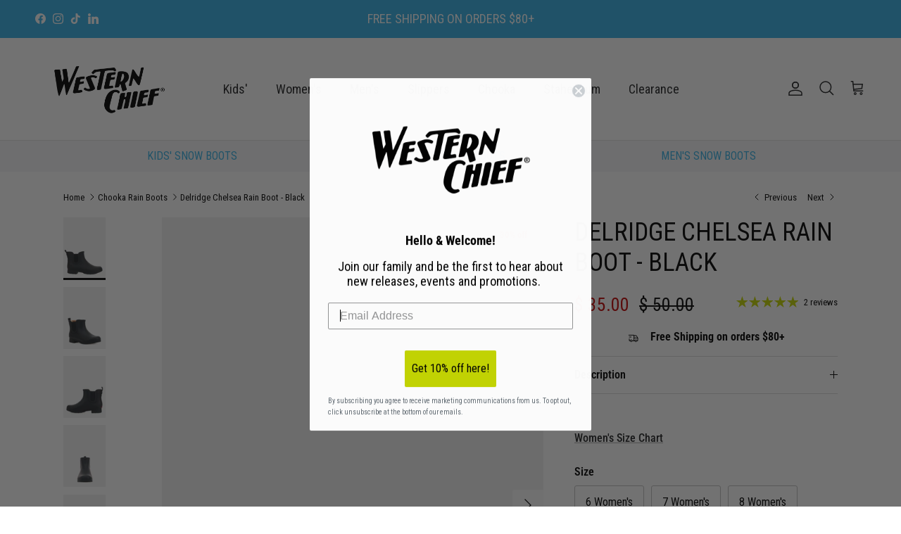

--- FILE ---
content_type: text/html; charset=utf-8
request_url: https://www.westernchief.com/collections/chooka-rain-boots/products/delridge-chelsea-rain-boot-black-1
body_size: 48781
content:
<!doctype html>
<html class="no-js" lang="en" dir="ltr">
<head>
     <!-- Google tag (gtag.js) -->
    <script async src="https://www.googletagmanager.com/gtag/js?id=G-C06H440E97"></script>
    <script> 
        window.dataLayer = window.dataLayer || []; 
        function gtag(){dataLayer.push(arguments);} 
        gtag('js', new Date()); 
      
        gtag('config', 'G-C06H440E97');
    </script><meta charset="utf-8">
<meta name="viewport" content="width=device-width,initial-scale=1">
<title>Chooka Rain Boots | Delridge Chelsea Rain Boot - Black &ndash; Western Chief</title><link rel="canonical" href="https://www.westernchief.com/products/delridge-chelsea-rain-boot-black-1"><link rel="icon" href="//www.westernchief.com/cdn/shop/files/Favicon_ea113213-374b-4873-91a1-e53393a180f8.png?crop=center&height=48&v=1691092506&width=48" type="image/png">
  <link rel="apple-touch-icon" href="//www.westernchief.com/cdn/shop/files/Favicon_ea113213-374b-4873-91a1-e53393a180f8.png?crop=center&height=180&v=1691092506&width=180"><meta name="description" content="Step out in style and stay dry with our chic women&#39;s black Chelsea rain boot. Designed with faux fur lining for ultimate comfort and warmth, these classic-styled boots feature a convenient heel tab and elastic gores, ensuring effortless on/off wear. Embrace rainy days without compromising on fashion, as these boots are the perfect blend of functionality and sophistication."><meta property="og:site_name" content="Western Chief">
<meta property="og:url" content="https://www.westernchief.com/products/delridge-chelsea-rain-boot-black-1">
<meta property="og:title" content="Chooka Rain Boots | Delridge Chelsea Rain Boot - Black">
<meta property="og:type" content="product">
<meta property="og:description" content="Step out in style and stay dry with our chic women&#39;s black Chelsea rain boot. Designed with faux fur lining for ultimate comfort and warmth, these classic-styled boots feature a convenient heel tab and elastic gores, ensuring effortless on/off wear. Embrace rainy days without compromising on fashion, as these boots are the perfect blend of functionality and sophistication."><meta property="og:image" content="http://www.westernchief.com/cdn/shop/products/delridge-chelsea-rain-boot-black-455880.jpg?crop=center&height=1200&v=1705388063&width=1200">
  <meta property="og:image:secure_url" content="https://www.westernchief.com/cdn/shop/products/delridge-chelsea-rain-boot-black-455880.jpg?crop=center&height=1200&v=1705388063&width=1200">
  <meta property="og:image:width" content="1358">
  <meta property="og:image:height" content="2000"><meta property="og:price:amount" content="35.00">
  <meta property="og:price:currency" content="USD"><meta name="twitter:card" content="summary_large_image">
<meta name="twitter:title" content="Chooka Rain Boots | Delridge Chelsea Rain Boot - Black">
<meta name="twitter:description" content="Step out in style and stay dry with our chic women&#39;s black Chelsea rain boot. Designed with faux fur lining for ultimate comfort and warmth, these classic-styled boots feature a convenient heel tab and elastic gores, ensuring effortless on/off wear. Embrace rainy days without compromising on fashion, as these boots are the perfect blend of functionality and sophistication.">
<style>@font-face {
  font-family: "Roboto Condensed";
  font-weight: 400;
  font-style: normal;
  font-display: fallback;
  src: url("//www.westernchief.com/cdn/fonts/roboto_condensed/robotocondensed_n4.01812de96ca5a5e9d19bef3ca9cc80dd1bf6c8b8.woff2") format("woff2"),
       url("//www.westernchief.com/cdn/fonts/roboto_condensed/robotocondensed_n4.3930e6ddba458dc3cb725a82a2668eac3c63c104.woff") format("woff");
}
@font-face {
  font-family: "Roboto Condensed";
  font-weight: 700;
  font-style: normal;
  font-display: fallback;
  src: url("//www.westernchief.com/cdn/fonts/roboto_condensed/robotocondensed_n7.0c73a613503672be244d2f29ab6ddd3fc3cc69ae.woff2") format("woff2"),
       url("//www.westernchief.com/cdn/fonts/roboto_condensed/robotocondensed_n7.ef6ece86ba55f49c27c4904a493c283a40f3a66e.woff") format("woff");
}
@font-face {
  font-family: "Roboto Condensed";
  font-weight: 500;
  font-style: normal;
  font-display: fallback;
  src: url("//www.westernchief.com/cdn/fonts/roboto_condensed/robotocondensed_n5.753e8e75cdb3aced074986880588a95576768e7a.woff2") format("woff2"),
       url("//www.westernchief.com/cdn/fonts/roboto_condensed/robotocondensed_n5.d077911a9ecebd041d38bbe886c8dc56d626fe74.woff") format("woff");
}
@font-face {
  font-family: "Roboto Condensed";
  font-weight: 400;
  font-style: italic;
  font-display: fallback;
  src: url("//www.westernchief.com/cdn/fonts/roboto_condensed/robotocondensed_i4.05c7f163ad2c00a3c4257606d1227691aff9070b.woff2") format("woff2"),
       url("//www.westernchief.com/cdn/fonts/roboto_condensed/robotocondensed_i4.04d9d87e0a45b49fc67a5b9eb5059e1540f5cda3.woff") format("woff");
}
@font-face {
  font-family: "Roboto Condensed";
  font-weight: 700;
  font-style: italic;
  font-display: fallback;
  src: url("//www.westernchief.com/cdn/fonts/roboto_condensed/robotocondensed_i7.bed9f3a01efda68cdff8b63e6195c957a0da68cb.woff2") format("woff2"),
       url("//www.westernchief.com/cdn/fonts/roboto_condensed/robotocondensed_i7.9ca5759a0bcf75a82b270218eab4c83ec254abf8.woff") format("woff");
}
@font-face {
  font-family: "Roboto Condensed";
  font-weight: 400;
  font-style: normal;
  font-display: fallback;
  src: url("//www.westernchief.com/cdn/fonts/roboto_condensed/robotocondensed_n4.01812de96ca5a5e9d19bef3ca9cc80dd1bf6c8b8.woff2") format("woff2"),
       url("//www.westernchief.com/cdn/fonts/roboto_condensed/robotocondensed_n4.3930e6ddba458dc3cb725a82a2668eac3c63c104.woff") format("woff");
}
@font-face {
  font-family: "Roboto Condensed";
  font-weight: 400;
  font-style: normal;
  font-display: fallback;
  src: url("//www.westernchief.com/cdn/fonts/roboto_condensed/robotocondensed_n4.01812de96ca5a5e9d19bef3ca9cc80dd1bf6c8b8.woff2") format("woff2"),
       url("//www.westernchief.com/cdn/fonts/roboto_condensed/robotocondensed_n4.3930e6ddba458dc3cb725a82a2668eac3c63c104.woff") format("woff");
}
@font-face {
  font-family: "Roboto Condensed";
  font-weight: 400;
  font-style: normal;
  font-display: fallback;
  src: url("//www.westernchief.com/cdn/fonts/roboto_condensed/robotocondensed_n4.01812de96ca5a5e9d19bef3ca9cc80dd1bf6c8b8.woff2") format("woff2"),
       url("//www.westernchief.com/cdn/fonts/roboto_condensed/robotocondensed_n4.3930e6ddba458dc3cb725a82a2668eac3c63c104.woff") format("woff");
}
@font-face {
  font-family: "Roboto Condensed";
  font-weight: 600;
  font-style: normal;
  font-display: fallback;
  src: url("//www.westernchief.com/cdn/fonts/roboto_condensed/robotocondensed_n6.c516dc992de767fe135f0d2baded23e033d4e3ea.woff2") format("woff2"),
       url("//www.westernchief.com/cdn/fonts/roboto_condensed/robotocondensed_n6.881fbb9b185667f58f34ac71cbecd9f5ba6c3efe.woff") format("woff");
}
:root {
  --page-container-width:          1200px;
  --reading-container-width:       720px;
  --divider-opacity:               0.14;
  --gutter-large:                  30px;
  --gutter-desktop:                20px;
  --gutter-mobile:                 16px;
  --section-padding:               50px;
  --larger-section-padding:        80px;
  --larger-section-padding-mobile: 60px;
  --largest-section-padding:       110px;
  --aos-animate-duration:          0.6s;

  --base-font-family:              "Roboto Condensed", sans-serif;
  --base-font-weight:              400;
  --base-font-style:               normal;
  --heading-font-family:           "Roboto Condensed", sans-serif;
  --heading-font-weight:           400;
  --heading-font-style:            normal;
  --heading-font-letter-spacing:   normal;
  --logo-font-family:              "Roboto Condensed", sans-serif;
  --logo-font-weight:              400;
  --logo-font-style:               normal;
  --nav-font-family:               "Roboto Condensed", sans-serif;
  --nav-font-weight:               400;
  --nav-font-style:                normal;

  --base-text-size:16px;
  --base-line-height:              1.6;
  --input-text-size:16px;
  --smaller-text-size-1:13px;
  --smaller-text-size-2:14px;
  --smaller-text-size-3:13px;
  --smaller-text-size-4:12px;
  --larger-text-size:36px;
  --super-large-text-size:63px;
  --super-large-mobile-text-size:29px;
  --larger-mobile-text-size:29px;
  --logo-text-size:28px;--btn-letter-spacing: normal;
    --btn-text-transform: none;
    --button-text-size: 16px;
    --quickbuy-button-text-size: 14px;
    --small-feature-link-font-size: 1em;
    --input-btn-padding-top: 13px;
    --input-btn-padding-bottom: 13px;--heading-text-transform:uppercase;
  --nav-text-size:                      18px;
  --mobile-menu-font-weight:            600;

  --body-bg-color:                      255 255 255;
  --bg-color:                           255 255 255;
  --body-text-color:                    0 0 0;
  --text-color:                         0 0 0;

  --header-text-col:                    #202223;--header-text-hover-col:             var(--main-nav-link-hover-col);--header-bg-col:                     #ffffff;
  --heading-color:                     0 0 0;
  --body-heading-color:                0 0 0;
  --heading-divider-col:               #e2e2e2;

  --logo-col:                          #000000;
  --main-nav-bg:                       #ffffff;
  --main-nav-link-col:                 #000000;
  --main-nav-link-hover-col:           #35b1e5;
  --main-nav-link-featured-col:        #35b1e5;

  --link-color:                        32 34 35;
  --body-link-color:                   32 34 35;

  --btn-bg-color:                        141 212 255;
  --btn-bg-hover-color:                  196 214 0;
  --btn-border-color:                    141 212 255;
  --btn-border-hover-color:              196 214 0;
  --btn-text-color:                      0 0 0;
  --btn-text-hover-color:                0 0 0;--btn-alt-bg-color:                    53 177 229;
  --btn-alt-text-color:                  0 0 0;
  --btn-alt-border-color:                0 0 0;
  --btn-alt-border-hover-color:          0 0 0;--btn-ter-bg-color:                    235 235 235;
  --btn-ter-text-color:                  0 0 0;
  --btn-ter-bg-hover-color:              141 212 255;
  --btn-ter-text-hover-color:            0 0 0;--btn-border-radius: 3px;
    --btn-inspired-border-radius: 3px;--color-scheme-default:                             #ffffff;
  --color-scheme-default-color:                       255 255 255;
  --color-scheme-default-text-color:                  0 0 0;
  --color-scheme-default-head-color:                  0 0 0;
  --color-scheme-default-link-color:                  32 34 35;
  --color-scheme-default-btn-text-color:              0 0 0;
  --color-scheme-default-btn-text-hover-color:        0 0 0;
  --color-scheme-default-btn-bg-color:                141 212 255;
  --color-scheme-default-btn-bg-hover-color:          196 214 0;
  --color-scheme-default-btn-border-color:            141 212 255;
  --color-scheme-default-btn-border-hover-color:      196 214 0;
  --color-scheme-default-btn-alt-text-color:          0 0 0;
  --color-scheme-default-btn-alt-bg-color:            53 177 229;
  --color-scheme-default-btn-alt-border-color:        0 0 0;
  --color-scheme-default-btn-alt-border-hover-color:  0 0 0;

  --color-scheme-1:                             #8dd4ff;
  --color-scheme-1-color:                       141 212 255;
  --color-scheme-1-text-color:                  255 255 255;
  --color-scheme-1-head-color:                  255 255 255;
  --color-scheme-1-link-color:                  32 34 35;
  --color-scheme-1-btn-text-color:              0 0 0;
  --color-scheme-1-btn-text-hover-color:        0 0 0;
  --color-scheme-1-btn-bg-color:                141 212 255;
  --color-scheme-1-btn-bg-hover-color:          227 247 9;
  --color-scheme-1-btn-border-color:            141 212 255;
  --color-scheme-1-btn-border-hover-color:      227 247 9;
  --color-scheme-1-btn-alt-text-color:          0 0 0;
  --color-scheme-1-btn-alt-bg-color:            53 177 229;
  --color-scheme-1-btn-alt-border-color:        0 0 0;
  --color-scheme-1-btn-alt-border-hover-color:  0 0 0;

  --color-scheme-2:                             #f6f6f6;
  --color-scheme-2-color:                       246 246 246;
  --color-scheme-2-text-color:                  109 113 117;
  --color-scheme-2-head-color:                  32 34 35;
  --color-scheme-2-link-color:                  32 34 35;
  --color-scheme-2-btn-text-color:              0 0 0;
  --color-scheme-2-btn-text-hover-color:        0 0 0;
  --color-scheme-2-btn-bg-color:                141 212 255;
  --color-scheme-2-btn-bg-hover-color:          196 214 0;
  --color-scheme-2-btn-border-color:            141 212 255;
  --color-scheme-2-btn-border-hover-color:      196 214 0;
  --color-scheme-2-btn-alt-text-color:          255 255 255;
  --color-scheme-2-btn-alt-bg-color:            141 212 255;
  --color-scheme-2-btn-alt-border-color:        255 255 255;
  --color-scheme-2-btn-alt-border-hover-color:  255 255 255;

  /* Shop Pay payment terms */
  --payment-terms-background-color:    #ffffff;--quickbuy-bg: 141 212 255;--body-input-background-color:       rgb(var(--body-bg-color));
  --input-background-color:            rgb(var(--body-bg-color));
  --body-input-text-color:             var(--body-text-color);
  --input-text-color:                  var(--body-text-color);
  --body-input-border-color:           rgb(191, 191, 191);
  --input-border-color:                rgb(191, 191, 191);
  --input-border-color-hover:          rgb(115, 115, 115);
  --input-border-color-active:         rgb(0, 0, 0);

  --swatch-cross-svg:                  url("data:image/svg+xml,%3Csvg xmlns='http://www.w3.org/2000/svg' width='240' height='240' viewBox='0 0 24 24' fill='none' stroke='rgb(191, 191, 191)' stroke-width='0.09' preserveAspectRatio='none' %3E%3Cline x1='24' y1='0' x2='0' y2='24'%3E%3C/line%3E%3C/svg%3E");
  --swatch-cross-hover:                url("data:image/svg+xml,%3Csvg xmlns='http://www.w3.org/2000/svg' width='240' height='240' viewBox='0 0 24 24' fill='none' stroke='rgb(115, 115, 115)' stroke-width='0.09' preserveAspectRatio='none' %3E%3Cline x1='24' y1='0' x2='0' y2='24'%3E%3C/line%3E%3C/svg%3E");
  --swatch-cross-active:               url("data:image/svg+xml,%3Csvg xmlns='http://www.w3.org/2000/svg' width='240' height='240' viewBox='0 0 24 24' fill='none' stroke='rgb(0, 0, 0)' stroke-width='0.09' preserveAspectRatio='none' %3E%3Cline x1='24' y1='0' x2='0' y2='24'%3E%3C/line%3E%3C/svg%3E");

  --footer-divider-col:                #e0e0e0;
  --footer-text-col:                   0 0 0;
  --footer-heading-col:                0 0 0;
  --footer-bg-col:                     141 212 255;--product-label-overlay-justify: flex-start;--product-label-overlay-align: flex-start;--product-label-overlay-reduction-text:   #df5641;
  --product-label-overlay-reduction-bg:     rgba(0,0,0,0);
  --product-label-overlay-reduction-text-weight: 600;
  --product-label-overlay-stock-text:       #6d7175;
  --product-label-overlay-stock-bg:         #ffffff;
  --product-label-overlay-new-text:         #000000;
  --product-label-overlay-new-bg:           #8dd4ff;
  --product-label-overlay-meta-text:        #6d7175;
  --product-label-overlay-meta-bg:          #c4d600;
  --product-label-sale-text:                #c20000;
  --product-label-sold-text:                #c4d600;
  --product-label-preorder-text:            #8dd4ff;

  --product-block-crop-align:               center;

  
  --product-block-price-align:              flex-start;
  --product-block-price-item-margin-start:  initial;
  --product-block-price-item-margin-end:    .5rem;
  

  

  --collection-block-image-position:   center center;

  --swatch-picker-image-size:          34px;
  --swatch-crop-align:                 center center;

  --image-overlay-text-color:          255 255 255;--image-overlay-bg:                  rgba(0, 0, 0, 0.0);
  --image-overlay-shadow-start:        rgb(0 0 0 / 0.0);
  --image-overlay-box-opacity:         1.0;--product-inventory-ok-box-color:            #f2faf0;
  --product-inventory-ok-text-color:           #008060;
  --product-inventory-ok-icon-box-fill-color:  #fff;
  --product-inventory-low-box-color:           #fcf1cd;
  --product-inventory-low-text-color:          #dd9a1a;
  --product-inventory-low-icon-box-fill-color: #fff;
  --product-inventory-low-text-color-channels: 0, 128, 96;
  --product-inventory-ok-text-color-channels:  221, 154, 26;

  --rating-star-color: 196 214 0;--overlay-align-left: start;
    --overlay-align-right: end;}html[dir=rtl] {
  --overlay-right-text-m-left: 0;
  --overlay-right-text-m-right: auto;
  --overlay-left-shadow-left-left: 15%;
  --overlay-left-shadow-left-right: -50%;
  --overlay-left-shadow-right-left: -85%;
  --overlay-left-shadow-right-right: 0;
}::selection {
    background: rgb(var(--body-heading-color));
    color: rgb(var(--body-bg-color));
  }
  ::-moz-selection {
    background: rgb(var(--body-heading-color));
    color: rgb(var(--body-bg-color));
  }.use-color-scheme--default {
  --product-label-sale-text:           #c20000;
  --product-label-sold-text:           #c4d600;
  --product-label-preorder-text:       #8dd4ff;
  --input-background-color:            rgb(var(--body-bg-color));
  --input-text-color:                  var(--body-input-text-color);
  --input-border-color:                rgb(191, 191, 191);
  --input-border-color-hover:          rgb(115, 115, 115);
  --input-border-color-active:         rgb(0, 0, 0);
}.use-color-scheme--2 {
  --product-label-sale-text:           currentColor;
  --product-label-sold-text:           currentColor;
  --product-label-preorder-text:       currentColor;
  --input-background-color:            transparent;
  --input-text-color:                  109 113 117;
  --input-border-color:                rgb(205, 206, 207);
  --input-border-color-hover:          rgb(171, 173, 175);
  --input-border-color-active:         rgb(109, 113, 117);
}</style>

  <link href="//www.westernchief.com/cdn/shop/t/156/assets/main.css?v=59812818702299870031767744547" rel="stylesheet" type="text/css" media="all" />
<link rel="stylesheet" href="//www.westernchief.com/cdn/shop/t/156/assets/swatches.css?v=113213656581097163491768348874" media="print" onload="this.media='all'">
    <noscript><link rel="stylesheet" href="//www.westernchief.com/cdn/shop/t/156/assets/swatches.css?v=113213656581097163491768348874"></noscript><link rel="preload" as="font" href="//www.westernchief.com/cdn/fonts/roboto_condensed/robotocondensed_n4.01812de96ca5a5e9d19bef3ca9cc80dd1bf6c8b8.woff2" type="font/woff2" crossorigin><link rel="preload" as="font" href="//www.westernchief.com/cdn/fonts/roboto_condensed/robotocondensed_n4.01812de96ca5a5e9d19bef3ca9cc80dd1bf6c8b8.woff2" type="font/woff2" crossorigin><script>
    document.documentElement.className = document.documentElement.className.replace('no-js', 'js');

    window.theme = {
      info: {
        name: 'Symmetry',
        version: '8.1.1'
      },
      device: {
        hasTouch: window.matchMedia('(any-pointer: coarse)').matches,
        hasHover: window.matchMedia('(hover: hover)').matches
      },
      mediaQueries: {
        md: '(min-width: 768px)',
        productMediaCarouselBreak: '(min-width: 1041px)'
      },
      routes: {
        base: 'https://www.westernchief.com',
        cart: '/cart',
        cartAdd: '/cart/add.js',
        cartUpdate: '/cart/update.js',
        predictiveSearch: '/search/suggest'
      },
      strings: {
        cartTermsConfirmation: "You must agree to the terms and conditions before continuing.",
        cartItemsQuantityError: "You can only add [QUANTITY] of this item to your cart.",
        generalSearchViewAll: "View all search results",
        noStock: "Sold out",
        noVariant: "Unavailable",
        productsProductChooseA: "Choose a",
        generalSearchPages: "Pages",
        generalSearchNoResultsWithoutTerms: "Sorry, we couldnʼt find any results",
        shippingCalculator: {
          singleRate: "There is one shipping rate for this destination:",
          multipleRates: "There are multiple shipping rates for this destination:",
          noRates: "We do not ship to this destination."
        },
        regularPrice: "Regular price",
        salePrice: "Sale price"
      },
      settings: {
        moneyWithCurrencyFormat: "$ {{amount}} USD",
        cartType: "drawer",
        afterAddToCart: "notification",
        quickbuyStyle: "off",
        externalLinksNewTab: true,
        internalLinksSmoothScroll: true
      }
    }

    theme.inlineNavigationCheck = function() {
      var pageHeader = document.querySelector('.pageheader'),
          inlineNavContainer = pageHeader.querySelector('.logo-area__left__inner'),
          inlineNav = inlineNavContainer.querySelector('.navigation--left');
      if (inlineNav && getComputedStyle(inlineNav).display != 'none') {
        var inlineMenuCentered = document.querySelector('.pageheader--layout-inline-menu-center'),
            logoContainer = document.querySelector('.logo-area__middle__inner');
        if(inlineMenuCentered) {
          var rightWidth = document.querySelector('.logo-area__right__inner').clientWidth,
              middleWidth = logoContainer.clientWidth,
              logoArea = document.querySelector('.logo-area'),
              computedLogoAreaStyle = getComputedStyle(logoArea),
              logoAreaInnerWidth = logoArea.clientWidth - Math.ceil(parseFloat(computedLogoAreaStyle.paddingLeft)) - Math.ceil(parseFloat(computedLogoAreaStyle.paddingRight)),
              availableNavWidth = logoAreaInnerWidth - Math.max(rightWidth, middleWidth) * 2 - 40;
          inlineNavContainer.style.maxWidth = availableNavWidth + 'px';
        }

        var firstInlineNavLink = inlineNav.querySelector('.navigation__item:first-child'),
            lastInlineNavLink = inlineNav.querySelector('.navigation__item:last-child');
        if (lastInlineNavLink) {
          var inlineNavWidth = null;
          if(document.querySelector('html[dir=rtl]')) {
            inlineNavWidth = firstInlineNavLink.offsetLeft - lastInlineNavLink.offsetLeft + firstInlineNavLink.offsetWidth;
          } else {
            inlineNavWidth = lastInlineNavLink.offsetLeft - firstInlineNavLink.offsetLeft + lastInlineNavLink.offsetWidth;
          }
          if (inlineNavContainer.offsetWidth >= inlineNavWidth) {
            pageHeader.classList.add('pageheader--layout-inline-permitted');
            var tallLogo = logoContainer.clientHeight > lastInlineNavLink.clientHeight + 20;
            if (tallLogo) {
              inlineNav.classList.add('navigation--tight-underline');
            } else {
              inlineNav.classList.remove('navigation--tight-underline');
            }
          } else {
            pageHeader.classList.remove('pageheader--layout-inline-permitted');
          }
        }
      }
    };

    theme.setInitialHeaderHeightProperty = () => {
      const section = document.querySelector('.section-header');
      if (section) {
        document.documentElement.style.setProperty('--theme-header-height', Math.ceil(section.clientHeight) + 'px');
      }
    };
  </script>

  <script src="//www.westernchief.com/cdn/shop/t/156/assets/main.js?v=25831844697274821701767744547" defer></script>
  <link rel="stylesheet" href="//www.westernchief.com/cdn/shop/t/156/assets/custom.css?v=177468118422148394771767744547" media="print" onload="this.media='all'">
       <!-- Google Tag Manager --> 
     <script>(function(w,d,s,l,i){w[l]=w[l]||[];w[l].push({'gtm.start':
      new Date().getTime(),event:'gtm.js'});var f=d.getElementsByTagName(s)[0],
      j=d.createElement(s),dl=l!='dataLayer'?'&l='+l:'';j.async=true;j.src=
      'https://www.googletagmanager.com/gtm.js?id='+i+dl;f.parentNode.insertBefore(j,f);
      })(window,document,'script','dataLayer','GTM-W2974S5');</script>
      <!-- End Google Tag Manager -->

      <!-- Start of washingtonshoe Zendesk Widget script -->
           <link rel="stylesheet" href="https://cdnjs.cloudflare.com/ajax/libs/font-awesome/4.7.0/css/font-awesome.min.css">
     <!-- EXTERNAL CODES END -->
    <script src="//www.westernchief.com/cdn/shop/t/156/assets/animate-on-scroll.js?v=15249566486942820451767744547" defer></script>
    <link href="//www.westernchief.com/cdn/shop/t/156/assets/animate-on-scroll.css?v=135962721104954213331767744547" rel="stylesheet" type="text/css" media="all" />
  
<script>window.performance && window.performance.mark && window.performance.mark('shopify.content_for_header.start');</script><meta name="google-site-verification" content="KqeFJiQO1-Jdc8CoNNkpK2A0HAXRCGgPecKbd7JrGoo">
<meta id="shopify-digital-wallet" name="shopify-digital-wallet" content="/8342683/digital_wallets/dialog">
<meta name="shopify-checkout-api-token" content="a26154a07ecc82ed0c95b50778d8bb4c">
<meta id="in-context-paypal-metadata" data-shop-id="8342683" data-venmo-supported="false" data-environment="production" data-locale="en_US" data-paypal-v4="true" data-currency="USD">
<link rel="alternate" type="application/json+oembed" href="https://www.westernchief.com/products/delridge-chelsea-rain-boot-black-1.oembed">
<script async="async" src="/checkouts/internal/preloads.js?locale=en-US"></script>
<link rel="preconnect" href="https://shop.app" crossorigin="anonymous">
<script async="async" src="https://shop.app/checkouts/internal/preloads.js?locale=en-US&shop_id=8342683" crossorigin="anonymous"></script>
<script id="apple-pay-shop-capabilities" type="application/json">{"shopId":8342683,"countryCode":"US","currencyCode":"USD","merchantCapabilities":["supports3DS"],"merchantId":"gid:\/\/shopify\/Shop\/8342683","merchantName":"Western Chief","requiredBillingContactFields":["postalAddress","email","phone"],"requiredShippingContactFields":["postalAddress","email","phone"],"shippingType":"shipping","supportedNetworks":["visa","masterCard","amex","discover","elo","jcb"],"total":{"type":"pending","label":"Western Chief","amount":"1.00"},"shopifyPaymentsEnabled":true,"supportsSubscriptions":true}</script>
<script id="shopify-features" type="application/json">{"accessToken":"a26154a07ecc82ed0c95b50778d8bb4c","betas":["rich-media-storefront-analytics"],"domain":"www.westernchief.com","predictiveSearch":true,"shopId":8342683,"locale":"en"}</script>
<script>var Shopify = Shopify || {};
Shopify.shop = "washington-shoe-company-2.myshopify.com";
Shopify.locale = "en";
Shopify.currency = {"active":"USD","rate":"1.0"};
Shopify.country = "US";
Shopify.theme = {"name":"Live New Year 2026 - Blue","id":137638838406,"schema_name":"Symmetry","schema_version":"8.1.1","theme_store_id":568,"role":"main"};
Shopify.theme.handle = "null";
Shopify.theme.style = {"id":null,"handle":null};
Shopify.cdnHost = "www.westernchief.com/cdn";
Shopify.routes = Shopify.routes || {};
Shopify.routes.root = "/";</script>
<script type="module">!function(o){(o.Shopify=o.Shopify||{}).modules=!0}(window);</script>
<script>!function(o){function n(){var o=[];function n(){o.push(Array.prototype.slice.apply(arguments))}return n.q=o,n}var t=o.Shopify=o.Shopify||{};t.loadFeatures=n(),t.autoloadFeatures=n()}(window);</script>
<script>
  window.ShopifyPay = window.ShopifyPay || {};
  window.ShopifyPay.apiHost = "shop.app\/pay";
  window.ShopifyPay.redirectState = null;
</script>
<script id="shop-js-analytics" type="application/json">{"pageType":"product"}</script>
<script defer="defer" async type="module" src="//www.westernchief.com/cdn/shopifycloud/shop-js/modules/v2/client.init-shop-cart-sync_C5BV16lS.en.esm.js"></script>
<script defer="defer" async type="module" src="//www.westernchief.com/cdn/shopifycloud/shop-js/modules/v2/chunk.common_CygWptCX.esm.js"></script>
<script type="module">
  await import("//www.westernchief.com/cdn/shopifycloud/shop-js/modules/v2/client.init-shop-cart-sync_C5BV16lS.en.esm.js");
await import("//www.westernchief.com/cdn/shopifycloud/shop-js/modules/v2/chunk.common_CygWptCX.esm.js");

  window.Shopify.SignInWithShop?.initShopCartSync?.({"fedCMEnabled":true,"windoidEnabled":true});

</script>
<script>
  window.Shopify = window.Shopify || {};
  if (!window.Shopify.featureAssets) window.Shopify.featureAssets = {};
  window.Shopify.featureAssets['shop-js'] = {"shop-cart-sync":["modules/v2/client.shop-cart-sync_ZFArdW7E.en.esm.js","modules/v2/chunk.common_CygWptCX.esm.js"],"init-fed-cm":["modules/v2/client.init-fed-cm_CmiC4vf6.en.esm.js","modules/v2/chunk.common_CygWptCX.esm.js"],"shop-button":["modules/v2/client.shop-button_tlx5R9nI.en.esm.js","modules/v2/chunk.common_CygWptCX.esm.js"],"shop-cash-offers":["modules/v2/client.shop-cash-offers_DOA2yAJr.en.esm.js","modules/v2/chunk.common_CygWptCX.esm.js","modules/v2/chunk.modal_D71HUcav.esm.js"],"init-windoid":["modules/v2/client.init-windoid_sURxWdc1.en.esm.js","modules/v2/chunk.common_CygWptCX.esm.js"],"shop-toast-manager":["modules/v2/client.shop-toast-manager_ClPi3nE9.en.esm.js","modules/v2/chunk.common_CygWptCX.esm.js"],"init-shop-email-lookup-coordinator":["modules/v2/client.init-shop-email-lookup-coordinator_B8hsDcYM.en.esm.js","modules/v2/chunk.common_CygWptCX.esm.js"],"init-shop-cart-sync":["modules/v2/client.init-shop-cart-sync_C5BV16lS.en.esm.js","modules/v2/chunk.common_CygWptCX.esm.js"],"avatar":["modules/v2/client.avatar_BTnouDA3.en.esm.js"],"pay-button":["modules/v2/client.pay-button_FdsNuTd3.en.esm.js","modules/v2/chunk.common_CygWptCX.esm.js"],"init-customer-accounts":["modules/v2/client.init-customer-accounts_DxDtT_ad.en.esm.js","modules/v2/client.shop-login-button_C5VAVYt1.en.esm.js","modules/v2/chunk.common_CygWptCX.esm.js","modules/v2/chunk.modal_D71HUcav.esm.js"],"init-shop-for-new-customer-accounts":["modules/v2/client.init-shop-for-new-customer-accounts_ChsxoAhi.en.esm.js","modules/v2/client.shop-login-button_C5VAVYt1.en.esm.js","modules/v2/chunk.common_CygWptCX.esm.js","modules/v2/chunk.modal_D71HUcav.esm.js"],"shop-login-button":["modules/v2/client.shop-login-button_C5VAVYt1.en.esm.js","modules/v2/chunk.common_CygWptCX.esm.js","modules/v2/chunk.modal_D71HUcav.esm.js"],"init-customer-accounts-sign-up":["modules/v2/client.init-customer-accounts-sign-up_CPSyQ0Tj.en.esm.js","modules/v2/client.shop-login-button_C5VAVYt1.en.esm.js","modules/v2/chunk.common_CygWptCX.esm.js","modules/v2/chunk.modal_D71HUcav.esm.js"],"shop-follow-button":["modules/v2/client.shop-follow-button_Cva4Ekp9.en.esm.js","modules/v2/chunk.common_CygWptCX.esm.js","modules/v2/chunk.modal_D71HUcav.esm.js"],"checkout-modal":["modules/v2/client.checkout-modal_BPM8l0SH.en.esm.js","modules/v2/chunk.common_CygWptCX.esm.js","modules/v2/chunk.modal_D71HUcav.esm.js"],"lead-capture":["modules/v2/client.lead-capture_Bi8yE_yS.en.esm.js","modules/v2/chunk.common_CygWptCX.esm.js","modules/v2/chunk.modal_D71HUcav.esm.js"],"shop-login":["modules/v2/client.shop-login_D6lNrXab.en.esm.js","modules/v2/chunk.common_CygWptCX.esm.js","modules/v2/chunk.modal_D71HUcav.esm.js"],"payment-terms":["modules/v2/client.payment-terms_CZxnsJam.en.esm.js","modules/v2/chunk.common_CygWptCX.esm.js","modules/v2/chunk.modal_D71HUcav.esm.js"]};
</script>
<script>(function() {
  var isLoaded = false;
  function asyncLoad() {
    if (isLoaded) return;
    isLoaded = true;
    var urls = ["https:\/\/cdn-loyalty.yotpo.com\/loader\/saXOvICexXEs4Bc-NESb7Q.js?shop=washington-shoe-company-2.myshopify.com","https:\/\/cdn.verifypass.com\/seller\/launcher.js?shop=washington-shoe-company-2.myshopify.com","https:\/\/cdn.pickystory.com\/widget\/static\/js\/noop.js?shop=washington-shoe-company-2.myshopify.com","https:\/\/widgets.automizely.com\/aftership\/gmv.js?organization_id=c3344934ae4043bea7d0a8f7b4b9899f\u0026shop=washington-shoe-company-2.myshopify.com","https:\/\/cdn.shopify.com\/s\/files\/1\/0834\/2683\/t\/38\/assets\/globo.formbuilder.init.js?v=1634156518\u0026shop=washington-shoe-company-2.myshopify.com","https:\/\/shy.elfsight.com\/p\/platform.js?shop=washington-shoe-company-2.myshopify.com","https:\/\/gdprcdn.b-cdn.net\/js\/gdpr_cookie_consent.min.js?shop=washington-shoe-company-2.myshopify.com","https:\/\/upx.provenpixel.com\/shopify.js.php?shop=washington-shoe-company-2.myshopify.com","https:\/\/cdn.robinpro.gallery\/js\/client.js?v=5ad0431\u0026shop=washington-shoe-company-2.myshopify.com","\/\/cdn.shopify.com\/proxy\/c07fccabc70a97050985cada8c3708832e775f4c81d1c227a4ac4b57f6f522b4\/api.goaffpro.com\/loader.js?shop=washington-shoe-company-2.myshopify.com\u0026sp-cache-control=cHVibGljLCBtYXgtYWdlPTkwMA","https:\/\/widgets.automizely.com\/returns\/main.js?shop=washington-shoe-company-2.myshopify.com","https:\/\/shopify-extension.getredo.com\/main.js?widget_id=t4vqzt2frcjvvmy\u0026shop=washington-shoe-company-2.myshopify.com","https:\/\/dr4qe3ddw9y32.cloudfront.net\/awin-shopify-integration-code.js?aid=48309\u0026v=shopifyApp_5.2.5\u0026ts=1768606690536\u0026shop=washington-shoe-company-2.myshopify.com"];
    for (var i = 0; i < urls.length; i++) {
      var s = document.createElement('script');
      s.type = 'text/javascript';
      s.async = true;
      s.src = urls[i];
      var x = document.getElementsByTagName('script')[0];
      x.parentNode.insertBefore(s, x);
    }
  };
  if(window.attachEvent) {
    window.attachEvent('onload', asyncLoad);
  } else {
    window.addEventListener('load', asyncLoad, false);
  }
})();</script>
<script id="__st">var __st={"a":8342683,"offset":-28800,"reqid":"ee148df9-30b4-4c7a-a51b-9261411c6a82-1768841571","pageurl":"www.westernchief.com\/collections\/chooka-rain-boots\/products\/delridge-chelsea-rain-boot-black-1","u":"ee08cc76db2b","p":"product","rtyp":"product","rid":6890234118278};</script>
<script>window.ShopifyPaypalV4VisibilityTracking = true;</script>
<script id="captcha-bootstrap">!function(){'use strict';const t='contact',e='account',n='new_comment',o=[[t,t],['blogs',n],['comments',n],[t,'customer']],c=[[e,'customer_login'],[e,'guest_login'],[e,'recover_customer_password'],[e,'create_customer']],r=t=>t.map((([t,e])=>`form[action*='/${t}']:not([data-nocaptcha='true']) input[name='form_type'][value='${e}']`)).join(','),a=t=>()=>t?[...document.querySelectorAll(t)].map((t=>t.form)):[];function s(){const t=[...o],e=r(t);return a(e)}const i='password',u='form_key',d=['recaptcha-v3-token','g-recaptcha-response','h-captcha-response',i],f=()=>{try{return window.sessionStorage}catch{return}},m='__shopify_v',_=t=>t.elements[u];function p(t,e,n=!1){try{const o=window.sessionStorage,c=JSON.parse(o.getItem(e)),{data:r}=function(t){const{data:e,action:n}=t;return t[m]||n?{data:e,action:n}:{data:t,action:n}}(c);for(const[e,n]of Object.entries(r))t.elements[e]&&(t.elements[e].value=n);n&&o.removeItem(e)}catch(o){console.error('form repopulation failed',{error:o})}}const l='form_type',E='cptcha';function T(t){t.dataset[E]=!0}const w=window,h=w.document,L='Shopify',v='ce_forms',y='captcha';let A=!1;((t,e)=>{const n=(g='f06e6c50-85a8-45c8-87d0-21a2b65856fe',I='https://cdn.shopify.com/shopifycloud/storefront-forms-hcaptcha/ce_storefront_forms_captcha_hcaptcha.v1.5.2.iife.js',D={infoText:'Protected by hCaptcha',privacyText:'Privacy',termsText:'Terms'},(t,e,n)=>{const o=w[L][v],c=o.bindForm;if(c)return c(t,g,e,D).then(n);var r;o.q.push([[t,g,e,D],n]),r=I,A||(h.body.append(Object.assign(h.createElement('script'),{id:'captcha-provider',async:!0,src:r})),A=!0)});var g,I,D;w[L]=w[L]||{},w[L][v]=w[L][v]||{},w[L][v].q=[],w[L][y]=w[L][y]||{},w[L][y].protect=function(t,e){n(t,void 0,e),T(t)},Object.freeze(w[L][y]),function(t,e,n,w,h,L){const[v,y,A,g]=function(t,e,n){const i=e?o:[],u=t?c:[],d=[...i,...u],f=r(d),m=r(i),_=r(d.filter((([t,e])=>n.includes(e))));return[a(f),a(m),a(_),s()]}(w,h,L),I=t=>{const e=t.target;return e instanceof HTMLFormElement?e:e&&e.form},D=t=>v().includes(t);t.addEventListener('submit',(t=>{const e=I(t);if(!e)return;const n=D(e)&&!e.dataset.hcaptchaBound&&!e.dataset.recaptchaBound,o=_(e),c=g().includes(e)&&(!o||!o.value);(n||c)&&t.preventDefault(),c&&!n&&(function(t){try{if(!f())return;!function(t){const e=f();if(!e)return;const n=_(t);if(!n)return;const o=n.value;o&&e.removeItem(o)}(t);const e=Array.from(Array(32),(()=>Math.random().toString(36)[2])).join('');!function(t,e){_(t)||t.append(Object.assign(document.createElement('input'),{type:'hidden',name:u})),t.elements[u].value=e}(t,e),function(t,e){const n=f();if(!n)return;const o=[...t.querySelectorAll(`input[type='${i}']`)].map((({name:t})=>t)),c=[...d,...o],r={};for(const[a,s]of new FormData(t).entries())c.includes(a)||(r[a]=s);n.setItem(e,JSON.stringify({[m]:1,action:t.action,data:r}))}(t,e)}catch(e){console.error('failed to persist form',e)}}(e),e.submit())}));const S=(t,e)=>{t&&!t.dataset[E]&&(n(t,e.some((e=>e===t))),T(t))};for(const o of['focusin','change'])t.addEventListener(o,(t=>{const e=I(t);D(e)&&S(e,y())}));const B=e.get('form_key'),M=e.get(l),P=B&&M;t.addEventListener('DOMContentLoaded',(()=>{const t=y();if(P)for(const e of t)e.elements[l].value===M&&p(e,B);[...new Set([...A(),...v().filter((t=>'true'===t.dataset.shopifyCaptcha))])].forEach((e=>S(e,t)))}))}(h,new URLSearchParams(w.location.search),n,t,e,['guest_login'])})(!0,!0)}();</script>
<script integrity="sha256-4kQ18oKyAcykRKYeNunJcIwy7WH5gtpwJnB7kiuLZ1E=" data-source-attribution="shopify.loadfeatures" defer="defer" src="//www.westernchief.com/cdn/shopifycloud/storefront/assets/storefront/load_feature-a0a9edcb.js" crossorigin="anonymous"></script>
<script crossorigin="anonymous" defer="defer" src="//www.westernchief.com/cdn/shopifycloud/storefront/assets/shopify_pay/storefront-65b4c6d7.js?v=20250812"></script>
<script data-source-attribution="shopify.dynamic_checkout.dynamic.init">var Shopify=Shopify||{};Shopify.PaymentButton=Shopify.PaymentButton||{isStorefrontPortableWallets:!0,init:function(){window.Shopify.PaymentButton.init=function(){};var t=document.createElement("script");t.src="https://www.westernchief.com/cdn/shopifycloud/portable-wallets/latest/portable-wallets.en.js",t.type="module",document.head.appendChild(t)}};
</script>
<script data-source-attribution="shopify.dynamic_checkout.buyer_consent">
  function portableWalletsHideBuyerConsent(e){var t=document.getElementById("shopify-buyer-consent"),n=document.getElementById("shopify-subscription-policy-button");t&&n&&(t.classList.add("hidden"),t.setAttribute("aria-hidden","true"),n.removeEventListener("click",e))}function portableWalletsShowBuyerConsent(e){var t=document.getElementById("shopify-buyer-consent"),n=document.getElementById("shopify-subscription-policy-button");t&&n&&(t.classList.remove("hidden"),t.removeAttribute("aria-hidden"),n.addEventListener("click",e))}window.Shopify?.PaymentButton&&(window.Shopify.PaymentButton.hideBuyerConsent=portableWalletsHideBuyerConsent,window.Shopify.PaymentButton.showBuyerConsent=portableWalletsShowBuyerConsent);
</script>
<script data-source-attribution="shopify.dynamic_checkout.cart.bootstrap">document.addEventListener("DOMContentLoaded",(function(){function t(){return document.querySelector("shopify-accelerated-checkout-cart, shopify-accelerated-checkout")}if(t())Shopify.PaymentButton.init();else{new MutationObserver((function(e,n){t()&&(Shopify.PaymentButton.init(),n.disconnect())})).observe(document.body,{childList:!0,subtree:!0})}}));
</script>
<link id="shopify-accelerated-checkout-styles" rel="stylesheet" media="screen" href="https://www.westernchief.com/cdn/shopifycloud/portable-wallets/latest/accelerated-checkout-backwards-compat.css" crossorigin="anonymous">
<style id="shopify-accelerated-checkout-cart">
        #shopify-buyer-consent {
  margin-top: 1em;
  display: inline-block;
  width: 100%;
}

#shopify-buyer-consent.hidden {
  display: none;
}

#shopify-subscription-policy-button {
  background: none;
  border: none;
  padding: 0;
  text-decoration: underline;
  font-size: inherit;
  cursor: pointer;
}

#shopify-subscription-policy-button::before {
  box-shadow: none;
}

      </style>
<script id="sections-script" data-sections="related-products,footer" defer="defer" src="//www.westernchief.com/cdn/shop/t/156/compiled_assets/scripts.js?v=19938"></script>
<script>window.performance && window.performance.mark && window.performance.mark('shopify.content_for_header.end');</script><meta property="og:site_name" content="Western Chief">
  <meta property="og:url" content="https://www.westernchief.com/products/delridge-chelsea-rain-boot-black-1">
  <meta property="og:title" content="Delridge Chelsea Rain Boot - Black">
  <meta property="og:type" content="product">
  <meta property="og:description" content="Step out in style and stay dry with our chic women&#39;s black Chelsea rain boot. Designed with faux fur lining for ultimate comfort and warmth, these classic-styled boots feature a convenient heel tab and elastic gores, ensuring effortless on/off wear. Embrace rainy days without compromising on fashion, as these boots are the perfect blend of functionality and sophistication."><meta property="og:image" content="http://www.westernchief.com/cdn/shop/products/delridge-chelsea-rain-boot-black-455880.jpg?v=1705388063">
    <meta property="og:image:secure_url" content="https://www.westernchief.com/cdn/shop/products/delridge-chelsea-rain-boot-black-455880.jpg?v=1705388063">
    <meta property="og:image:width" content="1358">
    <meta property="og:image:height" content="2000"><meta name="twitter:site" content="@">
  <meta name="twitter:card" content="summary_large_image">
  <meta name="twitter:title" content="Delridge Chelsea Rain Boot - Black">
  <meta name="twitter:description" content="Step out in style and stay dry with our chic women&#39;s black Chelsea rain boot. Designed with faux fur lining for ultimate comfort and warmth, these classic-styled boots feature a convenient heel tab and elastic gores, ensuring effortless on/off wear. Embrace rainy days without compromising on fashion, as these boots are the perfect blend of functionality and sophistication.">
<!-- CC Custom Head Start --><!-- CC Custom Head End --><!-- Hotjar Tracking Code for https://westernchief.com -->
    <script>
        (function(h,o,t,j,a,r){
            h.hj=h.hj||function(){(h.hj.q=h.hj.q||[]).push(arguments)};
            h._hjSettings={hjid:3323384,hjsv:6};
            a=o.getElementsByTagName('head')[0];
            r=o.createElement('script');r.async=1;
            r.src=t+h._hjSettings.hjid+j+h._hjSettings.hjsv;
            a.appendChild(r);
        })(window,document,'https://static.hotjar.com/c/hotjar-','.js?sv=');
    </script>
  <!-- START Bing Tracking Code -->
    <script>(function(w,d,t,r,u){var f,n,i;w[u]=w[u]||[],f=function(){var o={ti:"26032960"};o.q=w[u],w[u]=new UET(o),w[u].push("pageLoad")},n=d.createElement(t),n.src=r,n.async=1,n.onload=n.onreadystatechange=function(){var s=this.readyState;s&&s!=="loaded"&&s!=="complete"||(f(),n.onload=n.onreadystatechange=null)},i=d.getElementsByTagName(t)[0],i.parentNode.insertBefore(n,i)})(window,document,"script","//bat.bing.com/bat.js","uetq");</script><noscript><img src="//bat.bing.com/action/0?ti=26032960&Ver=2" height="0" width="0" style="display:none; visibility: hidden;" /></noscript>
    <script>
    window.uetq = window.uetq || [];
    window.uetq.push({'gv': , 'gc': 'USD', 'ea': 'Purchase'});
    </script>
  <!-- END Bing Tracking Code -->
  <!-- Use of this pixel is subject to the Amazon ad specs and policies at http://www.amazon.com/b/?&node=7253015011 -->
  <script type='text/javascript'>var _pix = document.getElementById('_pix_id_6a023ab7-df0b-1ef6-f323-408621b4e846');if (!_pix) { var protocol = '//'; var a = Math.random() * 1000000000000000000; _pix = document.createElement('iframe'); _pix.style.display = 'none'; _pix.setAttribute('src', protocol + 's.amazon-adsystem.com/iu3?d=generic&ex-fargs=%3Fid%3D6a023ab7-df0b-1ef6-f323-408621b4e846%26type%3D30%26m%3D1&ex-fch=416613&ex-src=https://www.westernchief.com/8342683/checkouts/772d65797672ea32ccb29d5c6fccfc30/thank_you&ex-hargs=v%3D1.0%3Bc%3D7368199130101%3Bp%3D6A023AB7-DF0B-1EF6-F323-408621B4E846' + '&cb=' + a); _pix.setAttribute('id','_pix_id_6a023ab7-df0b-1ef6-f323-408621b4e846'); document.body.appendChild(_pix);}</script><noscript> <img height='1' width='1' border='0' alt='' src='https://s.amazon-adsystem.com/iui3?d=forester-did&ex-fargs=%3Fid%3D6a023ab7-df0b-1ef6-f323-408621b4e846%26type%3D30%26m%3D1&ex-fch=416613&ex-src=https://www.westernchief.com/8342683/checkouts/772d65797672ea32ccb29d5c6fccfc30/thank_you&ex-hargs=v%3D1.0%3Bc%3D7368199130101%3Bp%3D6A023AB7-DF0B-1EF6-F323-408621B4E846' /></noscript>

  
    










<!-- BEGIN app block: shopify://apps/klaviyo-email-marketing-sms/blocks/klaviyo-onsite-embed/2632fe16-c075-4321-a88b-50b567f42507 -->












  <script async src="https://static.klaviyo.com/onsite/js/LV5p9r/klaviyo.js?company_id=LV5p9r"></script>
  <script>!function(){if(!window.klaviyo){window._klOnsite=window._klOnsite||[];try{window.klaviyo=new Proxy({},{get:function(n,i){return"push"===i?function(){var n;(n=window._klOnsite).push.apply(n,arguments)}:function(){for(var n=arguments.length,o=new Array(n),w=0;w<n;w++)o[w]=arguments[w];var t="function"==typeof o[o.length-1]?o.pop():void 0,e=new Promise((function(n){window._klOnsite.push([i].concat(o,[function(i){t&&t(i),n(i)}]))}));return e}}})}catch(n){window.klaviyo=window.klaviyo||[],window.klaviyo.push=function(){var n;(n=window._klOnsite).push.apply(n,arguments)}}}}();</script>

  
    <script id="viewed_product">
      if (item == null) {
        var _learnq = _learnq || [];

        var MetafieldReviews = null
        var MetafieldYotpoRating = null
        var MetafieldYotpoCount = null
        var MetafieldLooxRating = null
        var MetafieldLooxCount = null
        var okendoProduct = null
        var okendoProductReviewCount = null
        var okendoProductReviewAverageValue = null
        try {
          // The following fields are used for Customer Hub recently viewed in order to add reviews.
          // This information is not part of __kla_viewed. Instead, it is part of __kla_viewed_reviewed_items
          MetafieldReviews = {"rating":{"scale_min":"1.0","scale_max":"5.0","value":"5.0"},"rating_count":2};
          MetafieldYotpoRating = "5"
          MetafieldYotpoCount = "2"
          MetafieldLooxRating = null
          MetafieldLooxCount = null

          okendoProduct = null
          // If the okendo metafield is not legacy, it will error, which then requires the new json formatted data
          if (okendoProduct && 'error' in okendoProduct) {
            okendoProduct = null
          }
          okendoProductReviewCount = okendoProduct ? okendoProduct.reviewCount : null
          okendoProductReviewAverageValue = okendoProduct ? okendoProduct.reviewAverageValue : null
        } catch (error) {
          console.error('Error in Klaviyo onsite reviews tracking:', error);
        }

        var item = {
          Name: "Delridge Chelsea Rain Boot - Black",
          ProductID: 6890234118278,
          Categories: ["Chooka Rain Boots","ShareASale Product Feed","Shop Chooka"],
          ImageURL: "https://www.westernchief.com/cdn/shop/products/delridge-chelsea-rain-boot-black-455880_grande.jpg?v=1705388063",
          URL: "https://www.westernchief.com/products/delridge-chelsea-rain-boot-black-1",
          Brand: "Chooka",
          Price: "$ 35.00",
          Value: "35.00",
          CompareAtPrice: "$ 50.00"
        };
        _learnq.push(['track', 'Viewed Product', item]);
        _learnq.push(['trackViewedItem', {
          Title: item.Name,
          ItemId: item.ProductID,
          Categories: item.Categories,
          ImageUrl: item.ImageURL,
          Url: item.URL,
          Metadata: {
            Brand: item.Brand,
            Price: item.Price,
            Value: item.Value,
            CompareAtPrice: item.CompareAtPrice
          },
          metafields:{
            reviews: MetafieldReviews,
            yotpo:{
              rating: MetafieldYotpoRating,
              count: MetafieldYotpoCount,
            },
            loox:{
              rating: MetafieldLooxRating,
              count: MetafieldLooxCount,
            },
            okendo: {
              rating: okendoProductReviewAverageValue,
              count: okendoProductReviewCount,
            }
          }
        }]);
      }
    </script>
  




  <script>
    window.klaviyoReviewsProductDesignMode = false
  </script>







<!-- END app block --><!-- BEGIN app block: shopify://apps/yotpo-product-reviews/blocks/reviews_tab/eb7dfd7d-db44-4334-bc49-c893b51b36cf -->



<!-- END app block --><!-- BEGIN app block: shopify://apps/powerful-form-builder/blocks/app-embed/e4bcb1eb-35b2-42e6-bc37-bfe0e1542c9d --><script type="text/javascript" hs-ignore data-cookieconsent="ignore">
  var Globo = Globo || {};
  var globoFormbuilderRecaptchaInit = function(){};
  var globoFormbuilderHcaptchaInit = function(){};
  window.Globo.FormBuilder = window.Globo.FormBuilder || {};
  window.Globo.FormBuilder.shop = {"configuration":{"money_format":"$ {{amount}}"},"pricing":{"features":{"bulkOrderForm":false,"cartForm":false,"fileUpload":2,"removeCopyright":false,"restrictedEmailDomains":false,"metrics":false}},"settings":{"copyright":"Powered by Globo <a href=\"https://apps.shopify.com/form-builder-contact-form\" target=\"_blank\">Contact Form</a>","hideWaterMark":false,"reCaptcha":{"recaptchaType":"v2","siteKey":"6Lcuy5cbAAAAAIDrYdY4QwSdSyDsKkQ90NXLm-Sy","languageCode":"en"},"hCaptcha":{"siteKey":false},"scrollTop":false,"customCssCode":"","customCssEnabled":false,"additionalColumns":[{"id":"additional.instagram_handle_2","label":"First Name","tab":"additional","type":"text","createdBy":"form","formId":"50627"},{"id":"additional.first_name","label":"First Name","tab":"additional","type":"text","createdBy":"form","formId":"50627"},{"id":"additional.last_name_2","label":"Last Name","tab":"additional","type":"text","createdBy":"form","formId":"50627"},{"id":"additional.shoe_size_6","label":"Shoe Size","tab":"additional","type":"text","createdBy":"form","formId":"50627"},{"id":"additional.which_products_are_you_interested_in","label":"Which products are you interested in?","tab":"additional","type":"text","createdBy":"form","formId":"50627"},{"id":"additional.city_state_5","label":"City, State","tab":"additional","type":"text","createdBy":"form","formId":"50627"},{"id":"additional.url","label":"Url","tab":"additional","type":"text","createdBy":"form","formId":"50627"},{"id":"additional.name","label":"Instagram Handle","tab":"additional","type":"text","createdBy":"form","formId":"50627"},{"id":"additional.instagram_handle_1","label":"Facebook","tab":"additional","type":"text","createdBy":"form","formId":"50627"},{"id":"additional.tiktok_handle_3","label":"TikTok Handle","tab":"additional","type":"text","createdBy":"form","formId":"50627"},{"id":"additional.what_are_your_hobbies","label":"What are your hobbies?","tab":"additional","type":"text","createdBy":"form","formId":"50627"}]},"encryption_form_id":0,"url":"https://form.globo.io/","CDN_URL":"https://dxo9oalx9qc1s.cloudfront.net","app_id":"1783207"};

  if(window.Globo.FormBuilder.shop.settings.customCssEnabled && window.Globo.FormBuilder.shop.settings.customCssCode){
    const customStyle = document.createElement('style');
    customStyle.type = 'text/css';
    customStyle.innerHTML = window.Globo.FormBuilder.shop.settings.customCssCode;
    document.head.appendChild(customStyle);
  }

  window.Globo.FormBuilder.forms = [];
    
      
      
      
      window.Globo.FormBuilder.forms[50627] = {"50627":{"elements":[{"id":"group-1","type":"group","label":"Page 1","description":"","elements":[{"id":"text","type":"text","label":"First Name","placeholder":"First Name","description":"","limitCharacters":false,"characters":100,"hideLabel":false,"keepPositionLabel":false,"required":true,"ifHideLabel":false,"inputIcon":"","columnWidth":50},{"id":"text-2","type":"text","label":"Last Name","placeholder":"Last Name","description":"","limitCharacters":false,"characters":100,"hideLabel":false,"keepPositionLabel":false,"required":true,"ifHideLabel":false,"inputIcon":"","columnWidth":50},{"id":"email","type":"email","label":"Email","placeholder":"Email","description":"","limitCharacters":false,"characters":100,"hideLabel":false,"keepPositionLabel":false,"required":true,"ifHideLabel":false,"inputIcon":"","columnWidth":100},{"id":"text-6","type":"text","label":"Shoe Size","placeholder":"List each family member if applicable.","description":"","limitCharacters":false,"characters":100,"hideLabel":false,"keepPositionLabel":false,"required":true,"ifHideLabel":false,"inputIcon":"","columnWidth":50},{"id":"select","type":"select","label":"What brand are you most interested in?","placeholder":"Please select","options":"Western Chief\nChooka\nStaheekum","defaultOption":"","description":"","hideLabel":false,"keepPositionLabel":false,"required":false,"ifHideLabel":false,"inputIcon":"","columnWidth":50},{"id":"text-5","type":"text","label":"City, State","placeholder":"City, State","description":"","limitCharacters":false,"characters":100,"hideLabel":false,"keepPositionLabel":false,"required":true,"ifHideLabel":false,"inputIcon":"","columnWidth":50,"conditionalField":false,"onlyShowIf":false,"select":false},{"id":"url","type":"url","label":"Url","placeholder":"Website","description":"","limitCharacters":false,"characters":100,"hideLabel":false,"keepPositionLabel":false,"required":false,"ifHideLabel":false,"inputIcon":"","columnWidth":50,"conditionalField":false,"onlyShowIf":false,"select":false},{"id":"name","type":"name","label":"Instagram Handle","placeholder":"","description":"","limitCharacters":false,"characters":100,"hideLabel":false,"keepPositionLabel":false,"required":false,"ifHideLabel":false,"inputIcon":"","columnWidth":50,"conditionalField":false,"onlyShowIf":false,"select":false},{"id":"name-2","type":"name","label":"Facebook","placeholder":"","description":"","limitCharacters":false,"characters":100,"hideLabel":false,"keepPositionLabel":false,"required":false,"ifHideLabel":false,"inputIcon":"","columnWidth":50,"conditionalField":false,"onlyShowIf":false,"select":false},{"id":"url-3","type":"url","label":"TikTok Handle","placeholder":"TikTok Handle","description":"","limitCharacters":false,"characters":100,"hideLabel":false,"keepPositionLabel":false,"required":false,"ifHideLabel":false,"inputIcon":"","columnWidth":50,"conditionalField":false,"onlyShowIf":false,"select":false},{"id":"textarea","type":"textarea","label":"What are your hobbies?","placeholder":"List your hobbies \u0026 interests","description":"","limitCharacters":false,"characters":100,"hideLabel":false,"keepPositionLabel":false,"required":true,"ifHideLabel":false,"columnWidth":100,"conditionalField":false,"onlyShowIf":false,"select":false}]}],"errorMessage":{"required":"Please fill in field","invalid":"Invalid","invalidName":"Invalid name","invalidEmail":"Invalid email","invalidURL":"Invalid URL","invalidPhone":"Invalid phone","invalidNumber":"Invalid number","invalidPassword":"Invalid password","confirmPasswordNotMatch":"Confirmed password doesn't match","customerAlreadyExists":"Customer already exists","fileSizeLimit":"File size limit exceeded","fileNotAllowed":"File extension not allowed","requiredCaptcha":"Please, enter the captcha","requiredProducts":"Please select product","limitQuantity":"The number of products left in stock has been exceeded","shopifyInvalidPhone":"phone - Enter a valid phone number to use this delivery method","shopifyPhoneHasAlready":"phone - Phone has already been taken","shopifyInvalidProvice":"addresses.province - is not valid","otherError":"Something went wrong, please try again"},"appearance":{"layout":"boxed","width":"1100","style":"classic_rounded","mainColor":"rgba(194,213,0,1)","headingColor":"rgba(0,0,0,1)","labelColor":"rgba(0,0,0,1)","descriptionColor":"rgba(0,0,0,1)","optionColor":"rgba(34,34,34,1)","paragraphColor":"#000","paragraphBackground":"#fff","background":"none","backgroundColor":"#FFF","backgroundImage":"","backgroundImageAlignment":"middle","floatingIcon":"\u003csvg aria-hidden=\"true\" focusable=\"false\" data-prefix=\"far\" data-icon=\"envelope\" class=\"svg-inline--fa fa-envelope fa-w-16\" role=\"img\" xmlns=\"http:\/\/www.w3.org\/2000\/svg\" viewBox=\"0 0 512 512\"\u003e\u003cpath fill=\"currentColor\" d=\"M464 64H48C21.49 64 0 85.49 0 112v288c0 26.51 21.49 48 48 48h416c26.51 0 48-21.49 48-48V112c0-26.51-21.49-48-48-48zm0 48v40.805c-22.422 18.259-58.168 46.651-134.587 106.49-16.841 13.247-50.201 45.072-73.413 44.701-23.208.375-56.579-31.459-73.413-44.701C106.18 199.465 70.425 171.067 48 152.805V112h416zM48 400V214.398c22.914 18.251 55.409 43.862 104.938 82.646 21.857 17.205 60.134 55.186 103.062 54.955 42.717.231 80.509-37.199 103.053-54.947 49.528-38.783 82.032-64.401 104.947-82.653V400H48z\"\u003e\u003c\/path\u003e\u003c\/svg\u003e","floatingText":"","displayOnAllPage":false,"position":"bottom right","formType":"normalForm","newTemplate":false,"colorScheme":{"solidButton":{"red":8,"green":104,"blue":101},"solidButtonLabel":{"red":255,"green":255,"blue":255},"text":{"red":0,"green":0,"blue":0},"outlineButton":{"red":8,"green":104,"blue":101},"background":null},"imageLayout":"none","fontSize":"medium"},"afterSubmit":{"action":"clearForm","message":"\u003ch4\u003eThanks for getting in touch!\u0026nbsp;\u003c\/h4\u003e\u003cp\u003e\u003cbr\u003e\u003c\/p\u003e\u003cp\u003eWe appreciate you contacting us. One of our colleagues will get back in touch with you soon!\u003c\/p\u003e\u003cp\u003e\u003cbr\u003e\u003c\/p\u003e\u003cp\u003eHave a great day!\u003c\/p\u003e","redirectUrl":"","enableGa":false,"gaEventCategory":"Form Builder by Globo","gaEventAction":"Submit","gaEventLabel":"Contact us form","enableFpx":false,"fpxTrackerName":""},"accountPage":{"showAccountDetail":false,"registrationPage":false,"editAccountPage":false,"header":"Header","active":false,"title":"Account details","headerDescription":"Fill out the form to change account information","afterUpdate":"Message after update","message":"\u003ch5\u003eAccount edited successfully!\u003c\/h5\u003e","footer":"Footer","updateText":"Update","footerDescription":""},"footer":{"description":"\u003cp\u003e\u003cbr\u003e\u003c\/p\u003e","previousText":"Previous","nextText":"Next","submitText":"Submit","resetButton":false,"resetButtonText":"Reset","submitFullWidth":false,"submitAlignment":"left"},"header":{"active":false,"title":"","description":"\u003cp\u003e\u003cbr\u003e\u003c\/p\u003e"},"isStepByStepForm":true,"publish":{"requiredLogin":false,"requiredLoginMessage":"Please \u003ca href=\"\/account\/login\" title=\"login\"\u003elogin\u003c\/a\u003e to continue","publishType":"embedCode","embedCode":"\u003cdiv class=\"globo-formbuilder\" data-id=\"\"\u003e\u003c\/div\u003e","shortCode":"\u003cdiv class=\"globo-formbuilder\" data-id=\"\"\u003e\u003c\/div\u003e","popup":"\u003cdiv class=\"globo-formbuilder\" data-id=\"\"\u003e\u003c\/div\u003e","lightbox":"\u003cdiv class=\"globo-formbuilder\" data-id=\"\"\u003e\u003c\/div\u003e","enableAddShortCode":false,"selectPage":"index","selectPositionOnPage":"top","selectTime":"forever","setCookie":"1","setCookieHours":"1","setCookieWeeks":"1"},"reCaptcha":{"enable":true,"note":"Please make sure that you have set Google reCaptcha v2 Site key and Secret key in \u003ca href=\"\/admin\/settings\"\u003eSettings\u003c\/a\u003e"},"html":"\n\u003cdiv class=\"globo-form boxed-form globo-form-id-50627 \" data-locale=\"en\" \u003e\n\n\u003cstyle\u003e\n\n\n    :root .globo-form-app[data-id=\"50627\"]{\n        \n        --gfb-color-solidButton: 8,104,101;\n        --gfb-color-solidButtonColor: rgb(var(--gfb-color-solidButton));\n        --gfb-color-solidButtonLabel: 255,255,255;\n        --gfb-color-solidButtonLabelColor: rgb(var(--gfb-color-solidButtonLabel));\n        --gfb-color-text: 0,0,0;\n        --gfb-color-textColor: rgb(var(--gfb-color-text));\n        --gfb-color-outlineButton: 8,104,101;\n        --gfb-color-outlineButtonColor: rgb(var(--gfb-color-outlineButton));\n        --gfb-color-background: ,,;\n        --gfb-color-backgroundColor: rgb(var(--gfb-color-background));\n        \n        --gfb-main-color: rgba(194,213,0,1);\n        --gfb-primary-color: var(--gfb-color-solidButtonColor, var(--gfb-main-color));\n        --gfb-primary-text-color: var(--gfb-color-solidButtonLabelColor, #FFF);\n        --gfb-form-width: 1100px;\n        --gfb-font-family: inherit;\n        --gfb-font-style: inherit;\n        --gfb--image: 40%;\n        --gfb-image-ratio-draft: var(--gfb--image);\n        --gfb-image-ratio: var(--gfb-image-ratio-draft);\n        \n        --gfb-bg-temp-color: #FFF;\n        --gfb-bg-position: middle;\n        \n        --gfb-bg-color: var(--gfb-color-backgroundColor, var(--gfb-bg-temp-color));\n        \n    }\n    \n.globo-form-id-50627 .globo-form-app{\n    max-width: 1100px;\n    width: -webkit-fill-available;\n    \n    background-color: unset;\n    \n    \n}\n\n.globo-form-id-50627 .globo-form-app .globo-heading{\n    color: var(--gfb-color-textColor, rgba(0,0,0,1))\n}\n\n\n\n.globo-form-id-50627 .globo-form-app .globo-description,\n.globo-form-id-50627 .globo-form-app .header .globo-description{\n    --gfb-color-description: rgba(var(--gfb-color-text), 0.8);\n    color: var(--gfb-color-description, rgba(0,0,0,1));\n}\n.globo-form-id-50627 .globo-form-app .globo-label,\n.globo-form-id-50627 .globo-form-app .globo-form-control label.globo-label,\n.globo-form-id-50627 .globo-form-app .globo-form-control label.globo-label span.label-content{\n    color: var(--gfb-color-textColor, rgba(0,0,0,1));\n    text-align: left;\n}\n.globo-form-id-50627 .globo-form-app .globo-label.globo-position-label{\n    height: 20px !important;\n}\n.globo-form-id-50627 .globo-form-app .globo-form-control .help-text.globo-description,\n.globo-form-id-50627 .globo-form-app .globo-form-control span.globo-description{\n    --gfb-color-description: rgba(var(--gfb-color-text), 0.8);\n    color: var(--gfb-color-description, rgba(0,0,0,1));\n}\n.globo-form-id-50627 .globo-form-app .globo-form-control .checkbox-wrapper .globo-option,\n.globo-form-id-50627 .globo-form-app .globo-form-control .radio-wrapper .globo-option\n{\n    color: var(--gfb-color-textColor, rgba(0,0,0,1));\n}\n.globo-form-id-50627 .globo-form-app .footer,\n.globo-form-id-50627 .globo-form-app .gfb__footer{\n    text-align:left;\n}\n.globo-form-id-50627 .globo-form-app .footer button,\n.globo-form-id-50627 .globo-form-app .gfb__footer button{\n    border:1px solid var(--gfb-primary-color);\n    \n}\n.globo-form-id-50627 .globo-form-app .footer button.submit,\n.globo-form-id-50627 .globo-form-app .gfb__footer button.submit\n.globo-form-id-50627 .globo-form-app .footer button.checkout,\n.globo-form-id-50627 .globo-form-app .gfb__footer button.checkout,\n.globo-form-id-50627 .globo-form-app .footer button.action.loading .spinner,\n.globo-form-id-50627 .globo-form-app .gfb__footer button.action.loading .spinner{\n    background-color: var(--gfb-primary-color);\n    color : #000000;\n}\n.globo-form-id-50627 .globo-form-app .globo-form-control .star-rating\u003efieldset:not(:checked)\u003elabel:before {\n    content: url('data:image\/svg+xml; utf8, \u003csvg aria-hidden=\"true\" focusable=\"false\" data-prefix=\"far\" data-icon=\"star\" class=\"svg-inline--fa fa-star fa-w-18\" role=\"img\" xmlns=\"http:\/\/www.w3.org\/2000\/svg\" viewBox=\"0 0 576 512\"\u003e\u003cpath fill=\"rgba(194,213,0,1)\" d=\"M528.1 171.5L382 150.2 316.7 17.8c-11.7-23.6-45.6-23.9-57.4 0L194 150.2 47.9 171.5c-26.2 3.8-36.7 36.1-17.7 54.6l105.7 103-25 145.5c-4.5 26.3 23.2 46 46.4 33.7L288 439.6l130.7 68.7c23.2 12.2 50.9-7.4 46.4-33.7l-25-145.5 105.7-103c19-18.5 8.5-50.8-17.7-54.6zM388.6 312.3l23.7 138.4L288 385.4l-124.3 65.3 23.7-138.4-100.6-98 139-20.2 62.2-126 62.2 126 139 20.2-100.6 98z\"\u003e\u003c\/path\u003e\u003c\/svg\u003e');\n}\n.globo-form-id-50627 .globo-form-app .globo-form-control .star-rating\u003efieldset\u003einput:checked ~ label:before {\n    content: url('data:image\/svg+xml; utf8, \u003csvg aria-hidden=\"true\" focusable=\"false\" data-prefix=\"fas\" data-icon=\"star\" class=\"svg-inline--fa fa-star fa-w-18\" role=\"img\" xmlns=\"http:\/\/www.w3.org\/2000\/svg\" viewBox=\"0 0 576 512\"\u003e\u003cpath fill=\"rgba(194,213,0,1)\" d=\"M259.3 17.8L194 150.2 47.9 171.5c-26.2 3.8-36.7 36.1-17.7 54.6l105.7 103-25 145.5c-4.5 26.3 23.2 46 46.4 33.7L288 439.6l130.7 68.7c23.2 12.2 50.9-7.4 46.4-33.7l-25-145.5 105.7-103c19-18.5 8.5-50.8-17.7-54.6L382 150.2 316.7 17.8c-11.7-23.6-45.6-23.9-57.4 0z\"\u003e\u003c\/path\u003e\u003c\/svg\u003e');\n}\n.globo-form-id-50627 .globo-form-app .globo-form-control .star-rating\u003efieldset:not(:checked)\u003elabel:hover:before,\n.globo-form-id-50627 .globo-form-app .globo-form-control .star-rating\u003efieldset:not(:checked)\u003elabel:hover ~ label:before{\n    content : url('data:image\/svg+xml; utf8, \u003csvg aria-hidden=\"true\" focusable=\"false\" data-prefix=\"fas\" data-icon=\"star\" class=\"svg-inline--fa fa-star fa-w-18\" role=\"img\" xmlns=\"http:\/\/www.w3.org\/2000\/svg\" viewBox=\"0 0 576 512\"\u003e\u003cpath fill=\"rgba(194,213,0,1)\" d=\"M259.3 17.8L194 150.2 47.9 171.5c-26.2 3.8-36.7 36.1-17.7 54.6l105.7 103-25 145.5c-4.5 26.3 23.2 46 46.4 33.7L288 439.6l130.7 68.7c23.2 12.2 50.9-7.4 46.4-33.7l-25-145.5 105.7-103c19-18.5 8.5-50.8-17.7-54.6L382 150.2 316.7 17.8c-11.7-23.6-45.6-23.9-57.4 0z\"\u003e\u003c\/path\u003e\u003c\/svg\u003e')\n}\n.globo-form-id-50627 .globo-form-app .globo-form-control .checkbox-wrapper .checkbox-input:checked ~ .checkbox-label:before {\n    border-color: var(--gfb-primary-color);\n    box-shadow: 0 4px 6px rgba(50,50,93,0.11), 0 1px 3px rgba(0,0,0,0.08);\n    background-color: var(--gfb-primary-color);\n}\n.globo-form-id-50627 .globo-form-app .step.-completed .step__number,\n.globo-form-id-50627 .globo-form-app .line.-progress,\n.globo-form-id-50627 .globo-form-app .line.-start{\n    background-color: var(--gfb-primary-color);\n}\n.globo-form-id-50627 .globo-form-app .checkmark__check,\n.globo-form-id-50627 .globo-form-app .checkmark__circle{\n    stroke: var(--gfb-primary-color);\n}\n.globo-form-id-50627 .floating-button{\n    background-color: var(--gfb-primary-color);\n}\n.globo-form-id-50627 .globo-form-app .globo-form-control .checkbox-wrapper .checkbox-input ~ .checkbox-label:before,\n.globo-form-app .globo-form-control .radio-wrapper .radio-input ~ .radio-label:after{\n    border-color : var(--gfb-primary-color);\n}\n.globo-form-id-50627 .flatpickr-day.selected, \n.globo-form-id-50627 .flatpickr-day.startRange, \n.globo-form-id-50627 .flatpickr-day.endRange, \n.globo-form-id-50627 .flatpickr-day.selected.inRange, \n.globo-form-id-50627 .flatpickr-day.startRange.inRange, \n.globo-form-id-50627 .flatpickr-day.endRange.inRange, \n.globo-form-id-50627 .flatpickr-day.selected:focus, \n.globo-form-id-50627 .flatpickr-day.startRange:focus, \n.globo-form-id-50627 .flatpickr-day.endRange:focus, \n.globo-form-id-50627 .flatpickr-day.selected:hover, \n.globo-form-id-50627 .flatpickr-day.startRange:hover, \n.globo-form-id-50627 .flatpickr-day.endRange:hover, \n.globo-form-id-50627 .flatpickr-day.selected.prevMonthDay, \n.globo-form-id-50627 .flatpickr-day.startRange.prevMonthDay, \n.globo-form-id-50627 .flatpickr-day.endRange.prevMonthDay, \n.globo-form-id-50627 .flatpickr-day.selected.nextMonthDay, \n.globo-form-id-50627 .flatpickr-day.startRange.nextMonthDay, \n.globo-form-id-50627 .flatpickr-day.endRange.nextMonthDay {\n    background: var(--gfb-primary-color);\n    border-color: var(--gfb-primary-color);\n}\n.globo-form-id-50627 .globo-paragraph {\n    background: #fff;\n    color: var(--gfb-color-textColor, #000);\n    width: 100%!important;\n}\n\n[dir=\"rtl\"] .globo-form-app .header .title,\n[dir=\"rtl\"] .globo-form-app .header .description,\n[dir=\"rtl\"] .globo-form-id-50627 .globo-form-app .globo-heading,\n[dir=\"rtl\"] .globo-form-id-50627 .globo-form-app .globo-label,\n[dir=\"rtl\"] .globo-form-id-50627 .globo-form-app .globo-form-control label.globo-label,\n[dir=\"rtl\"] .globo-form-id-50627 .globo-form-app .globo-form-control label.globo-label span.label-content{\n    text-align: right;\n}\n\n[dir=\"rtl\"] .globo-form-app .line {\n    left: unset;\n    right: 50%;\n}\n\n[dir=\"rtl\"] .globo-form-id-50627 .globo-form-app .line.-start {\n    left: unset;    \n    right: 0%;\n}\n\n\u003c\/style\u003e\n\n\n\n\n\u003cdiv class=\"globo-form-app boxed-layout gfb-style-classic_rounded  gfb-font-size-medium\" data-id=50627\u003e\n    \n    \u003cdiv class=\"header dismiss hidden\" onclick=\"Globo.FormBuilder.closeModalForm(this)\"\u003e\n        \u003csvg width=20 height=20 viewBox=\"0 0 20 20\" class=\"\" focusable=\"false\" aria-hidden=\"true\"\u003e\u003cpath d=\"M11.414 10l4.293-4.293a.999.999 0 1 0-1.414-1.414L10 8.586 5.707 4.293a.999.999 0 1 0-1.414 1.414L8.586 10l-4.293 4.293a.999.999 0 1 0 1.414 1.414L10 11.414l4.293 4.293a.997.997 0 0 0 1.414 0 .999.999 0 0 0 0-1.414L11.414 10z\" fill-rule=\"evenodd\"\u003e\u003c\/path\u003e\u003c\/svg\u003e\n    \u003c\/div\u003e\n    \u003cform class=\"g-container\" novalidate action=\"https:\/\/form.globosoftware.net\/api\/front\/form\/50627\/send\" method=\"POST\" enctype=\"multipart\/form-data\" data-id=50627\u003e\n        \n            \n        \n        \n            \u003cdiv class=\"globo-formbuilder-wizard\" data-id=50627\u003e\n                \u003cdiv class=\"wizard__content\"\u003e\n                    \u003cheader class=\"wizard__header\"\u003e\n                        \u003cdiv class=\"wizard__steps\"\u003e\n                        \u003cnav class=\"steps hidden\"\u003e\n                            \n                            \n                                \n                            \n                            \n                                \n                                \n                                \n                                \n                                \u003cdiv class=\"step last \" data-element-id=\"group-1\"  data-step=\"0\" \u003e\n                                    \u003cdiv class=\"step__content\"\u003e\n                                        \u003cp class=\"step__number\"\u003e\u003c\/p\u003e\n                                        \u003csvg class=\"checkmark\" xmlns=\"http:\/\/www.w3.org\/2000\/svg\" width=52 height=52 viewBox=\"0 0 52 52\"\u003e\n                                            \u003ccircle class=\"checkmark__circle\" cx=\"26\" cy=\"26\" r=\"25\" fill=\"none\"\/\u003e\n                                            \u003cpath class=\"checkmark__check\" fill=\"none\" d=\"M14.1 27.2l7.1 7.2 16.7-16.8\"\/\u003e\n                                        \u003c\/svg\u003e\n                                        \u003cdiv class=\"lines\"\u003e\n                                            \n                                                \u003cdiv class=\"line -start\"\u003e\u003c\/div\u003e\n                                            \n                                            \u003cdiv class=\"line -background\"\u003e\n                                            \u003c\/div\u003e\n                                            \u003cdiv class=\"line -progress\"\u003e\n                                            \u003c\/div\u003e\n                                        \u003c\/div\u003e  \n                                    \u003c\/div\u003e\n                                \u003c\/div\u003e\n                            \n                        \u003c\/nav\u003e\n                        \u003c\/div\u003e\n                    \u003c\/header\u003e\n                    \u003cdiv class=\"panels\"\u003e\n                        \n                        \n                        \n                        \n                        \u003cdiv class=\"panel \" data-element-id=\"group-1\" data-id=50627  data-step=\"0\" style=\"padding-top:0\"\u003e\n                            \n                                \n                                    \n\n\n\n\n\n\n\n\n\n\n\n\n\n\n\n    \n\n\n\n\n\n\n\n\n\n\u003cdiv class=\"globo-form-control layout-2-column \"  data-type='text'\u003e\n    \n    \n        \n\u003clabel tabindex=\"0\" for=\"50627-text\" class=\"classic_rounded-label globo-label gfb__label-v2 \" data-label=\"First Name\"\u003e\n    \u003cspan class=\"label-content\" data-label=\"First Name\"\u003eFirst Name\u003c\/span\u003e\n    \n        \u003cspan class=\"text-danger text-smaller\"\u003e *\u003c\/span\u003e\n    \n\u003c\/label\u003e\n\n    \n\n    \u003cdiv class=\"globo-form-input\"\u003e\n        \n        \n        \u003cinput type=\"text\"  data-type=\"text\" class=\"classic_rounded-input\" id=\"50627-text\" name=\"text\" placeholder=\"First Name\" presence  \u003e\n    \u003c\/div\u003e\n    \n    \u003csmall class=\"messages\"\u003e\u003c\/small\u003e\n\u003c\/div\u003e\n\n\n\n                                \n                                    \n\n\n\n\n\n\n\n\n\n\n\n\n\n\n\n    \n\n\n\n\n\n\n\n\n\n\u003cdiv class=\"globo-form-control layout-2-column \"  data-type='text'\u003e\n    \n    \n        \n\u003clabel tabindex=\"0\" for=\"50627-text-2\" class=\"classic_rounded-label globo-label gfb__label-v2 \" data-label=\"Last Name\"\u003e\n    \u003cspan class=\"label-content\" data-label=\"Last Name\"\u003eLast Name\u003c\/span\u003e\n    \n        \u003cspan class=\"text-danger text-smaller\"\u003e *\u003c\/span\u003e\n    \n\u003c\/label\u003e\n\n    \n\n    \u003cdiv class=\"globo-form-input\"\u003e\n        \n        \n        \u003cinput type=\"text\"  data-type=\"text\" class=\"classic_rounded-input\" id=\"50627-text-2\" name=\"text-2\" placeholder=\"Last Name\" presence  \u003e\n    \u003c\/div\u003e\n    \n    \u003csmall class=\"messages\"\u003e\u003c\/small\u003e\n\u003c\/div\u003e\n\n\n\n                                \n                                    \n\n\n\n\n\n\n\n\n\n\n\n\n\n\n\n    \n\n\n\n\n\n\n\n\n\n\u003cdiv class=\"globo-form-control layout-1-column \"  data-type='email'\u003e\n    \n    \n        \n\u003clabel tabindex=\"0\" for=\"50627-email\" class=\"classic_rounded-label globo-label gfb__label-v2 \" data-label=\"Email\"\u003e\n    \u003cspan class=\"label-content\" data-label=\"Email\"\u003eEmail\u003c\/span\u003e\n    \n        \u003cspan class=\"text-danger text-smaller\"\u003e *\u003c\/span\u003e\n    \n\u003c\/label\u003e\n\n    \n\n    \u003cdiv class=\"globo-form-input\"\u003e\n        \n        \n        \u003cinput type=\"text\"  data-type=\"email\" class=\"classic_rounded-input\" id=\"50627-email\" name=\"email\" placeholder=\"Email\" presence  \u003e\n    \u003c\/div\u003e\n    \n    \u003csmall class=\"messages\"\u003e\u003c\/small\u003e\n\u003c\/div\u003e\n\n\n                                \n                                    \n\n\n\n\n\n\n\n\n\n\n\n\n\n\n\n    \n\n\n\n\n\n\n\n\n\n\u003cdiv class=\"globo-form-control layout-2-column \"  data-type='text'\u003e\n    \n    \n        \n\u003clabel tabindex=\"0\" for=\"50627-text-6\" class=\"classic_rounded-label globo-label gfb__label-v2 \" data-label=\"Shoe Size\"\u003e\n    \u003cspan class=\"label-content\" data-label=\"Shoe Size\"\u003eShoe Size\u003c\/span\u003e\n    \n        \u003cspan class=\"text-danger text-smaller\"\u003e *\u003c\/span\u003e\n    \n\u003c\/label\u003e\n\n    \n\n    \u003cdiv class=\"globo-form-input\"\u003e\n        \n        \n        \u003cinput type=\"text\"  data-type=\"text\" class=\"classic_rounded-input\" id=\"50627-text-6\" name=\"text-6\" placeholder=\"List each family member if applicable.\" presence  \u003e\n    \u003c\/div\u003e\n    \n    \u003csmall class=\"messages\"\u003e\u003c\/small\u003e\n\u003c\/div\u003e\n\n\n\n                                \n                                    \n\n\n\n\n\n\n\n\n\n\n\n\n\n\n\n    \n\n\n\n\n\n\n\n\n\n\u003cdiv class=\"globo-form-control layout-2-column \"  data-type='select' data-default-value=\"\" data-type=\"select\"\u003e\n    \n    \n        \n\u003clabel tabindex=\"0\" for=\"50627-select\" class=\"classic_rounded-label globo-label gfb__label-v2 \" data-label=\"What brand are you most interested in?\"\u003e\n    \u003cspan class=\"label-content\" data-label=\"What brand are you most interested in?\"\u003eWhat brand are you most interested in?\u003c\/span\u003e\n    \n        \u003cspan\u003e\u003c\/span\u003e\n    \n\u003c\/label\u003e\n\n    \n\n    \n    \n    \u003cdiv class=\"globo-form-input\"\u003e\n        \n        \n        \u003cselect name=\"select\"  id=\"50627-select\" class=\"classic_rounded-input\" \u003e\n            \u003coption selected=\"selected\" value=\"\" disabled=\"disabled\"\u003ePlease select\u003c\/option\u003e\n            \n            \u003coption value=\"Western Chief\" \u003eWestern Chief\u003c\/option\u003e\n            \n            \u003coption value=\"Chooka\" \u003eChooka\u003c\/option\u003e\n            \n            \u003coption value=\"Staheekum\" \u003eStaheekum\u003c\/option\u003e\n            \n        \u003c\/select\u003e\n    \u003c\/div\u003e\n    \n    \u003csmall class=\"messages\"\u003e\u003c\/small\u003e\n\u003c\/div\u003e\n\n\n                                \n                                    \n\n\n\n\n\n\n\n\n\n\n\n\n\n\n\n    \n\n\n\n\n\n\n\n\n\n\u003cdiv class=\"globo-form-control layout-2-column \"  data-type='text'\u003e\n    \n    \n        \n\u003clabel tabindex=\"0\" for=\"50627-text-5\" class=\"classic_rounded-label globo-label gfb__label-v2 \" data-label=\"City, State\"\u003e\n    \u003cspan class=\"label-content\" data-label=\"City, State\"\u003eCity, State\u003c\/span\u003e\n    \n        \u003cspan class=\"text-danger text-smaller\"\u003e *\u003c\/span\u003e\n    \n\u003c\/label\u003e\n\n    \n\n    \u003cdiv class=\"globo-form-input\"\u003e\n        \n        \n        \u003cinput type=\"text\"  data-type=\"text\" class=\"classic_rounded-input\" id=\"50627-text-5\" name=\"text-5\" placeholder=\"City, State\" presence  \u003e\n    \u003c\/div\u003e\n    \n    \u003csmall class=\"messages\"\u003e\u003c\/small\u003e\n\u003c\/div\u003e\n\n\n\n                                \n                                    \n\n\n\n\n\n\n\n\n\n\n\n\n\n\n\n    \n\n\n\n\n\n\n\n\n\n\u003cdiv class=\"globo-form-control layout-2-column \"  data-type='url'\u003e\n    \n    \n        \n\u003clabel tabindex=\"0\" for=\"50627-url\" class=\"classic_rounded-label globo-label gfb__label-v2 \" data-label=\"Url\"\u003e\n    \u003cspan class=\"label-content\" data-label=\"Url\"\u003eUrl\u003c\/span\u003e\n    \n        \u003cspan\u003e\u003c\/span\u003e\n    \n\u003c\/label\u003e\n\n    \n\n    \u003cdiv class=\"globo-form-input\"\u003e\n        \n        \n        \u003cinput type=\"text\"  data-type=\"url\" class=\"classic_rounded-input\" id=\"50627-url\" name=\"url\" placeholder=\"Website\"   \u003e\n    \u003c\/div\u003e\n    \n    \u003csmall class=\"messages\"\u003e\u003c\/small\u003e\n\u003c\/div\u003e\n\n\n                                \n                                    \n\n\n\n\n\n\n\n\n\n\n\n\n\n\n\n    \n\n\n\n\n\n\n\n\n\n\u003cdiv class=\"globo-form-control layout-2-column \"  data-type='name'\u003e\n\n    \n        \n\u003clabel tabindex=\"0\" for=\"50627-name\" class=\"classic_rounded-label globo-label gfb__label-v2 \" data-label=\"Instagram Handle\"\u003e\n    \u003cspan class=\"label-content\" data-label=\"Instagram Handle\"\u003eInstagram Handle\u003c\/span\u003e\n    \n        \u003cspan\u003e\u003c\/span\u003e\n    \n\u003c\/label\u003e\n\n    \n\n    \u003cdiv class=\"globo-form-input\"\u003e\n        \n        \n        \u003cinput type=\"text\"  data-type=\"name\" class=\"classic_rounded-input\" id=\"50627-name\" name=\"name\" placeholder=\"\"   \u003e\n    \u003c\/div\u003e\n    \n    \u003csmall class=\"messages\"\u003e\u003c\/small\u003e\n\u003c\/div\u003e\n\n\n                                \n                                    \n\n\n\n\n\n\n\n\n\n\n\n\n\n\n\n    \n\n\n\n\n\n\n\n\n\n\u003cdiv class=\"globo-form-control layout-2-column \"  data-type='name'\u003e\n\n    \n        \n\u003clabel tabindex=\"0\" for=\"50627-name-2\" class=\"classic_rounded-label globo-label gfb__label-v2 \" data-label=\"Facebook\"\u003e\n    \u003cspan class=\"label-content\" data-label=\"Facebook\"\u003eFacebook\u003c\/span\u003e\n    \n        \u003cspan\u003e\u003c\/span\u003e\n    \n\u003c\/label\u003e\n\n    \n\n    \u003cdiv class=\"globo-form-input\"\u003e\n        \n        \n        \u003cinput type=\"text\"  data-type=\"name\" class=\"classic_rounded-input\" id=\"50627-name-2\" name=\"name-2\" placeholder=\"\"   \u003e\n    \u003c\/div\u003e\n    \n    \u003csmall class=\"messages\"\u003e\u003c\/small\u003e\n\u003c\/div\u003e\n\n\n                                \n                                    \n\n\n\n\n\n\n\n\n\n\n\n\n\n\n\n    \n\n\n\n\n\n\n\n\n\n\u003cdiv class=\"globo-form-control layout-2-column \"  data-type='url'\u003e\n    \n    \n        \n\u003clabel tabindex=\"0\" for=\"50627-url-3\" class=\"classic_rounded-label globo-label gfb__label-v2 \" data-label=\"TikTok Handle\"\u003e\n    \u003cspan class=\"label-content\" data-label=\"TikTok Handle\"\u003eTikTok Handle\u003c\/span\u003e\n    \n        \u003cspan\u003e\u003c\/span\u003e\n    \n\u003c\/label\u003e\n\n    \n\n    \u003cdiv class=\"globo-form-input\"\u003e\n        \n        \n        \u003cinput type=\"text\"  data-type=\"url\" class=\"classic_rounded-input\" id=\"50627-url-3\" name=\"url-3\" placeholder=\"TikTok Handle\"   \u003e\n    \u003c\/div\u003e\n    \n    \u003csmall class=\"messages\"\u003e\u003c\/small\u003e\n\u003c\/div\u003e\n\n\n                                \n                                    \n\n\n\n\n\n\n\n\n\n\n\n\n\n\n\n    \n\n\n\n\n\n\n\n\n\n\u003cdiv class=\"globo-form-control layout-1-column \"  data-type='textarea'\u003e\n    \n    \n        \n\u003clabel tabindex=\"0\" for=\"50627-textarea\" class=\"classic_rounded-label globo-label gfb__label-v2 \" data-label=\"What are your hobbies?\"\u003e\n    \u003cspan class=\"label-content\" data-label=\"What are your hobbies?\"\u003eWhat are your hobbies?\u003c\/span\u003e\n    \n        \u003cspan class=\"text-danger text-smaller\"\u003e *\u003c\/span\u003e\n    \n\u003c\/label\u003e\n\n    \n\n    \u003cdiv class=\"globo-form-input\"\u003e\n        \n        \u003ctextarea id=\"50627-textarea\"  data-type=\"textarea\" class=\"classic_rounded-input\" rows=\"3\" name=\"textarea\" placeholder=\"List your hobbies \u0026 interests\" presence  \u003e\u003c\/textarea\u003e\n    \u003c\/div\u003e\n    \n    \u003csmall class=\"messages\"\u003e\u003c\/small\u003e\n\u003c\/div\u003e\n\n\n                                \n                            \n                            \n                                \n                                    \n                                    \u003cdiv class=\"globo-form-control\"\u003e\n                                        \u003cdiv class=\"globo-g-recaptcha\" data-globo-sitekey=\"6Lcuy5cbAAAAAIDrYdY4QwSdSyDsKkQ90NXLm-Sy\"\u003e\u003c\/div\u003e\n                                        \u003cinput type=\"hidden\" name=\"reCaptcha\" id=\"reCaptcha\"\u003e\n                                        \u003csmall class=\"messages\"\u003e\u003c\/small\u003e\n                                    \u003c\/div\u003e\n                                    \n                                \n                            \n                        \u003c\/div\u003e\n                        \n                    \u003c\/div\u003e\n                    \n                        \n                            \u003cp style=\"text-align: right;font-size:small;display: block !important;\"\u003ePowered by Globo \u003ca href=\"https:\/\/apps.shopify.com\/form-builder-contact-form\" target=\"_blank\"\u003eContact Form\u003c\/a\u003e\u003c\/p\u003e\n                        \n                    \n                    \u003cdiv class=\"message error\" data-other-error=\"Something went wrong, please try again\"\u003e\n                        \u003cdiv class=\"content\"\u003e\u003c\/div\u003e\n                        \u003cdiv class=\"dismiss\" onclick=\"Globo.FormBuilder.dismiss(this)\"\u003e\n                            \u003csvg width=20 height=20 viewBox=\"0 0 20 20\" class=\"\" focusable=\"false\" aria-hidden=\"true\"\u003e\u003cpath d=\"M11.414 10l4.293-4.293a.999.999 0 1 0-1.414-1.414L10 8.586 5.707 4.293a.999.999 0 1 0-1.414 1.414L8.586 10l-4.293 4.293a.999.999 0 1 0 1.414 1.414L10 11.414l4.293 4.293a.997.997 0 0 0 1.414 0 .999.999 0 0 0 0-1.414L11.414 10z\" fill-rule=\"evenodd\"\u003e\u003c\/path\u003e\u003c\/svg\u003e\n                        \u003c\/div\u003e\n                    \u003c\/div\u003e\n                    \n                        \n                        \n                        \u003cdiv class=\"message success\"\u003e\n                            \n                            \u003cdiv class=\"gfb__discount-wrapper\" onclick=\"Globo.FormBuilder.handleCopyDiscountCode(this)\"\u003e\n                                \u003cdiv class=\"gfb__content-discount\"\u003e\n                                    \u003cspan class=\"gfb__discount-code\"\u003e\u003c\/span\u003e\n                                    \u003cdiv class=\"gfb__copy\"\u003e\n                                        \u003csvg xmlns=\"http:\/\/www.w3.org\/2000\/svg\" viewBox=\"0 0 448 512\"\u003e\u003cpath d=\"M384 336H192c-8.8 0-16-7.2-16-16V64c0-8.8 7.2-16 16-16l140.1 0L400 115.9V320c0 8.8-7.2 16-16 16zM192 384H384c35.3 0 64-28.7 64-64V115.9c0-12.7-5.1-24.9-14.1-33.9L366.1 14.1c-9-9-21.2-14.1-33.9-14.1H192c-35.3 0-64 28.7-64 64V320c0 35.3 28.7 64 64 64zM64 128c-35.3 0-64 28.7-64 64V448c0 35.3 28.7 64 64 64H256c35.3 0 64-28.7 64-64V416H272v32c0 8.8-7.2 16-16 16H64c-8.8 0-16-7.2-16-16V192c0-8.8 7.2-16 16-16H96V128H64z\"\/\u003e\u003c\/svg\u003e\n                                    \u003c\/div\u003e\n                                    \u003cdiv class=\"gfb__copied\"\u003e\n                                        \u003csvg xmlns=\"http:\/\/www.w3.org\/2000\/svg\" viewBox=\"0 0 448 512\"\u003e\u003cpath d=\"M438.6 105.4c12.5 12.5 12.5 32.8 0 45.3l-256 256c-12.5 12.5-32.8 12.5-45.3 0l-128-128c-12.5-12.5-12.5-32.8 0-45.3s32.8-12.5 45.3 0L160 338.7 393.4 105.4c12.5-12.5 32.8-12.5 45.3 0z\"\/\u003e\u003c\/svg\u003e\n                                    \u003c\/div\u003e        \n                                \u003c\/div\u003e\n                            \u003c\/div\u003e\n                            \u003cdiv class=\"content\"\u003e\u003ch4\u003eThanks for getting in touch!\u0026nbsp;\u003c\/h4\u003e\u003cp\u003e\u003cbr\u003e\u003c\/p\u003e\u003cp\u003eWe appreciate you contacting us. One of our colleagues will get back in touch with you soon!\u003c\/p\u003e\u003cp\u003e\u003cbr\u003e\u003c\/p\u003e\u003cp\u003eHave a great day!\u003c\/p\u003e\u003c\/div\u003e\n                            \u003cdiv class=\"dismiss\" onclick=\"Globo.FormBuilder.dismiss(this)\"\u003e\n                                \u003csvg width=20 height=20 width=20 height=20 viewBox=\"0 0 20 20\" class=\"\" focusable=\"false\" aria-hidden=\"true\"\u003e\u003cpath d=\"M11.414 10l4.293-4.293a.999.999 0 1 0-1.414-1.414L10 8.586 5.707 4.293a.999.999 0 1 0-1.414 1.414L8.586 10l-4.293 4.293a.999.999 0 1 0 1.414 1.414L10 11.414l4.293 4.293a.997.997 0 0 0 1.414 0 .999.999 0 0 0 0-1.414L11.414 10z\" fill-rule=\"evenodd\"\u003e\u003c\/path\u003e\u003c\/svg\u003e\n                            \u003c\/div\u003e\n                        \u003c\/div\u003e\n                        \n                        \n                    \n                    \u003cdiv class=\"gfb__footer wizard__footer\"\u003e\n                        \n                            \n                        \n                        \u003cbutton type=\"button\" class=\"action previous hidden classic_rounded-button\"\u003ePrevious\u003c\/button\u003e\n                        \u003cbutton type=\"button\" class=\"action next submit classic_rounded-button\" data-submitting-text=\"\" data-submit-text='\u003cspan class=\"spinner\"\u003e\u003c\/span\u003eSubmit' data-next-text=\"Next\" \u003e\u003cspan class=\"spinner\"\u003e\u003c\/span\u003eNext\u003c\/button\u003e\n                        \n                        \u003cp class=\"wizard__congrats-message\"\u003e\u003c\/p\u003e\n                    \u003c\/div\u003e\n                \u003c\/div\u003e\n            \u003c\/div\u003e\n        \n        \u003cinput type=\"hidden\" value=\"\" name=\"customer[id]\"\u003e\n        \u003cinput type=\"hidden\" value=\"\" name=\"customer[email]\"\u003e\n        \u003cinput type=\"hidden\" value=\"\" name=\"customer[name]\"\u003e\n        \u003cinput type=\"hidden\" value=\"\" name=\"page[title]\"\u003e\n        \u003cinput type=\"hidden\" value=\"\" name=\"page[href]\"\u003e\n        \u003cinput type=\"hidden\" value=\"\" name=\"_keyLabel\"\u003e\n    \u003c\/form\u003e\n    \n    \n    \u003cdiv class=\"message success\"\u003e\n        \n        \u003cdiv class=\"gfb__discount-wrapper\" onclick=\"Globo.FormBuilder.handleCopyDiscountCode(this)\"\u003e\n            \u003cdiv class=\"gfb__content-discount\"\u003e\n                \u003cspan class=\"gfb__discount-code\"\u003e\u003c\/span\u003e\n                \u003cdiv class=\"gfb__copy\"\u003e\n                    \u003csvg xmlns=\"http:\/\/www.w3.org\/2000\/svg\" viewBox=\"0 0 448 512\"\u003e\u003cpath d=\"M384 336H192c-8.8 0-16-7.2-16-16V64c0-8.8 7.2-16 16-16l140.1 0L400 115.9V320c0 8.8-7.2 16-16 16zM192 384H384c35.3 0 64-28.7 64-64V115.9c0-12.7-5.1-24.9-14.1-33.9L366.1 14.1c-9-9-21.2-14.1-33.9-14.1H192c-35.3 0-64 28.7-64 64V320c0 35.3 28.7 64 64 64zM64 128c-35.3 0-64 28.7-64 64V448c0 35.3 28.7 64 64 64H256c35.3 0 64-28.7 64-64V416H272v32c0 8.8-7.2 16-16 16H64c-8.8 0-16-7.2-16-16V192c0-8.8 7.2-16 16-16H96V128H64z\"\/\u003e\u003c\/svg\u003e\n                \u003c\/div\u003e\n                \u003cdiv class=\"gfb__copied\"\u003e\n                    \u003csvg xmlns=\"http:\/\/www.w3.org\/2000\/svg\" viewBox=\"0 0 448 512\"\u003e\u003cpath d=\"M438.6 105.4c12.5 12.5 12.5 32.8 0 45.3l-256 256c-12.5 12.5-32.8 12.5-45.3 0l-128-128c-12.5-12.5-12.5-32.8 0-45.3s32.8-12.5 45.3 0L160 338.7 393.4 105.4c12.5-12.5 32.8-12.5 45.3 0z\"\/\u003e\u003c\/svg\u003e\n                \u003c\/div\u003e        \n            \u003c\/div\u003e\n        \u003c\/div\u003e\n        \u003cdiv class=\"content\"\u003e\u003ch4\u003eThanks for getting in touch!\u0026nbsp;\u003c\/h4\u003e\u003cp\u003e\u003cbr\u003e\u003c\/p\u003e\u003cp\u003eWe appreciate you contacting us. One of our colleagues will get back in touch with you soon!\u003c\/p\u003e\u003cp\u003e\u003cbr\u003e\u003c\/p\u003e\u003cp\u003eHave a great day!\u003c\/p\u003e\u003c\/div\u003e\n        \u003cdiv class=\"dismiss\" onclick=\"Globo.FormBuilder.dismiss(this)\"\u003e\n            \u003csvg width=20 height=20 viewBox=\"0 0 20 20\" class=\"\" focusable=\"false\" aria-hidden=\"true\"\u003e\u003cpath d=\"M11.414 10l4.293-4.293a.999.999 0 1 0-1.414-1.414L10 8.586 5.707 4.293a.999.999 0 1 0-1.414 1.414L8.586 10l-4.293 4.293a.999.999 0 1 0 1.414 1.414L10 11.414l4.293 4.293a.997.997 0 0 0 1.414 0 .999.999 0 0 0 0-1.414L11.414 10z\" fill-rule=\"evenodd\"\u003e\u003c\/path\u003e\u003c\/svg\u003e\n        \u003c\/div\u003e\n    \u003c\/div\u003e\n    \n    \n\u003c\/div\u003e\n\n\u003c\/div\u003e\n"}}[50627];
      
    
  
  window.Globo.FormBuilder.url = window.Globo.FormBuilder.shop.url;
  window.Globo.FormBuilder.CDN_URL = window.Globo.FormBuilder.shop.CDN_URL ?? window.Globo.FormBuilder.shop.url;
  window.Globo.FormBuilder.themeOs20 = true;
  window.Globo.FormBuilder.searchProductByJson = true;
  
  
  window.Globo.FormBuilder.__webpack_public_path_2__ = "https://cdn.shopify.com/extensions/019bc5cb-be9a-71f3-ac0b-c41d134b3a8a/powerful-form-builder-273/assets/";Globo.FormBuilder.page = {
    href : window.location.href,
    type: "product"
  };
  Globo.FormBuilder.page.title = document.title

  
    Globo.FormBuilder.product= {
      title : 'Delridge Chelsea Rain Boot - Black',
      type : 'Chooka Chelseas &amp; Ankle Boots',
      vendor : 'Chooka',
      url : window.location.href
    }
  
  if(window.AVADA_SPEED_WHITELIST){
    const pfbs_w = new RegExp("powerful-form-builder", 'i')
    if(Array.isArray(window.AVADA_SPEED_WHITELIST)){
      window.AVADA_SPEED_WHITELIST.push(pfbs_w)
    }else{
      window.AVADA_SPEED_WHITELIST = [pfbs_w]
    }
  }

  Globo.FormBuilder.shop.configuration = Globo.FormBuilder.shop.configuration || {};
  Globo.FormBuilder.shop.configuration.money_format = "$ {{amount}}";
</script>
<script src="https://cdn.shopify.com/extensions/019bc5cb-be9a-71f3-ac0b-c41d134b3a8a/powerful-form-builder-273/assets/globo.formbuilder.index.js" defer="defer" data-cookieconsent="ignore"></script>

<style>
                .globo-formbuilder[data-id="50627"],.globo-formbuilder[data-id="NTA2Mjc="]{
        display: block;
        height:1154px;
        margin: 30px auto;
    }
            @media  only screen and (max-width: 600px) {
        .globo-formbuilder[data-id="50627"],.globo-formbuilder[data-id="NTA2Mjc="]{
            height:1232px;
        }
    }
           </style>


<!-- END app block --><!-- BEGIN app block: shopify://apps/yotpo-loyalty-rewards/blocks/loader-app-embed-block/2f9660df-5018-4e02-9868-ee1fb88d6ccd -->
    <script src="https://cdn-widgetsrepository.yotpo.com/v1/loader/saXOvICexXEs4Bc-NESb7Q" async></script>




<!-- END app block --><!-- BEGIN app block: shopify://apps/yotpo-product-reviews/blocks/settings/eb7dfd7d-db44-4334-bc49-c893b51b36cf -->


<script type="text/javascript">
  (function e(){var e=document.createElement("script");
  e.type="text/javascript",e.async=true,
  e.src="//staticw2.yotpo.com/HItUyGNVL58BfcalEu9YKdr0lQpPCre2vRDHU1T6/widget.js?lang=en";
  var t=document.getElementsByTagName("script")[0];
  t.parentNode.insertBefore(e,t)})();
</script>



  
<!-- END app block --><!-- BEGIN app block: shopify://apps/amplify-bundles-upsell/blocks/main-widget-loader-script/f54ff67e-3f69-4df2-845e-7476ce633252 -->  
  <script defer src="https://cdn.pickystory.com/widget/dist/latest/pickystory-widget.min.js"></script>




<script>
  window.pickystory = window.pickystory || {};
  window.pickystory.localization = {
  
    routes: {
      'routes.root_url': '/',
      'routes.account_url': '/account',
      'routes.account_login_url': '/account/login',
      'routes.account_logout_url': '/account/logout',
      'routes.account_register_url': '/account/register',
      'routes.account_addresses_url': '/account/addresses',
      'routes.collections_url': '/collections',
      'routes.all_products_collection_url': '/collections/all',
      'routes.search_url': '/search',
      'routes.predictive_search_url': '/search/suggest',
      'routes.cart_url': '/cart',
      'routes.cart_add_url': '/cart/add',
      'routes.cart_change_url': '/cart/change',
      'routes.cart_clear_url': '/cart/clear',
      'routes.cart_update_url': '/cart/update',
      'routes.product_recommendations_url': '/recommendations/products',
    },
  };</script>





<!-- BEGIN app snippet: global-theme-settings --><script data-amplify="global-settings-json-data" type="application/json">
{
  "settings": null,
  "amplifyTheme": null
}
</script>


<!-- END app snippet -->


  <script>
    window.pickystory = window.pickystory || {};
    window.pickystory.currentPageProduct = { id: 6890234118278 };
  </script>

<!-- BEGIN app snippet: amplify-data -->









  
<!-- BEGIN app snippet: force-byob-inline-page-redirect -->


  
    
    
    
  

<!-- END app snippet -->

  
<!-- BEGIN app snippet: amplify-products-json --><script data-amplify="bundle-products-json-data" type="application/json">
  {
    "products": [{
        "availableForSale": true,
        "id": 6890234118278,
        "handle": "delridge-chelsea-rain-boot-black-1",
        "title": "Delridge Chelsea Rain Boot - Black",
        "bodyHtml": "\u003cp\u003eStep out in style and stay dry with our chic women's black Chelsea rain boot. Designed with faux fur lining for ultimate comfort and warmth, these classic-styled boots feature a convenient heel tab and elastic gores, ensuring effortless on\/off wear. Embrace rainy days without compromising on fashion, as these boots are the perfect blend of functionality and sophistication.\u003c\/p\u003e\n\u003cul\u003e\n\u003cli\u003eWaterproof, natural high-quality rubber\u003c\/li\u003e\n\u003cli\u003eFaux fur polyester lining\u003c\/li\u003e\n\u003cli\u003eMolded EVA insole for support\u003c\/li\u003e\n\u003cli\u003eRubber heel and outsole for durability and traction\u003c\/li\u003e\n\u003cli\u003e5.5\" shaft height\u003c\/li\u003e\n\u003c\/ul\u003e\n\u003cp\u003eItem number: C11201531B\u003c\/p\u003e",
        "vendor": "Chooka",
        "imageSrc": "\/\/www.westernchief.com\/cdn\/shop\/products\/delridge-chelsea-rain-boot-black-455880.jpg?v=1705388063","variants": [{
            "availableForSale": false,
            "id": 40405910159494,
            "title": "6 Women's \/ Black",
            "price": 3500,
            "compareAtPrice": 5000,
            "sku": "C11201531B-6",
            "image": {
              "id": null,
              "height": null,
              "position": null,
              "src": null,
              "width": null
            },
            "selectedOptions": [{
                
                
                "id": 975020949638,
                "name": "6 Women's"
              },
{
                
                
                "id": 2079031430,
                "name": "Black"
              }
]},
          {
            "availableForSale": false,
            "id": 40405910192262,
            "title": "7 Women's \/ Black",
            "price": 3500,
            "compareAtPrice": 5000,
            "sku": "C11201531B-7",
            "image": {
              "id": null,
              "height": null,
              "position": null,
              "src": null,
              "width": null
            },
            "selectedOptions": [{
                
                
                "id": 975020982406,
                "name": "7 Women's"
              },
{
                
                
                "id": 2079031430,
                "name": "Black"
              }
]},
          {
            "availableForSale": false,
            "id": 40405910225030,
            "title": "8 Women's \/ Black",
            "price": 3500,
            "compareAtPrice": 5000,
            "sku": "C11201531B-8",
            "image": {
              "id": null,
              "height": null,
              "position": null,
              "src": null,
              "width": null
            },
            "selectedOptions": [{
                
                
                "id": 975021015174,
                "name": "8 Women's"
              },
{
                
                
                "id": 2079031430,
                "name": "Black"
              }
]},
          {
            "availableForSale": false,
            "id": 40405910257798,
            "title": "9 Women's \/ Black",
            "price": 3500,
            "compareAtPrice": 5000,
            "sku": "C11201531B-9",
            "image": {
              "id": null,
              "height": null,
              "position": null,
              "src": null,
              "width": null
            },
            "selectedOptions": [{
                
                
                "id": 975021047942,
                "name": "9 Women's"
              },
{
                
                
                "id": 2079031430,
                "name": "Black"
              }
]},
          {
            "availableForSale": false,
            "id": 40405910290566,
            "title": "10 Women's \/ Black",
            "price": 3500,
            "compareAtPrice": 5000,
            "sku": "C11201531B-10",
            "image": {
              "id": null,
              "height": null,
              "position": null,
              "src": null,
              "width": null
            },
            "selectedOptions": [{
                
                
                "id": 975021080710,
                "name": "10 Women's"
              },
{
                
                
                "id": 2079031430,
                "name": "Black"
              }
]},
          {
            "availableForSale": true,
            "id": 40405910323334,
            "title": "11 Women's \/ Black",
            "price": 3500,
            "compareAtPrice": 5000,
            "sku": "C11201531B-11",
            "image": {
              "id": null,
              "height": null,
              "position": null,
              "src": null,
              "width": null
            },
            "selectedOptions": [{
                
                
                "id": 975021113478,
                "name": "11 Women's"
              },
{
                
                
                "id": 2079031430,
                "name": "Black"
              }
]}],
        "options": [{
            "name": "Size",
            "position": 1,
            "selectedValue": "11 Women's",
            "optionValues": [{
                
                
                "id": 975020949638,
                "name": "6 Women's"
              },
{
                
                
                "id": 975020982406,
                "name": "7 Women's"
              },
{
                
                
                "id": 975021015174,
                "name": "8 Women's"
              },
{
                
                
                "id": 975021047942,
                "name": "9 Women's"
              },
{
                
                
                "id": 975021080710,
                "name": "10 Women's"
              },
{
                
                
                "id": 975021113478,
                "name": "11 Women's"
              }
]
          },
{
            "name": "Color",
            "position": 2,
            "selectedValue": "Black",
            "optionValues": [{
                
                
                "id": 2079031430,
                "name": "Black"
              }
]
          }
],
        "images": [{
            "id": 32434854658182,
            "height": 2000,
            "position": 1,
            "src": "\/\/www.westernchief.com\/cdn\/shop\/products\/delridge-chelsea-rain-boot-black-455880.jpg?v=1705388063",
            "width": 1358
          },
{
            "id": 32434854690950,
            "height": 2000,
            "position": 2,
            "src": "\/\/www.westernchief.com\/cdn\/shop\/products\/delridge-chelsea-rain-boot-black-704459.jpg?v=1705388063",
            "width": 1358
          },
{
            "id": 32434854723718,
            "height": 2000,
            "position": 3,
            "src": "\/\/www.westernchief.com\/cdn\/shop\/products\/delridge-chelsea-rain-boot-black-983323.jpg?v=1705388063",
            "width": 1358
          },
{
            "id": 32434854789254,
            "height": 2000,
            "position": 4,
            "src": "\/\/www.westernchief.com\/cdn\/shop\/products\/delridge-chelsea-rain-boot-black-863261.jpg?v=1705388063",
            "width": 1358
          },
{
            "id": 32434854822022,
            "height": 2000,
            "position": 5,
            "src": "\/\/www.westernchief.com\/cdn\/shop\/products\/delridge-chelsea-rain-boot-black-263347.jpg?v=1705388063",
            "width": 1358
          },
{
            "id": 32434854756486,
            "height": 2000,
            "position": 6,
            "src": "\/\/www.westernchief.com\/cdn\/shop\/products\/delridge-chelsea-rain-boot-black-685793.jpg?v=1705388063",
            "width": 1358
          },
{
            "id": 32434854854790,
            "height": 1400,
            "position": 7,
            "src": "\/\/www.westernchief.com\/cdn\/shop\/products\/delridge-chelsea-rain-boot-black-678414.jpg?v=1705388063",
            "width": 1125
          },
{
            "id": 32434854887558,
            "height": 1400,
            "position": 8,
            "src": "\/\/www.westernchief.com\/cdn\/shop\/products\/delridge-chelsea-rain-boot-black-715774.jpg?v=1705388063",
            "width": 1125
          },
{
            "id": 32434854953094,
            "height": 1400,
            "position": 9,
            "src": "\/\/www.westernchief.com\/cdn\/shop\/products\/delridge-chelsea-rain-boot-black-523272.jpg?v=1705388063",
            "width": 1125
          },
{
            "id": 32434854985862,
            "height": 1400,
            "position": 10,
            "src": "\/\/www.westernchief.com\/cdn\/shop\/products\/delridge-chelsea-rain-boot-black-768219.jpg?v=1705388063",
            "width": 1125
          },
{
            "id": 32434855084166,
            "height": 1400,
            "position": 11,
            "src": "\/\/www.westernchief.com\/cdn\/shop\/products\/delridge-chelsea-rain-boot-black-429081.jpg?v=1705388063",
            "width": 1125
          },
{
            "id": 32434854920326,
            "height": 1400,
            "position": 12,
            "src": "\/\/www.westernchief.com\/cdn\/shop\/products\/delridge-chelsea-rain-boot-black-990613.jpg?v=1705388063",
            "width": 1125
          },
{
            "id": 32434855018630,
            "height": 1400,
            "position": 13,
            "src": "\/\/www.westernchief.com\/cdn\/shop\/products\/delridge-chelsea-rain-boot-black-569865.jpg?v=1705388063",
            "width": 1125
          }
]
      }]
  }
</script>
<!-- END app snippet -->


<!-- END app snippet -->
<!-- END app block --><link href="https://monorail-edge.shopifysvc.com" rel="dns-prefetch">
<script>(function(){if ("sendBeacon" in navigator && "performance" in window) {try {var session_token_from_headers = performance.getEntriesByType('navigation')[0].serverTiming.find(x => x.name == '_s').description;} catch {var session_token_from_headers = undefined;}var session_cookie_matches = document.cookie.match(/_shopify_s=([^;]*)/);var session_token_from_cookie = session_cookie_matches && session_cookie_matches.length === 2 ? session_cookie_matches[1] : "";var session_token = session_token_from_headers || session_token_from_cookie || "";function handle_abandonment_event(e) {var entries = performance.getEntries().filter(function(entry) {return /monorail-edge.shopifysvc.com/.test(entry.name);});if (!window.abandonment_tracked && entries.length === 0) {window.abandonment_tracked = true;var currentMs = Date.now();var navigation_start = performance.timing.navigationStart;var payload = {shop_id: 8342683,url: window.location.href,navigation_start,duration: currentMs - navigation_start,session_token,page_type: "product"};window.navigator.sendBeacon("https://monorail-edge.shopifysvc.com/v1/produce", JSON.stringify({schema_id: "online_store_buyer_site_abandonment/1.1",payload: payload,metadata: {event_created_at_ms: currentMs,event_sent_at_ms: currentMs}}));}}window.addEventListener('pagehide', handle_abandonment_event);}}());</script>
<script id="web-pixels-manager-setup">(function e(e,d,r,n,o){if(void 0===o&&(o={}),!Boolean(null===(a=null===(i=window.Shopify)||void 0===i?void 0:i.analytics)||void 0===a?void 0:a.replayQueue)){var i,a;window.Shopify=window.Shopify||{};var t=window.Shopify;t.analytics=t.analytics||{};var s=t.analytics;s.replayQueue=[],s.publish=function(e,d,r){return s.replayQueue.push([e,d,r]),!0};try{self.performance.mark("wpm:start")}catch(e){}var l=function(){var e={modern:/Edge?\/(1{2}[4-9]|1[2-9]\d|[2-9]\d{2}|\d{4,})\.\d+(\.\d+|)|Firefox\/(1{2}[4-9]|1[2-9]\d|[2-9]\d{2}|\d{4,})\.\d+(\.\d+|)|Chrom(ium|e)\/(9{2}|\d{3,})\.\d+(\.\d+|)|(Maci|X1{2}).+ Version\/(15\.\d+|(1[6-9]|[2-9]\d|\d{3,})\.\d+)([,.]\d+|)( \(\w+\)|)( Mobile\/\w+|) Safari\/|Chrome.+OPR\/(9{2}|\d{3,})\.\d+\.\d+|(CPU[ +]OS|iPhone[ +]OS|CPU[ +]iPhone|CPU IPhone OS|CPU iPad OS)[ +]+(15[._]\d+|(1[6-9]|[2-9]\d|\d{3,})[._]\d+)([._]\d+|)|Android:?[ /-](13[3-9]|1[4-9]\d|[2-9]\d{2}|\d{4,})(\.\d+|)(\.\d+|)|Android.+Firefox\/(13[5-9]|1[4-9]\d|[2-9]\d{2}|\d{4,})\.\d+(\.\d+|)|Android.+Chrom(ium|e)\/(13[3-9]|1[4-9]\d|[2-9]\d{2}|\d{4,})\.\d+(\.\d+|)|SamsungBrowser\/([2-9]\d|\d{3,})\.\d+/,legacy:/Edge?\/(1[6-9]|[2-9]\d|\d{3,})\.\d+(\.\d+|)|Firefox\/(5[4-9]|[6-9]\d|\d{3,})\.\d+(\.\d+|)|Chrom(ium|e)\/(5[1-9]|[6-9]\d|\d{3,})\.\d+(\.\d+|)([\d.]+$|.*Safari\/(?![\d.]+ Edge\/[\d.]+$))|(Maci|X1{2}).+ Version\/(10\.\d+|(1[1-9]|[2-9]\d|\d{3,})\.\d+)([,.]\d+|)( \(\w+\)|)( Mobile\/\w+|) Safari\/|Chrome.+OPR\/(3[89]|[4-9]\d|\d{3,})\.\d+\.\d+|(CPU[ +]OS|iPhone[ +]OS|CPU[ +]iPhone|CPU IPhone OS|CPU iPad OS)[ +]+(10[._]\d+|(1[1-9]|[2-9]\d|\d{3,})[._]\d+)([._]\d+|)|Android:?[ /-](13[3-9]|1[4-9]\d|[2-9]\d{2}|\d{4,})(\.\d+|)(\.\d+|)|Mobile Safari.+OPR\/([89]\d|\d{3,})\.\d+\.\d+|Android.+Firefox\/(13[5-9]|1[4-9]\d|[2-9]\d{2}|\d{4,})\.\d+(\.\d+|)|Android.+Chrom(ium|e)\/(13[3-9]|1[4-9]\d|[2-9]\d{2}|\d{4,})\.\d+(\.\d+|)|Android.+(UC? ?Browser|UCWEB|U3)[ /]?(15\.([5-9]|\d{2,})|(1[6-9]|[2-9]\d|\d{3,})\.\d+)\.\d+|SamsungBrowser\/(5\.\d+|([6-9]|\d{2,})\.\d+)|Android.+MQ{2}Browser\/(14(\.(9|\d{2,})|)|(1[5-9]|[2-9]\d|\d{3,})(\.\d+|))(\.\d+|)|K[Aa][Ii]OS\/(3\.\d+|([4-9]|\d{2,})\.\d+)(\.\d+|)/},d=e.modern,r=e.legacy,n=navigator.userAgent;return n.match(d)?"modern":n.match(r)?"legacy":"unknown"}(),u="modern"===l?"modern":"legacy",c=(null!=n?n:{modern:"",legacy:""})[u],f=function(e){return[e.baseUrl,"/wpm","/b",e.hashVersion,"modern"===e.buildTarget?"m":"l",".js"].join("")}({baseUrl:d,hashVersion:r,buildTarget:u}),m=function(e){var d=e.version,r=e.bundleTarget,n=e.surface,o=e.pageUrl,i=e.monorailEndpoint;return{emit:function(e){var a=e.status,t=e.errorMsg,s=(new Date).getTime(),l=JSON.stringify({metadata:{event_sent_at_ms:s},events:[{schema_id:"web_pixels_manager_load/3.1",payload:{version:d,bundle_target:r,page_url:o,status:a,surface:n,error_msg:t},metadata:{event_created_at_ms:s}}]});if(!i)return console&&console.warn&&console.warn("[Web Pixels Manager] No Monorail endpoint provided, skipping logging."),!1;try{return self.navigator.sendBeacon.bind(self.navigator)(i,l)}catch(e){}var u=new XMLHttpRequest;try{return u.open("POST",i,!0),u.setRequestHeader("Content-Type","text/plain"),u.send(l),!0}catch(e){return console&&console.warn&&console.warn("[Web Pixels Manager] Got an unhandled error while logging to Monorail."),!1}}}}({version:r,bundleTarget:l,surface:e.surface,pageUrl:self.location.href,monorailEndpoint:e.monorailEndpoint});try{o.browserTarget=l,function(e){var d=e.src,r=e.async,n=void 0===r||r,o=e.onload,i=e.onerror,a=e.sri,t=e.scriptDataAttributes,s=void 0===t?{}:t,l=document.createElement("script"),u=document.querySelector("head"),c=document.querySelector("body");if(l.async=n,l.src=d,a&&(l.integrity=a,l.crossOrigin="anonymous"),s)for(var f in s)if(Object.prototype.hasOwnProperty.call(s,f))try{l.dataset[f]=s[f]}catch(e){}if(o&&l.addEventListener("load",o),i&&l.addEventListener("error",i),u)u.appendChild(l);else{if(!c)throw new Error("Did not find a head or body element to append the script");c.appendChild(l)}}({src:f,async:!0,onload:function(){if(!function(){var e,d;return Boolean(null===(d=null===(e=window.Shopify)||void 0===e?void 0:e.analytics)||void 0===d?void 0:d.initialized)}()){var d=window.webPixelsManager.init(e)||void 0;if(d){var r=window.Shopify.analytics;r.replayQueue.forEach((function(e){var r=e[0],n=e[1],o=e[2];d.publishCustomEvent(r,n,o)})),r.replayQueue=[],r.publish=d.publishCustomEvent,r.visitor=d.visitor,r.initialized=!0}}},onerror:function(){return m.emit({status:"failed",errorMsg:"".concat(f," has failed to load")})},sri:function(e){var d=/^sha384-[A-Za-z0-9+/=]+$/;return"string"==typeof e&&d.test(e)}(c)?c:"",scriptDataAttributes:o}),m.emit({status:"loading"})}catch(e){m.emit({status:"failed",errorMsg:(null==e?void 0:e.message)||"Unknown error"})}}})({shopId: 8342683,storefrontBaseUrl: "https://www.westernchief.com",extensionsBaseUrl: "https://extensions.shopifycdn.com/cdn/shopifycloud/web-pixels-manager",monorailEndpoint: "https://monorail-edge.shopifysvc.com/unstable/produce_batch",surface: "storefront-renderer",enabledBetaFlags: ["2dca8a86"],webPixelsConfigList: [{"id":"1437597830","configuration":"{\"advertiserId\":\"48309\",\"shopDomain\":\"washington-shoe-company-2.myshopify.com\",\"appVersion\":\"shopifyApp_5.2.5\",\"originalNetwork\":\"sas\"}","eventPayloadVersion":"v1","runtimeContext":"STRICT","scriptVersion":"12028261640958a57505ca3bca7d4e66","type":"APP","apiClientId":2887701,"privacyPurposes":["ANALYTICS","MARKETING"],"dataSharingAdjustments":{"protectedCustomerApprovalScopes":["read_customer_personal_data"]}},{"id":"1433469062","configuration":"{\"hashed_organization_id\":\"ff7222b7b6395c59e2dd3206b3969ed0_v1\",\"app_key\":\"washington-shoe-company-2\",\"allow_collect_personal_data\":\"true\"}","eventPayloadVersion":"v1","runtimeContext":"STRICT","scriptVersion":"c3e64302e4c6a915b615bb03ddf3784a","type":"APP","apiClientId":111542,"privacyPurposes":["ANALYTICS","MARKETING","SALE_OF_DATA"],"dataSharingAdjustments":{"protectedCustomerApprovalScopes":["read_customer_address","read_customer_email","read_customer_name","read_customer_personal_data","read_customer_phone"]}},{"id":"1365180550","configuration":"{\"accountID\":\"LV5p9r\",\"webPixelConfig\":\"eyJlbmFibGVBZGRlZFRvQ2FydEV2ZW50cyI6IHRydWV9\"}","eventPayloadVersion":"v1","runtimeContext":"STRICT","scriptVersion":"524f6c1ee37bacdca7657a665bdca589","type":"APP","apiClientId":123074,"privacyPurposes":["ANALYTICS","MARKETING"],"dataSharingAdjustments":{"protectedCustomerApprovalScopes":["read_customer_address","read_customer_email","read_customer_name","read_customer_personal_data","read_customer_phone"]}},{"id":"919666822","configuration":"{\"shop\":\"washington-shoe-company-2.myshopify.com\",\"cookie_duration\":\"604800\"}","eventPayloadVersion":"v1","runtimeContext":"STRICT","scriptVersion":"a2e7513c3708f34b1f617d7ce88f9697","type":"APP","apiClientId":2744533,"privacyPurposes":["ANALYTICS","MARKETING"],"dataSharingAdjustments":{"protectedCustomerApprovalScopes":["read_customer_address","read_customer_email","read_customer_name","read_customer_personal_data","read_customer_phone"]}},{"id":"462094470","configuration":"{\"tagID\":\"2612938645215\"}","eventPayloadVersion":"v1","runtimeContext":"STRICT","scriptVersion":"18031546ee651571ed29edbe71a3550b","type":"APP","apiClientId":3009811,"privacyPurposes":["ANALYTICS","MARKETING","SALE_OF_DATA"],"dataSharingAdjustments":{"protectedCustomerApprovalScopes":["read_customer_address","read_customer_email","read_customer_name","read_customer_personal_data","read_customer_phone"]}},{"id":"341115014","configuration":"{\"config\":\"{\\\"pixel_id\\\":\\\"G-C06H440E97\\\",\\\"target_country\\\":\\\"US\\\",\\\"gtag_events\\\":[{\\\"type\\\":\\\"search\\\",\\\"action_label\\\":[\\\"G-C06H440E97\\\",\\\"AW-774638262\\\/qofGCPXekfUBELaVsPEC\\\"]},{\\\"type\\\":\\\"begin_checkout\\\",\\\"action_label\\\":[\\\"G-C06H440E97\\\",\\\"AW-774638262\\\/ZlFVCPLekfUBELaVsPEC\\\"]},{\\\"type\\\":\\\"view_item\\\",\\\"action_label\\\":[\\\"G-C06H440E97\\\",\\\"AW-774638262\\\/HNKOCOzekfUBELaVsPEC\\\",\\\"MC-D25G6BP4R2\\\"]},{\\\"type\\\":\\\"purchase\\\",\\\"action_label\\\":[\\\"G-C06H440E97\\\",\\\"AW-774638262\\\/UHaxCOnekfUBELaVsPEC\\\",\\\"MC-D25G6BP4R2\\\"]},{\\\"type\\\":\\\"page_view\\\",\\\"action_label\\\":[\\\"G-C06H440E97\\\",\\\"AW-774638262\\\/054UCObekfUBELaVsPEC\\\",\\\"MC-D25G6BP4R2\\\"]},{\\\"type\\\":\\\"add_payment_info\\\",\\\"action_label\\\":[\\\"G-C06H440E97\\\",\\\"AW-774638262\\\/W7lhCPjekfUBELaVsPEC\\\"]},{\\\"type\\\":\\\"add_to_cart\\\",\\\"action_label\\\":[\\\"G-C06H440E97\\\",\\\"AW-774638262\\\/b_kNCO_ekfUBELaVsPEC\\\"]}],\\\"enable_monitoring_mode\\\":false}\"}","eventPayloadVersion":"v1","runtimeContext":"OPEN","scriptVersion":"b2a88bafab3e21179ed38636efcd8a93","type":"APP","apiClientId":1780363,"privacyPurposes":[],"dataSharingAdjustments":{"protectedCustomerApprovalScopes":["read_customer_address","read_customer_email","read_customer_name","read_customer_personal_data","read_customer_phone"]}},{"id":"121536646","configuration":"{\"pixel_id\":\"859495561120368\",\"pixel_type\":\"facebook_pixel\",\"metaapp_system_user_token\":\"-\"}","eventPayloadVersion":"v1","runtimeContext":"OPEN","scriptVersion":"ca16bc87fe92b6042fbaa3acc2fbdaa6","type":"APP","apiClientId":2329312,"privacyPurposes":["ANALYTICS","MARKETING","SALE_OF_DATA"],"dataSharingAdjustments":{"protectedCustomerApprovalScopes":["read_customer_address","read_customer_email","read_customer_name","read_customer_personal_data","read_customer_phone"]}},{"id":"15696006","configuration":"{\"myshopifyDomain\":\"washington-shoe-company-2.myshopify.com\"}","eventPayloadVersion":"v1","runtimeContext":"STRICT","scriptVersion":"23b97d18e2aa74363140dc29c9284e87","type":"APP","apiClientId":2775569,"privacyPurposes":["ANALYTICS","MARKETING","SALE_OF_DATA"],"dataSharingAdjustments":{"protectedCustomerApprovalScopes":["read_customer_address","read_customer_email","read_customer_name","read_customer_phone","read_customer_personal_data"]}},{"id":"112885894","eventPayloadVersion":"1","runtimeContext":"LAX","scriptVersion":"3","type":"CUSTOM","privacyPurposes":["ANALYTICS","MARKETING","SALE_OF_DATA"],"name":"Hotjar"},{"id":"shopify-app-pixel","configuration":"{}","eventPayloadVersion":"v1","runtimeContext":"STRICT","scriptVersion":"0450","apiClientId":"shopify-pixel","type":"APP","privacyPurposes":["ANALYTICS","MARKETING"]},{"id":"shopify-custom-pixel","eventPayloadVersion":"v1","runtimeContext":"LAX","scriptVersion":"0450","apiClientId":"shopify-pixel","type":"CUSTOM","privacyPurposes":["ANALYTICS","MARKETING"]}],isMerchantRequest: false,initData: {"shop":{"name":"Western Chief","paymentSettings":{"currencyCode":"USD"},"myshopifyDomain":"washington-shoe-company-2.myshopify.com","countryCode":"US","storefrontUrl":"https:\/\/www.westernchief.com"},"customer":null,"cart":null,"checkout":null,"productVariants":[{"price":{"amount":35.0,"currencyCode":"USD"},"product":{"title":"Delridge Chelsea Rain Boot - Black","vendor":"Chooka","id":"6890234118278","untranslatedTitle":"Delridge Chelsea Rain Boot - Black","url":"\/products\/delridge-chelsea-rain-boot-black-1","type":"Chooka Chelseas \u0026 Ankle Boots"},"id":"40405910159494","image":{"src":"\/\/www.westernchief.com\/cdn\/shop\/products\/delridge-chelsea-rain-boot-black-455880.jpg?v=1705388063"},"sku":"C11201531B-6","title":"6 Women's \/ Black","untranslatedTitle":"6 Women's \/ Black"},{"price":{"amount":35.0,"currencyCode":"USD"},"product":{"title":"Delridge Chelsea Rain Boot - Black","vendor":"Chooka","id":"6890234118278","untranslatedTitle":"Delridge Chelsea Rain Boot - Black","url":"\/products\/delridge-chelsea-rain-boot-black-1","type":"Chooka Chelseas \u0026 Ankle Boots"},"id":"40405910192262","image":{"src":"\/\/www.westernchief.com\/cdn\/shop\/products\/delridge-chelsea-rain-boot-black-455880.jpg?v=1705388063"},"sku":"C11201531B-7","title":"7 Women's \/ Black","untranslatedTitle":"7 Women's \/ Black"},{"price":{"amount":35.0,"currencyCode":"USD"},"product":{"title":"Delridge Chelsea Rain Boot - Black","vendor":"Chooka","id":"6890234118278","untranslatedTitle":"Delridge Chelsea Rain Boot - Black","url":"\/products\/delridge-chelsea-rain-boot-black-1","type":"Chooka Chelseas \u0026 Ankle Boots"},"id":"40405910225030","image":{"src":"\/\/www.westernchief.com\/cdn\/shop\/products\/delridge-chelsea-rain-boot-black-455880.jpg?v=1705388063"},"sku":"C11201531B-8","title":"8 Women's \/ Black","untranslatedTitle":"8 Women's \/ Black"},{"price":{"amount":35.0,"currencyCode":"USD"},"product":{"title":"Delridge Chelsea Rain Boot - Black","vendor":"Chooka","id":"6890234118278","untranslatedTitle":"Delridge Chelsea Rain Boot - Black","url":"\/products\/delridge-chelsea-rain-boot-black-1","type":"Chooka Chelseas \u0026 Ankle Boots"},"id":"40405910257798","image":{"src":"\/\/www.westernchief.com\/cdn\/shop\/products\/delridge-chelsea-rain-boot-black-455880.jpg?v=1705388063"},"sku":"C11201531B-9","title":"9 Women's \/ Black","untranslatedTitle":"9 Women's \/ Black"},{"price":{"amount":35.0,"currencyCode":"USD"},"product":{"title":"Delridge Chelsea Rain Boot - Black","vendor":"Chooka","id":"6890234118278","untranslatedTitle":"Delridge Chelsea Rain Boot - Black","url":"\/products\/delridge-chelsea-rain-boot-black-1","type":"Chooka Chelseas \u0026 Ankle Boots"},"id":"40405910290566","image":{"src":"\/\/www.westernchief.com\/cdn\/shop\/products\/delridge-chelsea-rain-boot-black-455880.jpg?v=1705388063"},"sku":"C11201531B-10","title":"10 Women's \/ Black","untranslatedTitle":"10 Women's \/ Black"},{"price":{"amount":35.0,"currencyCode":"USD"},"product":{"title":"Delridge Chelsea Rain Boot - Black","vendor":"Chooka","id":"6890234118278","untranslatedTitle":"Delridge Chelsea Rain Boot - Black","url":"\/products\/delridge-chelsea-rain-boot-black-1","type":"Chooka Chelseas \u0026 Ankle Boots"},"id":"40405910323334","image":{"src":"\/\/www.westernchief.com\/cdn\/shop\/products\/delridge-chelsea-rain-boot-black-455880.jpg?v=1705388063"},"sku":"C11201531B-11","title":"11 Women's \/ Black","untranslatedTitle":"11 Women's \/ Black"}],"purchasingCompany":null},},"https://www.westernchief.com/cdn","fcfee988w5aeb613cpc8e4bc33m6693e112",{"modern":"","legacy":""},{"shopId":"8342683","storefrontBaseUrl":"https:\/\/www.westernchief.com","extensionBaseUrl":"https:\/\/extensions.shopifycdn.com\/cdn\/shopifycloud\/web-pixels-manager","surface":"storefront-renderer","enabledBetaFlags":"[\"2dca8a86\"]","isMerchantRequest":"false","hashVersion":"fcfee988w5aeb613cpc8e4bc33m6693e112","publish":"custom","events":"[[\"page_viewed\",{}],[\"product_viewed\",{\"productVariant\":{\"price\":{\"amount\":35.0,\"currencyCode\":\"USD\"},\"product\":{\"title\":\"Delridge Chelsea Rain Boot - Black\",\"vendor\":\"Chooka\",\"id\":\"6890234118278\",\"untranslatedTitle\":\"Delridge Chelsea Rain Boot - Black\",\"url\":\"\/products\/delridge-chelsea-rain-boot-black-1\",\"type\":\"Chooka Chelseas \u0026 Ankle Boots\"},\"id\":\"40405910323334\",\"image\":{\"src\":\"\/\/www.westernchief.com\/cdn\/shop\/products\/delridge-chelsea-rain-boot-black-455880.jpg?v=1705388063\"},\"sku\":\"C11201531B-11\",\"title\":\"11 Women's \/ Black\",\"untranslatedTitle\":\"11 Women's \/ Black\"}}]]"});</script><script>
  window.ShopifyAnalytics = window.ShopifyAnalytics || {};
  window.ShopifyAnalytics.meta = window.ShopifyAnalytics.meta || {};
  window.ShopifyAnalytics.meta.currency = 'USD';
  var meta = {"product":{"id":6890234118278,"gid":"gid:\/\/shopify\/Product\/6890234118278","vendor":"Chooka","type":"Chooka Chelseas \u0026 Ankle Boots","handle":"delridge-chelsea-rain-boot-black-1","variants":[{"id":40405910159494,"price":3500,"name":"Delridge Chelsea Rain Boot - Black - 6 Women's \/ Black","public_title":"6 Women's \/ Black","sku":"C11201531B-6"},{"id":40405910192262,"price":3500,"name":"Delridge Chelsea Rain Boot - Black - 7 Women's \/ Black","public_title":"7 Women's \/ Black","sku":"C11201531B-7"},{"id":40405910225030,"price":3500,"name":"Delridge Chelsea Rain Boot - Black - 8 Women's \/ Black","public_title":"8 Women's \/ Black","sku":"C11201531B-8"},{"id":40405910257798,"price":3500,"name":"Delridge Chelsea Rain Boot - Black - 9 Women's \/ Black","public_title":"9 Women's \/ Black","sku":"C11201531B-9"},{"id":40405910290566,"price":3500,"name":"Delridge Chelsea Rain Boot - Black - 10 Women's \/ Black","public_title":"10 Women's \/ Black","sku":"C11201531B-10"},{"id":40405910323334,"price":3500,"name":"Delridge Chelsea Rain Boot - Black - 11 Women's \/ Black","public_title":"11 Women's \/ Black","sku":"C11201531B-11"}],"remote":false},"page":{"pageType":"product","resourceType":"product","resourceId":6890234118278,"requestId":"ee148df9-30b4-4c7a-a51b-9261411c6a82-1768841571"}};
  for (var attr in meta) {
    window.ShopifyAnalytics.meta[attr] = meta[attr];
  }
</script>
<script class="analytics">
  (function () {
    var customDocumentWrite = function(content) {
      var jquery = null;

      if (window.jQuery) {
        jquery = window.jQuery;
      } else if (window.Checkout && window.Checkout.$) {
        jquery = window.Checkout.$;
      }

      if (jquery) {
        jquery('body').append(content);
      }
    };

    var hasLoggedConversion = function(token) {
      if (token) {
        return document.cookie.indexOf('loggedConversion=' + token) !== -1;
      }
      return false;
    }

    var setCookieIfConversion = function(token) {
      if (token) {
        var twoMonthsFromNow = new Date(Date.now());
        twoMonthsFromNow.setMonth(twoMonthsFromNow.getMonth() + 2);

        document.cookie = 'loggedConversion=' + token + '; expires=' + twoMonthsFromNow;
      }
    }

    var trekkie = window.ShopifyAnalytics.lib = window.trekkie = window.trekkie || [];
    if (trekkie.integrations) {
      return;
    }
    trekkie.methods = [
      'identify',
      'page',
      'ready',
      'track',
      'trackForm',
      'trackLink'
    ];
    trekkie.factory = function(method) {
      return function() {
        var args = Array.prototype.slice.call(arguments);
        args.unshift(method);
        trekkie.push(args);
        return trekkie;
      };
    };
    for (var i = 0; i < trekkie.methods.length; i++) {
      var key = trekkie.methods[i];
      trekkie[key] = trekkie.factory(key);
    }
    trekkie.load = function(config) {
      trekkie.config = config || {};
      trekkie.config.initialDocumentCookie = document.cookie;
      var first = document.getElementsByTagName('script')[0];
      var script = document.createElement('script');
      script.type = 'text/javascript';
      script.onerror = function(e) {
        var scriptFallback = document.createElement('script');
        scriptFallback.type = 'text/javascript';
        scriptFallback.onerror = function(error) {
                var Monorail = {
      produce: function produce(monorailDomain, schemaId, payload) {
        var currentMs = new Date().getTime();
        var event = {
          schema_id: schemaId,
          payload: payload,
          metadata: {
            event_created_at_ms: currentMs,
            event_sent_at_ms: currentMs
          }
        };
        return Monorail.sendRequest("https://" + monorailDomain + "/v1/produce", JSON.stringify(event));
      },
      sendRequest: function sendRequest(endpointUrl, payload) {
        // Try the sendBeacon API
        if (window && window.navigator && typeof window.navigator.sendBeacon === 'function' && typeof window.Blob === 'function' && !Monorail.isIos12()) {
          var blobData = new window.Blob([payload], {
            type: 'text/plain'
          });

          if (window.navigator.sendBeacon(endpointUrl, blobData)) {
            return true;
          } // sendBeacon was not successful

        } // XHR beacon

        var xhr = new XMLHttpRequest();

        try {
          xhr.open('POST', endpointUrl);
          xhr.setRequestHeader('Content-Type', 'text/plain');
          xhr.send(payload);
        } catch (e) {
          console.log(e);
        }

        return false;
      },
      isIos12: function isIos12() {
        return window.navigator.userAgent.lastIndexOf('iPhone; CPU iPhone OS 12_') !== -1 || window.navigator.userAgent.lastIndexOf('iPad; CPU OS 12_') !== -1;
      }
    };
    Monorail.produce('monorail-edge.shopifysvc.com',
      'trekkie_storefront_load_errors/1.1',
      {shop_id: 8342683,
      theme_id: 137638838406,
      app_name: "storefront",
      context_url: window.location.href,
      source_url: "//www.westernchief.com/cdn/s/trekkie.storefront.cd680fe47e6c39ca5d5df5f0a32d569bc48c0f27.min.js"});

        };
        scriptFallback.async = true;
        scriptFallback.src = '//www.westernchief.com/cdn/s/trekkie.storefront.cd680fe47e6c39ca5d5df5f0a32d569bc48c0f27.min.js';
        first.parentNode.insertBefore(scriptFallback, first);
      };
      script.async = true;
      script.src = '//www.westernchief.com/cdn/s/trekkie.storefront.cd680fe47e6c39ca5d5df5f0a32d569bc48c0f27.min.js';
      first.parentNode.insertBefore(script, first);
    };
    trekkie.load(
      {"Trekkie":{"appName":"storefront","development":false,"defaultAttributes":{"shopId":8342683,"isMerchantRequest":null,"themeId":137638838406,"themeCityHash":"18246159276831625378","contentLanguage":"en","currency":"USD"},"isServerSideCookieWritingEnabled":true,"monorailRegion":"shop_domain","enabledBetaFlags":["65f19447"]},"Session Attribution":{},"S2S":{"facebookCapiEnabled":true,"source":"trekkie-storefront-renderer","apiClientId":580111}}
    );

    var loaded = false;
    trekkie.ready(function() {
      if (loaded) return;
      loaded = true;

      window.ShopifyAnalytics.lib = window.trekkie;

      var originalDocumentWrite = document.write;
      document.write = customDocumentWrite;
      try { window.ShopifyAnalytics.merchantGoogleAnalytics.call(this); } catch(error) {};
      document.write = originalDocumentWrite;

      window.ShopifyAnalytics.lib.page(null,{"pageType":"product","resourceType":"product","resourceId":6890234118278,"requestId":"ee148df9-30b4-4c7a-a51b-9261411c6a82-1768841571","shopifyEmitted":true});

      var match = window.location.pathname.match(/checkouts\/(.+)\/(thank_you|post_purchase)/)
      var token = match? match[1]: undefined;
      if (!hasLoggedConversion(token)) {
        setCookieIfConversion(token);
        window.ShopifyAnalytics.lib.track("Viewed Product",{"currency":"USD","variantId":40405910159494,"productId":6890234118278,"productGid":"gid:\/\/shopify\/Product\/6890234118278","name":"Delridge Chelsea Rain Boot - Black - 6 Women's \/ Black","price":"35.00","sku":"C11201531B-6","brand":"Chooka","variant":"6 Women's \/ Black","category":"Chooka Chelseas \u0026 Ankle Boots","nonInteraction":true,"remote":false},undefined,undefined,{"shopifyEmitted":true});
      window.ShopifyAnalytics.lib.track("monorail:\/\/trekkie_storefront_viewed_product\/1.1",{"currency":"USD","variantId":40405910159494,"productId":6890234118278,"productGid":"gid:\/\/shopify\/Product\/6890234118278","name":"Delridge Chelsea Rain Boot - Black - 6 Women's \/ Black","price":"35.00","sku":"C11201531B-6","brand":"Chooka","variant":"6 Women's \/ Black","category":"Chooka Chelseas \u0026 Ankle Boots","nonInteraction":true,"remote":false,"referer":"https:\/\/www.westernchief.com\/collections\/chooka-rain-boots\/products\/delridge-chelsea-rain-boot-black-1"});
      }
    });


        var eventsListenerScript = document.createElement('script');
        eventsListenerScript.async = true;
        eventsListenerScript.src = "//www.westernchief.com/cdn/shopifycloud/storefront/assets/shop_events_listener-3da45d37.js";
        document.getElementsByTagName('head')[0].appendChild(eventsListenerScript);

})();</script>
  <script>
  if (!window.ga || (window.ga && typeof window.ga !== 'function')) {
    window.ga = function ga() {
      (window.ga.q = window.ga.q || []).push(arguments);
      if (window.Shopify && window.Shopify.analytics && typeof window.Shopify.analytics.publish === 'function') {
        window.Shopify.analytics.publish("ga_stub_called", {}, {sendTo: "google_osp_migration"});
      }
      console.error("Shopify's Google Analytics stub called with:", Array.from(arguments), "\nSee https://help.shopify.com/manual/promoting-marketing/pixels/pixel-migration#google for more information.");
    };
    if (window.Shopify && window.Shopify.analytics && typeof window.Shopify.analytics.publish === 'function') {
      window.Shopify.analytics.publish("ga_stub_initialized", {}, {sendTo: "google_osp_migration"});
    }
  }
</script>
<script
  defer
  src="https://www.westernchief.com/cdn/shopifycloud/perf-kit/shopify-perf-kit-3.0.4.min.js"
  data-application="storefront-renderer"
  data-shop-id="8342683"
  data-render-region="gcp-us-central1"
  data-page-type="product"
  data-theme-instance-id="137638838406"
  data-theme-name="Symmetry"
  data-theme-version="8.1.1"
  data-monorail-region="shop_domain"
  data-resource-timing-sampling-rate="10"
  data-shs="true"
  data-shs-beacon="true"
  data-shs-export-with-fetch="true"
  data-shs-logs-sample-rate="1"
  data-shs-beacon-endpoint="https://www.westernchief.com/api/collect"
></script>
</head>

<body class="template-product
 template-suffix-chooka swatch-source-theme swatch-method-swatches swatch-style-icon_circle cc-animate-enabled">
    <!-- Google Tag Manager (noscript) -->
      <noscript><iframe src="https://www.googletagmanager.com/ns.html?id=GTM-W2974S5" height="0" width="0" style="display:none;visibility:hidden"></iframe></noscript>
    <!-- End Google Tag Manager (noscript) -->
  <a class="skip-link visually-hidden" href="#content" data-cs-role="skip">Skip to content</a><!-- BEGIN sections: header-group -->
<div id="shopify-section-sections--17973374845062__announcement-bar" class="shopify-section shopify-section-group-header-group section-announcement-bar">

<announcement-bar id="section-id-sections--17973374845062__announcement-bar" class="announcement-bar announcement-bar--with-announcement">
    <style data-shopify>
#section-id-sections--17973374845062__announcement-bar {
        --bg-color: #35b1e5;
        --bg-gradient: ;
        --heading-color: 255 255 255;
        --text-color: 255 255 255;
        --link-color: 255 255 255;
        --announcement-font-size: 18px;
      }
    </style>
<div class="container container--no-max relative">
      <div class="announcement-bar__left desktop-only">
        
<ul class="social inline-flex flex-wrap"><li>
      <a class="social__link flex items-center justify-center" href="https://www.facebook.com/WesternChief" target="_blank" rel="noopener" title="Western Chief on Facebook"><svg aria-hidden="true" class="icon icon-facebook" viewBox="2 2 16 16" focusable="false" role="presentation"><path fill="currentColor" d="M18 10.049C18 5.603 14.419 2 10 2c-4.419 0-8 3.603-8 8.049C2 14.067 4.925 17.396 8.75 18v-5.624H6.719v-2.328h2.03V8.275c0-2.017 1.195-3.132 3.023-3.132.874 0 1.79.158 1.79.158v1.98h-1.009c-.994 0-1.303.621-1.303 1.258v1.51h2.219l-.355 2.326H11.25V18c3.825-.604 6.75-3.933 6.75-7.951Z"/></svg><span class="visually-hidden">Facebook</span>
      </a>
    </li><li>
      <a class="social__link flex items-center justify-center" href="https://www.instagram.com/WesternChief" target="_blank" rel="noopener" title="Western Chief on Instagram"><svg class="icon" width="48" height="48" viewBox="0 0 48 48" aria-hidden="true" focusable="false" role="presentation"><path d="M24 0c-6.518 0-7.335.028-9.895.144-2.555.117-4.3.523-5.826 1.116-1.578.613-2.917 1.434-4.25 2.768C2.693 5.362 1.872 6.701 1.26 8.28.667 9.806.26 11.55.144 14.105.028 16.665 0 17.482 0 24s.028 7.335.144 9.895c.117 2.555.523 4.3 1.116 5.826.613 1.578 1.434 2.917 2.768 4.25 1.334 1.335 2.673 2.156 4.251 2.77 1.527.592 3.271.998 5.826 1.115 2.56.116 3.377.144 9.895.144s7.335-.028 9.895-.144c2.555-.117 4.3-.523 5.826-1.116 1.578-.613 2.917-1.434 4.25-2.768 1.335-1.334 2.156-2.673 2.77-4.251.592-1.527.998-3.271 1.115-5.826.116-2.56.144-3.377.144-9.895s-.028-7.335-.144-9.895c-.117-2.555-.523-4.3-1.116-5.826-.613-1.578-1.434-2.917-2.768-4.25-1.334-1.335-2.673-2.156-4.251-2.769-1.527-.593-3.271-1-5.826-1.116C31.335.028 30.518 0 24 0Zm0 4.324c6.408 0 7.167.025 9.698.14 2.34.107 3.61.498 4.457.827 1.12.435 1.92.955 2.759 1.795.84.84 1.36 1.64 1.795 2.76.33.845.72 2.116.827 4.456.115 2.53.14 3.29.14 9.698s-.025 7.167-.14 9.698c-.107 2.34-.498 3.61-.827 4.457-.435 1.12-.955 1.92-1.795 2.759-.84.84-1.64 1.36-2.76 1.795-.845.33-2.116.72-4.456.827-2.53.115-3.29.14-9.698.14-6.409 0-7.168-.025-9.698-.14-2.34-.107-3.61-.498-4.457-.827-1.12-.435-1.92-.955-2.759-1.795-.84-.84-1.36-1.64-1.795-2.76-.33-.845-.72-2.116-.827-4.456-.115-2.53-.14-3.29-.14-9.698s.025-7.167.14-9.698c.107-2.34.498-3.61.827-4.457.435-1.12.955-1.92 1.795-2.759.84-.84 1.64-1.36 2.76-1.795.845-.33 2.116-.72 4.456-.827 2.53-.115 3.29-.14 9.698-.14Zm0 7.352c-6.807 0-12.324 5.517-12.324 12.324 0 6.807 5.517 12.324 12.324 12.324 6.807 0 12.324-5.517 12.324-12.324 0-6.807-5.517-12.324-12.324-12.324ZM24 32a8 8 0 1 1 0-16 8 8 0 0 1 0 16Zm15.691-20.811a2.88 2.88 0 1 1-5.76 0 2.88 2.88 0 0 1 5.76 0Z" fill="currentColor" fill-rule="evenodd"/></svg><span class="visually-hidden">Instagram</span>
      </a>
    </li><li>
      <a class="social__link flex items-center justify-center" href="https://www.tiktok.com/@westernchief" target="_blank" rel="noopener" title="Western Chief on TikTok"><svg class="icon svg-tiktok" width="15" height="16" viewBox="0 0 15 16" fill="none" aria-hidden="true" focusable="false" role="presentation"><path fill="currentColor" d="M7.638.013C8.512 0 9.378.007 10.245 0c.054 1.02.42 2.06 1.167 2.78.746.74 1.8 1.08 2.826 1.193V6.66c-.96-.033-1.926-.233-2.8-.647a8.238 8.238 0 0 1-1.08-.62c-.006 1.947.007 3.894-.013 5.834a5.092 5.092 0 0 1-.9 2.626c-.873 1.28-2.387 2.114-3.94 2.14-.953.054-1.907-.206-2.72-.686C1.438 14.513.492 13.06.352 11.5a12.36 12.36 0 0 1-.007-.993A5.003 5.003 0 0 1 2.065 7.2c1.107-.96 2.653-1.42 4.1-1.147.013.987-.027 1.974-.027 2.96-.66-.213-1.433-.153-2.013.247-.42.273-.74.693-.907 1.167-.14.34-.1.713-.093 1.073.16 1.093 1.213 2.013 2.333 1.913.747-.006 1.46-.44 1.847-1.073.127-.22.267-.447.273-.707.067-1.193.04-2.38.047-3.573.007-2.687-.007-5.367.013-8.047Z"/></svg><span class="visually-hidden">TikTok</span>
      </a>
    </li><li>
      <a class="social__link flex items-center justify-center" href="https://www.linkedin.com/company/washington-shoe-company/mycompany/?viewAsMember=true" target="_blank" rel="noopener" title="Western Chief on LinkedIn"><svg aria-hidden="true" class="icon svg-linkedin" viewBox="0 0 310 310" fill="currentColor" focusable="false" role="presentation"><path d="M72.16 99.73H9.927a5 5 0 0 0-5 5v199.928a5 5 0 0 0 5 5H72.16a5 5 0 0 0 5-5V104.73a5 5 0 0 0-5-5zM41.066.341C18.422.341 0 18.743 0 41.362 0 63.991 18.422 82.4 41.066 82.4c22.626 0 41.033-18.41 41.033-41.038C82.1 18.743 63.692.341 41.066.341zM230.454 94.761c-24.995 0-43.472 10.745-54.679 22.954V104.73a5 5 0 0 0-5-5h-59.599a5 5 0 0 0-5 5v199.928a5 5 0 0 0 5 5h62.097a5 5 0 0 0 5-5V205.74c0-33.333 9.054-46.319 32.29-46.319 25.306 0 27.317 20.818 27.317 48.034v97.204a5 5 0 0 0 5 5H305a5 5 0 0 0 5-5V194.995c0-49.565-9.451-100.234-79.546-100.234z"/></svg><span class="visually-hidden">LinkedIn</span>
      </a>
    </li></ul>

      </div>

      <div class="announcement-bar__middle"><div class="announcement-bar__announcements"><div
                class="announcement"
                style="--heading-color: 255 255 255;
                    --text-color: 255 255 255;
                    --link-color: 255 255 255;
                " 
              ><div class="announcement__text">
                  FREE SHIPPING ON ORDERS $80+

                  
                </div>
              </div></div>
          <div class="announcement-bar__announcement-controller">
            <button class="announcement-button announcement-button--previous" aria-label="Previous"><svg width="24" height="24" viewBox="0 0 24 24" fill="none" stroke="currentColor" stroke-width="1.5" stroke-linecap="round" stroke-linejoin="round" class="icon feather feather-chevron-left" aria-hidden="true" focusable="false" role="presentation"><path d="m15 18-6-6 6-6"/></svg></button><button class="announcement-button announcement-button--next" aria-label="Next"><svg width="24" height="24" viewBox="0 0 24 24" fill="none" stroke="currentColor" stroke-width="1.5" stroke-linecap="round" stroke-linejoin="round" class="icon feather feather-chevron-right" aria-hidden="true" focusable="false" role="presentation"><path d="m9 18 6-6-6-6"/></svg></button>
          </div></div>

      <div class="announcement-bar__right desktop-only">
        
        
          <div class="header-localization">
            

<script src="//www.westernchief.com/cdn/shop/t/156/assets/custom-select.js?v=87551504631488143301767744547" defer="defer"></script><form method="post" action="/localization" id="annbar-localization" accept-charset="UTF-8" class="form localization no-js-hidden" enctype="multipart/form-data"><input type="hidden" name="form_type" value="localization" /><input type="hidden" name="utf8" value="✓" /><input type="hidden" name="_method" value="put" /><input type="hidden" name="return_to" value="/collections/chooka-rain-boots/products/delridge-chelsea-rain-boot-black-1" /><div class="localization__grid"></div><script>
      customElements.whenDefined('custom-select').then(() => {
        if (!customElements.get('country-selector')) {
          class CountrySelector extends customElements.get('custom-select') {
            constructor() {
              super();
              this.loaded = false;
            }

            async showListbox() {
              if (this.loaded) {
                super.showListbox();
                return;
              }

              this.button.classList.add('is-loading');
              this.button.setAttribute('aria-disabled', 'true');

              try {
                const response = await fetch('?section_id=country-selector');
                if (!response.ok) throw new Error(response.status);

                const tmpl = document.createElement('template');
                tmpl.innerHTML = await response.text();

                const el = tmpl.content.querySelector('.custom-select__listbox');
                this.listbox.innerHTML = el.innerHTML;

                this.options = this.querySelectorAll('.custom-select__option');

                this.popular = this.querySelectorAll('[data-popular]');
                if (this.popular.length) {
                  this.popular[this.popular.length - 1].closest('.custom-select__option')
                    .classList.add('custom-select__option--visual-group-end');
                }

                this.selectedOption = this.querySelector('[aria-selected="true"]');
                if (!this.selectedOption) {
                  this.selectedOption = this.listbox.firstElementChild;
                }

                this.loaded = true;
              } catch {
                this.listbox.innerHTML = '<li>Error fetching countries, please try again.</li>';
              } finally {
                super.showListbox();
                this.button.classList.remove('is-loading');
                this.button.setAttribute('aria-disabled', 'false');
              }
            }

            setButtonWidth() {
              return;
            }
          }

          customElements.define('country-selector', CountrySelector);
        }
      });
    </script><script>
    document.getElementById('annbar-localization').addEventListener('change', (evt) => {
      const input = evt.target.closest('.localization__selector').firstElementChild;
      if (input && input.tagName === 'INPUT') {
        input.value = evt.detail ? evt.detail.selectedValue : evt.target.value;
        evt.currentTarget.submit();
      }
    });
  </script></form>
          </div>
        
      </div>
    </div>
  </announcement-bar>
</div><div id="shopify-section-sections--17973374845062__header" class="shopify-section shopify-section-group-header-group section-header"><style data-shopify>
  .logo img {
    width: 210px;
  }
  .logo-area__middle--logo-image {
    max-width: 210px;
  }
  @media (max-width: 767.98px) {
    .logo img {
      width: 170px;
    }
  }.section-header {
    position: -webkit-sticky;
    position: sticky;
  }</style>
<page-header data-section-id="sections--17973374845062__header">
  <div id="pageheader" class="pageheader pageheader--layout-inline-menu-center pageheader--sticky">
    <div class="logo-area container container--no-max">
      <div class="logo-area__left">
        <div class="logo-area__left__inner">
          <button class="mobile-nav-toggle" aria-label="Menu" aria-controls="main-nav"><svg width="24" height="24" viewBox="0 0 24 24" fill="none" stroke="currentColor" stroke-width="1.5" stroke-linecap="round" stroke-linejoin="round" class="icon feather feather-menu" aria-hidden="true" focusable="false" role="presentation"><path d="M3 12h18M3 6h18M3 18h18"/></svg></button>
          
            <a class="show-search-link" href="/search" aria-label="Search">
              <span class="show-search-link__icon"><svg class="icon" width="24" height="24" viewBox="0 0 24 24" aria-hidden="true" focusable="false" role="presentation"><g transform="translate(3 3)" stroke="currentColor" stroke-width="1.5" fill="none" fill-rule="evenodd"><circle cx="7.824" cy="7.824" r="7.824"/><path stroke-linecap="square" d="m13.971 13.971 4.47 4.47"/></g></svg></span>
              <span class="show-search-link__text">Search</span>
            </a>
          
          
            <div id="proxy-nav" class="navigation navigation--left" role="navigation" aria-label="Primary">
              <div class="navigation__tier-1-container">
                <ul class="navigation__tier-1">
                  
<li class="navigation__item navigation__item--with-children navigation__item--with-mega-menu">
                      <a href="/collections/all-kids-footwear" class="navigation__link" aria-haspopup="true" aria-expanded="false" aria-controls="NavigationTier2-1">Kids&#39;</a>
                    </li>
                  
<li class="navigation__item navigation__item--with-children navigation__item--with-mega-menu">
                      <a href="/collections/all-womens-footwear" class="navigation__link" aria-haspopup="true" aria-expanded="false" aria-controls="NavigationTier2-2">Women&#39;s</a>
                    </li>
                  
<li class="navigation__item navigation__item--with-children navigation__item--with-mega-menu">
                      <a href="/collections/all-mens-footwear" class="navigation__link" aria-haspopup="true" aria-expanded="false" aria-controls="NavigationTier2-3">Men&#39;s</a>
                    </li>
                  
<li class="navigation__item navigation__item--with-children navigation__item--with-small-menu">
                      <a href="/pages/slippers" class="navigation__link" aria-haspopup="true" aria-expanded="false" aria-controls="NavigationTier2-4">Slippers</a>
                    </li>
                  
<li class="navigation__item">
                      <a href="/collections/shop-chooka" class="navigation__link" >Chooka</a>
                    </li>
                  
<li class="navigation__item navigation__item--with-children navigation__item--with-small-menu">
                      <a href="/collections/all-staheekum" class="navigation__link" aria-haspopup="true" aria-expanded="false" aria-controls="NavigationTier2-6">Staheekum</a>
                    </li>
                  
<li class="navigation__item navigation__item--with-children navigation__item--with-small-menu">
                      <a href="/collections/sale" class="navigation__link" aria-haspopup="true" aria-expanded="false" aria-controls="NavigationTier2-7">Clearance</a>
                    </li>
                  
                </ul>
              </div>
            </div>
          
        </div>
      </div>

      <div class="logo-area__middle logo-area__middle--logo-image">
        <div class="logo-area__middle__inner">
          <div class="logo"><a class="logo__link" href="/" title="Western Chief"><img class="logo__image" src="//www.westernchief.com/cdn/shop/files/Western-Chief-Holiday-Logo-black-GIF-2.gif?v=1730408131&width=420" alt="Western Chief" itemprop="logo" width="400" height="200" loading="eager" /></a></div>
        </div>
      </div>

      <div class="logo-area__right">
        <div class="logo-area__right__inner">
          
            
              <a class="header-account-link" href="/account/login" aria-label="Account">
                <span class="header-account-link__text visually-hidden-mobile">Account</span>
                <span class="header-account-link__icon"><svg class="icon" width="24" height="24" viewBox="0 0 24 24" aria-hidden="true" focusable="false" role="presentation"><g fill="none" fill-rule="evenodd"><path d="M12 2a5 5 0 1 1 0 10 5 5 0 0 1 0-10Zm0 1.429a3.571 3.571 0 1 0 0 7.142 3.571 3.571 0 0 0 0-7.142Z" fill="currentColor"/><path d="M3 18.25c0-2.486 4.542-4 9.028-4 4.486 0 8.972 1.514 8.972 4v3H3v-3Z" stroke="currentColor" stroke-width="1.5"/><circle stroke="currentColor" stroke-width="1.5" cx="12" cy="7" r="4.25"/></g></svg></span>
              </a>
            
          
          
            <a class="show-search-link" href="/search">
              <span class="show-search-link__text visually-hidden-mobile">Search</span>
              <span class="show-search-link__icon"><svg class="icon" width="24" height="24" viewBox="0 0 24 24" aria-hidden="true" focusable="false" role="presentation"><g transform="translate(3 3)" stroke="currentColor" stroke-width="1.5" fill="none" fill-rule="evenodd"><circle cx="7.824" cy="7.824" r="7.824"/><path stroke-linecap="square" d="m13.971 13.971 4.47 4.47"/></g></svg></span>
            </a>
          
<a href="/cart" class="cart-link" data-hash="e3b0c44298fc1c149afbf4c8996fb92427ae41e4649b934ca495991b7852b855">
            <span class="cart-link__label visually-hidden-mobile">Cart</span>
            <span class="cart-link__icon"><svg class="icon" width="24" height="24" viewBox="0 0 24 24" aria-hidden="true" focusable="false" role="presentation"><g fill="none" fill-rule="evenodd" stroke="currentColor"><path d="M3.5 2.75h2.066l1.399 13.5H19.5" stroke-width="1.5" stroke-linecap="square"/><path d="M6.226 6.676h12.96l-.81 6.117L7.63 13.91" stroke-width="1.5" stroke-linecap="square"/><circle stroke-width="1.25" cx="8.875" cy="20.005" r="1.375"/><circle stroke-width="1.25" cx="17.375" cy="20.005" r="1.375"/></g></svg><span class="cart-link__count"></span>
            </span>
          </a>
        </div>
      </div>
    </div><script src="//www.westernchief.com/cdn/shop/t/156/assets/main-search.js?v=125376880028422854351767744547" defer></script>
      <main-search class="main-search "
          data-quick-search="true"
          data-quick-search-meta="false">

        <div class="main-search__container container">
          <button class="main-search__close" aria-label="Close"><svg width="24" height="24" viewBox="0 0 24 24" fill="none" stroke="currentColor" stroke-width="1" stroke-linecap="round" stroke-linejoin="round" class="icon feather feather-x" aria-hidden="true" focusable="false" role="presentation"><path d="M18 6 6 18M6 6l12 12"/></svg></button>

          <form class="main-search__form" action="/search" method="get" autocomplete="off">
            <div class="main-search__input-container">
              <input class="main-search__input" type="text" name="q" autocomplete="off" placeholder="Search our store" aria-label="Search" />
              <button class="main-search__button" type="submit" aria-label="Search"><svg class="icon" width="24" height="24" viewBox="0 0 24 24" aria-hidden="true" focusable="false" role="presentation"><g transform="translate(3 3)" stroke="currentColor" stroke-width="1.5" fill="none" fill-rule="evenodd"><circle cx="7.824" cy="7.824" r="7.824"/><path stroke-linecap="square" d="m13.971 13.971 4.47 4.47"/></g></svg></button>
            </div><script src="//www.westernchief.com/cdn/shop/t/156/assets/search-suggestions.js?v=128594369490078522091767744547" defer></script>
              <search-suggestions></search-suggestions></form>

          <div class="main-search__results"></div>

          
        </div>
      </main-search></div>

  <main-navigation id="main-nav" class="desktop-only" data-proxy-nav="proxy-nav">
    <div class="navigation navigation--main" role="navigation" aria-label="Primary">
      <div class="navigation__tier-1-container">
        <ul class="navigation__tier-1">
  
<li class="navigation__item navigation__item--with-children navigation__item--with-mega-menu">
      <a href="/collections/all-kids-footwear" class="navigation__link" aria-haspopup="true" aria-expanded="false" aria-controls="NavigationTier2-1">Kids&#39;</a>

      
        <a class="navigation__children-toggle" href="#" aria-label="Show links"><svg width="24" height="24" viewBox="0 0 24 24" fill="none" stroke="currentColor" stroke-width="1.3" stroke-linecap="round" stroke-linejoin="round" class="icon feather feather-chevron-down" aria-hidden="true" focusable="false" role="presentation"><path d="m6 9 6 6 6-6"/></svg></a>

        <div id="NavigationTier2-1" class="navigation__tier-2-container navigation__child-tier"><div class="container">
              <ul class="navigation__tier-2 navigation__columns navigation__columns--count-4 navigation__columns--with-promos">
                
                  
                    <li class="navigation__item navigation__item--with-children navigation__column">
                      <a href="/collections/all-kids-footwear" class="navigation__link navigation__column-title" aria-haspopup="true" aria-expanded="false">All Kids&#39;</a>
                      
                        <a class="navigation__children-toggle" href="#" aria-label="Show links"><svg width="24" height="24" viewBox="0 0 24 24" fill="none" stroke="currentColor" stroke-width="1.3" stroke-linecap="round" stroke-linejoin="round" class="icon feather feather-chevron-down" aria-hidden="true" focusable="false" role="presentation"><path d="m6 9 6 6 6-6"/></svg></a>
                      

                      
                        <div class="navigation__tier-3-container navigation__child-tier">
                          <ul class="navigation__tier-3">
                            
                            <li class="navigation__item featured-link">
                              <a class="navigation__link" href="/collections/kids-holiday-deals">New Deals</a>
                            </li>
                            
                            <li class="navigation__item">
                              <a class="navigation__link" href="/collections/western-chief-girls">Shop Girls</a>
                            </li>
                            
                            <li class="navigation__item">
                              <a class="navigation__link" href="/collections/western-chief-boys">Shop Boys</a>
                            </li>
                            
                          </ul>
                        </div>
                      
                    </li>
                  
                    <li class="navigation__item navigation__item--with-children navigation__column">
                      <a href="/collections/kids-rain-boots" class="navigation__link navigation__column-title" aria-haspopup="true" aria-expanded="false">Kids&#39; Boots</a>
                      
                        <a class="navigation__children-toggle" href="#" aria-label="Show links"><svg width="24" height="24" viewBox="0 0 24 24" fill="none" stroke="currentColor" stroke-width="1.3" stroke-linecap="round" stroke-linejoin="round" class="icon feather feather-chevron-down" aria-hidden="true" focusable="false" role="presentation"><path d="m6 9 6 6 6-6"/></svg></a>
                      

                      
                        <div class="navigation__tier-3-container navigation__child-tier">
                          <ul class="navigation__tier-3">
                            
                            <li class="navigation__item">
                              <a class="navigation__link" href="/collections/kids-rain-boots">Rain Boots</a>
                            </li>
                            
                            <li class="navigation__item">
                              <a class="navigation__link" href="/collections/kids-cold-weather-1">Snow Boots</a>
                            </li>
                            
                            <li class="navigation__item">
                              <a class="navigation__link" href="/collections/kids-lighted-boots">Light Up Boots</a>
                            </li>
                            
                          </ul>
                        </div>
                      
                    </li>
                  
                    <li class="navigation__item navigation__item--with-children navigation__column">
                      <a href="/collections/all-kids-footwear" class="navigation__link navigation__column-title" aria-haspopup="true" aria-expanded="false">Kids&#39; Sizes</a>
                      
                        <a class="navigation__children-toggle" href="#" aria-label="Show links"><svg width="24" height="24" viewBox="0 0 24 24" fill="none" stroke="currentColor" stroke-width="1.3" stroke-linecap="round" stroke-linejoin="round" class="icon feather feather-chevron-down" aria-hidden="true" focusable="false" role="presentation"><path d="m6 9 6 6 6-6"/></svg></a>
                      

                      
                        <div class="navigation__tier-3-container navigation__child-tier">
                          <ul class="navigation__tier-3">
                            
                            <li class="navigation__item">
                              <a class="navigation__link" href="/collections/toddler-5t-10t-baby">Toddler</a>
                            </li>
                            
                            <li class="navigation__item">
                              <a class="navigation__link" href="/collections/little-kid-sizes-11-3">Little Kid</a>
                            </li>
                            
                            <li class="navigation__item">
                              <a class="navigation__link" href="/collections/big-kid-sizes-3-7">Big Kid</a>
                            </li>
                            
                          </ul>
                        </div>
                      
                    </li>
                  
                

                

<li class="desktop-only navigation__column navigation__column--promotion" >
                          <div class="menu-promotion"><a class="menu-promotion__link" href="/collections/flash-feet-lighted-sneakers"><div class="menu-promotion__image">
<img data-manual-src="//www.westernchief.com/cdn/shop/files/Flash_Feet_GIF.gif?v=1753371926&amp;width=1412" alt="" width="1412" height="695" loading="lazy" sizes="(min-width: 1200px) 300px, (min-width: 768px) 25vw, 100vw" data-manual-srcset="//www.westernchief.com/cdn/shop/files/Flash_Feet_GIF.gif?v=1753371926&amp;width=425 340w, //www.westernchief.com/cdn/shop/files/Flash_Feet_GIF.gif?v=1753371926&amp;width=600 480w, //www.westernchief.com/cdn/shop/files/Flash_Feet_GIF.gif?v=1753371926&amp;width=925 740w, //www.westernchief.com/cdn/shop/files/Flash_Feet_GIF.gif?v=1753371926&amp;width=1225 980w, //www.westernchief.com/cdn/shop/files/Flash_Feet_GIF.gif?v=1753371926&amp;width=1500 1200w, //www.westernchief.com/cdn/shop/files/Flash_Feet_GIF.gif?v=1753371926&amp;width=1750 1400w, //www.westernchief.com/cdn/shop/files/Flash_Feet_GIF.gif?v=1753371926&amp;width=1765 1412w" class="theme-img">
</div><div class="menu-promotion__text">Shop Flash Feet Sneakers!</div></a></div>
                        </li></ul>
            </div></div>
      
    </li>
  
<li class="navigation__item navigation__item--with-children navigation__item--with-mega-menu">
      <a href="/collections/all-womens-footwear" class="navigation__link" aria-haspopup="true" aria-expanded="false" aria-controls="NavigationTier2-2">Women&#39;s</a>

      
        <a class="navigation__children-toggle" href="#" aria-label="Show links"><svg width="24" height="24" viewBox="0 0 24 24" fill="none" stroke="currentColor" stroke-width="1.3" stroke-linecap="round" stroke-linejoin="round" class="icon feather feather-chevron-down" aria-hidden="true" focusable="false" role="presentation"><path d="m6 9 6 6 6-6"/></svg></a>

        <div id="NavigationTier2-2" class="navigation__tier-2-container navigation__child-tier"><div class="container">
              <ul class="navigation__tier-2 navigation__columns navigation__columns--count-3 navigation__columns--with-promos">
                
                  
                    <li class="navigation__item navigation__item--with-children navigation__column">
                      <a href="/collections/all-womens-footwear" class="navigation__link navigation__column-title" aria-haspopup="true" aria-expanded="false">All Women&#39;s</a>
                      
                        <a class="navigation__children-toggle" href="#" aria-label="Show links"><svg width="24" height="24" viewBox="0 0 24 24" fill="none" stroke="currentColor" stroke-width="1.3" stroke-linecap="round" stroke-linejoin="round" class="icon feather feather-chevron-down" aria-hidden="true" focusable="false" role="presentation"><path d="m6 9 6 6 6-6"/></svg></a>
                      

                      
                        <div class="navigation__tier-3-container navigation__child-tier">
                          <ul class="navigation__tier-3">
                            
                            <li class="navigation__item featured-link">
                              <a class="navigation__link" href="/collections/womens-holiday-deals">New Deals</a>
                            </li>
                            
                            <li class="navigation__item">
                              <a class="navigation__link" href="/collections/womens-rainboots">Rain Boots</a>
                            </li>
                            
                            <li class="navigation__item">
                              <a class="navigation__link" href="/collections/womens-neoprene-winter-snow-boots">Snow Boots</a>
                            </li>
                            
                          </ul>
                        </div>
                      
                    </li>
                  
                    <li class="navigation__item navigation__item--with-children navigation__column">
                      <a href="/collections/womens-rainboots" class="navigation__link navigation__column-title" aria-haspopup="true" aria-expanded="false">Boots by Height</a>
                      
                        <a class="navigation__children-toggle" href="#" aria-label="Show links"><svg width="24" height="24" viewBox="0 0 24 24" fill="none" stroke="currentColor" stroke-width="1.3" stroke-linecap="round" stroke-linejoin="round" class="icon feather feather-chevron-down" aria-hidden="true" focusable="false" role="presentation"><path d="m6 9 6 6 6-6"/></svg></a>
                      

                      
                        <div class="navigation__tier-3-container navigation__child-tier">
                          <ul class="navigation__tier-3">
                            
                            <li class="navigation__item">
                              <a class="navigation__link" href="/collections/womens-tall-boots">Tall Boots</a>
                            </li>
                            
                            <li class="navigation__item">
                              <a class="navigation__link" href="/collections/womens-mid-boots">Mid Boots</a>
                            </li>
                            
                            <li class="navigation__item">
                              <a class="navigation__link" href="/collections/womens-chelseas">Ankle Boots</a>
                            </li>
                            
                          </ul>
                        </div>
                      
                    </li>
                  
                

                

<li class="desktop-only navigation__column navigation__column--promotion" >
                          <div class="menu-promotion"><a class="menu-promotion__link" href="/pages/womens-slippers"><div class="menu-promotion__image">
<img data-manual-src="//www.westernchief.com/cdn/shop/files/womens_slipper_nav_hero.jpg?v=1765486862&amp;width=1412" alt="" width="1412" height="681" loading="lazy" sizes="(min-width: 1200px) 300px, (min-width: 768px) 25vw, 100vw" data-manual-srcset="//www.westernchief.com/cdn/shop/files/womens_slipper_nav_hero.jpg?v=1765486862&amp;width=425 340w, //www.westernchief.com/cdn/shop/files/womens_slipper_nav_hero.jpg?v=1765486862&amp;width=600 480w, //www.westernchief.com/cdn/shop/files/womens_slipper_nav_hero.jpg?v=1765486862&amp;width=925 740w, //www.westernchief.com/cdn/shop/files/womens_slipper_nav_hero.jpg?v=1765486862&amp;width=1225 980w, //www.westernchief.com/cdn/shop/files/womens_slipper_nav_hero.jpg?v=1765486862&amp;width=1500 1200w, //www.westernchief.com/cdn/shop/files/womens_slipper_nav_hero.jpg?v=1765486862&amp;width=1750 1400w, //www.westernchief.com/cdn/shop/files/womens_slipper_nav_hero.jpg?v=1765486862&amp;width=1765 1412w" class="theme-img">
</div><div class="menu-promotion__text">Slippers</div></a></div>
                        </li></ul>
            </div></div>
      
    </li>
  
<li class="navigation__item navigation__item--with-children navigation__item--with-mega-menu">
      <a href="/collections/all-mens-footwear" class="navigation__link" aria-haspopup="true" aria-expanded="false" aria-controls="NavigationTier2-3">Men&#39;s</a>

      
        <a class="navigation__children-toggle" href="#" aria-label="Show links"><svg width="24" height="24" viewBox="0 0 24 24" fill="none" stroke="currentColor" stroke-width="1.3" stroke-linecap="round" stroke-linejoin="round" class="icon feather feather-chevron-down" aria-hidden="true" focusable="false" role="presentation"><path d="m6 9 6 6 6-6"/></svg></a>

        <div id="NavigationTier2-3" class="navigation__tier-2-container navigation__child-tier"><div class="container">
              <ul class="navigation__tier-2 navigation__columns navigation__columns--count-3 navigation__columns--with-promos">
                
                  
                    <li class="navigation__item navigation__item--with-children navigation__column">
                      <a href="/collections/all-mens-footwear" class="navigation__link navigation__column-title" aria-haspopup="true" aria-expanded="false">All Men&#39;s</a>
                      
                        <a class="navigation__children-toggle" href="#" aria-label="Show links"><svg width="24" height="24" viewBox="0 0 24 24" fill="none" stroke="currentColor" stroke-width="1.3" stroke-linecap="round" stroke-linejoin="round" class="icon feather feather-chevron-down" aria-hidden="true" focusable="false" role="presentation"><path d="m6 9 6 6 6-6"/></svg></a>
                      

                      
                        <div class="navigation__tier-3-container navigation__child-tier">
                          <ul class="navigation__tier-3">
                            
                            <li class="navigation__item featured-link">
                              <a class="navigation__link" href="/collections/mens-holiday-deals">New Deals</a>
                            </li>
                            
                            <li class="navigation__item">
                              <a class="navigation__link" href="/collections/mens-neoprene-1">Cold Weather</a>
                            </li>
                            
                            <li class="navigation__item">
                              <a class="navigation__link" href="/collections/mens-rain-boots">Rain Boots</a>
                            </li>
                            
                          </ul>
                        </div>
                      
                    </li>
                  
                    <li class="navigation__item navigation__item--with-children navigation__column">
                      <a href="/collections/mens-rain-boots" class="navigation__link navigation__column-title" aria-haspopup="true" aria-expanded="false">Boots by Height</a>
                      
                        <a class="navigation__children-toggle" href="#" aria-label="Show links"><svg width="24" height="24" viewBox="0 0 24 24" fill="none" stroke="currentColor" stroke-width="1.3" stroke-linecap="round" stroke-linejoin="round" class="icon feather feather-chevron-down" aria-hidden="true" focusable="false" role="presentation"><path d="m6 9 6 6 6-6"/></svg></a>
                      

                      
                        <div class="navigation__tier-3-container navigation__child-tier">
                          <ul class="navigation__tier-3">
                            
                            <li class="navigation__item">
                              <a class="navigation__link" href="/collections/mens-tall-boots/tall">Tall Boots</a>
                            </li>
                            
                            <li class="navigation__item">
                              <a class="navigation__link" href="/collections/mens-mid-boots/mid">Mid Boots</a>
                            </li>
                            
                            <li class="navigation__item">
                              <a class="navigation__link" href="/collections/mens-ankle-boots">Ankle Boots</a>
                            </li>
                            
                          </ul>
                        </div>
                      
                    </li>
                  
                

                

<li class="desktop-only navigation__column navigation__column--promotion" >
                          <div class="menu-promotion"><a class="menu-promotion__link" href="/collections/apparel-accessories"><div class="menu-promotion__image">
<img data-manual-src="//www.westernchief.com/cdn/shop/files/cap.png?v=1764979982&amp;width=1412" alt="" width="1412" height="681" loading="lazy" sizes="(min-width: 1200px) 300px, (min-width: 768px) 25vw, 100vw" data-manual-srcset="//www.westernchief.com/cdn/shop/files/cap.png?v=1764979982&amp;width=425 340w, //www.westernchief.com/cdn/shop/files/cap.png?v=1764979982&amp;width=600 480w, //www.westernchief.com/cdn/shop/files/cap.png?v=1764979982&amp;width=925 740w, //www.westernchief.com/cdn/shop/files/cap.png?v=1764979982&amp;width=1225 980w, //www.westernchief.com/cdn/shop/files/cap.png?v=1764979982&amp;width=1500 1200w, //www.westernchief.com/cdn/shop/files/cap.png?v=1764979982&amp;width=1750 1400w, //www.westernchief.com/cdn/shop/files/cap.png?v=1764979982&amp;width=1765 1412w" class="theme-img">
</div><div class="menu-promotion__text">Apparel &amp; Accessories</div></a></div>
                        </li></ul>
            </div></div>
      
    </li>
  
<li class="navigation__item navigation__item--with-children navigation__item--with-small-menu">
      <a href="/pages/slippers" class="navigation__link" aria-haspopup="true" aria-expanded="false" aria-controls="NavigationTier2-4">Slippers</a>

      
        <a class="navigation__children-toggle" href="#" aria-label="Show links"><svg width="24" height="24" viewBox="0 0 24 24" fill="none" stroke="currentColor" stroke-width="1.3" stroke-linecap="round" stroke-linejoin="round" class="icon feather feather-chevron-down" aria-hidden="true" focusable="false" role="presentation"><path d="m6 9 6 6 6-6"/></svg></a>

        <div id="NavigationTier2-4" class="navigation__tier-2-container navigation__child-tier"><div class="container">
              <ul class="navigation__tier-2">
                
                  
                    <li class="navigation__item">
                      <a href="/pages/womens-slippers" class="navigation__link" >Women&#39;s</a>
                      

                      
                    </li>
                  
                    <li class="navigation__item">
                      <a href="/pages/mens-slippers" class="navigation__link" >Men&#39;s</a>
                      

                      
                    </li>
                  
                

                
</ul>
            </div></div>
      
    </li>
  
<li class="navigation__item">
      <a href="/collections/shop-chooka" class="navigation__link" >Chooka</a>

      
    </li>
  
<li class="navigation__item navigation__item--with-children navigation__item--with-small-menu">
      <a href="/collections/all-staheekum" class="navigation__link" aria-haspopup="true" aria-expanded="false" aria-controls="NavigationTier2-6">Staheekum</a>

      
        <a class="navigation__children-toggle" href="#" aria-label="Show links"><svg width="24" height="24" viewBox="0 0 24 24" fill="none" stroke="currentColor" stroke-width="1.3" stroke-linecap="round" stroke-linejoin="round" class="icon feather feather-chevron-down" aria-hidden="true" focusable="false" role="presentation"><path d="m6 9 6 6 6-6"/></svg></a>

        <div id="NavigationTier2-6" class="navigation__tier-2-container navigation__child-tier"><div class="container">
              <ul class="navigation__tier-2">
                
                  
                    <li class="navigation__item">
                      <a href="/collections/staheekum-mens" class="navigation__link" >Men&#39;s</a>
                      

                      
                    </li>
                  
                    <li class="navigation__item">
                      <a href="/collections/staheekum-womens" class="navigation__link" >Women&#39;s</a>
                      

                      
                    </li>
                  
                

                
</ul>
            </div></div>
      
    </li>
  
<li class="navigation__item navigation__item--with-children navigation__item--with-small-menu">
      <a href="/collections/sale" class="navigation__link" aria-haspopup="true" aria-expanded="false" aria-controls="NavigationTier2-7">Clearance</a>

      
        <a class="navigation__children-toggle" href="#" aria-label="Show links"><svg width="24" height="24" viewBox="0 0 24 24" fill="none" stroke="currentColor" stroke-width="1.3" stroke-linecap="round" stroke-linejoin="round" class="icon feather feather-chevron-down" aria-hidden="true" focusable="false" role="presentation"><path d="m6 9 6 6 6-6"/></svg></a>

        <div id="NavigationTier2-7" class="navigation__tier-2-container navigation__child-tier"><div class="container">
              <ul class="navigation__tier-2">
                
                  
                    <li class="navigation__item">
                      <a href="/collections/kids-sale-clearance-boots" class="navigation__link" >Kids&#39; </a>
                      

                      
                    </li>
                  
                    <li class="navigation__item">
                      <a href="/collections/womens-sale-clearance-boots" class="navigation__link" >Women&#39;s </a>
                      

                      
                    </li>
                  
                    <li class="navigation__item">
                      <a href="/collections/mens-sale-clearance-boots" class="navigation__link" >Men&#39;s </a>
                      

                      
                    </li>
                  
                

                
</ul>
            </div></div>
      
    </li>
  
</ul>
      </div>
    </div><script class="mobile-navigation-drawer-template" type="text/template">
      <div class="mobile-navigation-drawer" data-mobile-expand-with-entire-link="true">
        <div class="navigation navigation--main" role="navigation" aria-label="Primary">
          <div class="navigation__tier-1-container">
            <div class="navigation__mobile-header">
              <a href="#" class="mobile-nav-back has-ltr-icon" aria-label="Back"><svg width="24" height="24" viewBox="0 0 24 24" fill="none" stroke="currentColor" stroke-width="1.3" stroke-linecap="round" stroke-linejoin="round" class="icon feather feather-chevron-left" aria-hidden="true" focusable="false" role="presentation"><path d="m15 18-6-6 6-6"/></svg></a>
              <span class="mobile-nav-title"></span>
              <a href="#" class="mobile-nav-toggle"  aria-label="Close"><svg width="24" height="24" viewBox="0 0 24 24" fill="none" stroke="currentColor" stroke-width="1.3" stroke-linecap="round" stroke-linejoin="round" class="icon feather feather-x" aria-hidden="true" focusable="false" role="presentation"><path d="M18 6 6 18M6 6l12 12"/></svg></a>
            </div>
            <ul class="navigation__tier-1">
  
<li class="navigation__item navigation__item--with-children navigation__item--with-small-menu">
      <a href="/collections/all-kids-footwear" class="navigation__link" aria-haspopup="true" aria-expanded="false" aria-controls="NavigationTier2-1-mob">Shop Kids&#39;</a>

      
        <a class="navigation__children-toggle" href="#" aria-label="Show links"><svg width="24" height="24" viewBox="0 0 24 24" fill="none" stroke="currentColor" stroke-width="1.3" stroke-linecap="round" stroke-linejoin="round" class="icon feather feather-chevron-down" aria-hidden="true" focusable="false" role="presentation"><path d="m6 9 6 6 6-6"/></svg></a>

        <div id="NavigationTier2-1-mob" class="navigation__tier-2-container navigation__child-tier"><div class="container">
              <ul class="navigation__tier-2">
                
                  
                    <li class="navigation__item">
                      <a href="/collections/kids-holiday-deals" class="navigation__link" >Holiday Deals</a>
                      

                      
                    </li>
                  
                    <li class="navigation__item">
                      <a href="/collections/kids-cold-weather-1" class="navigation__link" >Snow Boots</a>
                      

                      
                    </li>
                  
                    <li class="navigation__item">
                      <a href="/collections/kids-rain-boots" class="navigation__link" >Rain Boots</a>
                      

                      
                    </li>
                  
                    <li class="navigation__item">
                      <a href="/collections/kids-lighted-boots" class="navigation__link" >Light Up Boots</a>
                      

                      
                    </li>
                  
                    <li class="navigation__item">
                      <a href="/collections/western-chief-girls" class="navigation__link" >Shop Girls</a>
                      

                      
                    </li>
                  
                    <li class="navigation__item">
                      <a href="/collections/western-chief-boys" class="navigation__link" >Shop Boys</a>
                      

                      
                    </li>
                  
                    <li class="navigation__item">
                      <a href="/collections/toddler-5t-10t-baby" class="navigation__link" >Toddler</a>
                      

                      
                    </li>
                  
                    <li class="navigation__item">
                      <a href="/collections/little-kid-sizes-11-3" class="navigation__link" >Little Kid</a>
                      

                      
                    </li>
                  
                    <li class="navigation__item">
                      <a href="/collections/big-kid-sizes-3-7" class="navigation__link" >Big Kid</a>
                      

                      
                    </li>
                  
                    <li class="navigation__item">
                      <a href="/collections/all-kids-footwear" class="navigation__link" >Shop All</a>
                      

                      
                    </li>
                  
                

                
</ul>
            </div></div>
      
    </li>
  
<li class="navigation__item navigation__item--with-children navigation__item--with-small-menu">
      <a href="/collections/all-womens-footwear" class="navigation__link" aria-haspopup="true" aria-expanded="false" aria-controls="NavigationTier2-2-mob">Shop Women&#39;s</a>

      
        <a class="navigation__children-toggle" href="#" aria-label="Show links"><svg width="24" height="24" viewBox="0 0 24 24" fill="none" stroke="currentColor" stroke-width="1.3" stroke-linecap="round" stroke-linejoin="round" class="icon feather feather-chevron-down" aria-hidden="true" focusable="false" role="presentation"><path d="m6 9 6 6 6-6"/></svg></a>

        <div id="NavigationTier2-2-mob" class="navigation__tier-2-container navigation__child-tier"><div class="container">
              <ul class="navigation__tier-2">
                
                  
                    <li class="navigation__item">
                      <a href="/collections/womens-holiday-deals" class="navigation__link" >Holiday Deals</a>
                      

                      
                    </li>
                  
                    <li class="navigation__item">
                      <a href="/pages/womens-slippers" class="navigation__link" >Slippers</a>
                      

                      
                    </li>
                  
                    <li class="navigation__item">
                      <a href="/collections/womens-rainboots" class="navigation__link" >Rain Boots</a>
                      

                      
                    </li>
                  
                    <li class="navigation__item">
                      <a href="/collections/womens-neoprene-winter-snow-boots" class="navigation__link" >Snow Boots</a>
                      

                      
                    </li>
                  
                    <li class="navigation__item">
                      <a href="/collections/womens-tall-boots" class="navigation__link" >Tall Boots</a>
                      

                      
                    </li>
                  
                    <li class="navigation__item">
                      <a href="/collections/womens-mid-boots" class="navigation__link" >Mid Boots</a>
                      

                      
                    </li>
                  
                    <li class="navigation__item">
                      <a href="/collections/womens-chelseas" class="navigation__link" >Ankle Boots</a>
                      

                      
                    </li>
                  
                    <li class="navigation__item">
                      <a href="/collections/all-womens-footwear" class="navigation__link" >Shop All</a>
                      

                      
                    </li>
                  
                

                
</ul>
            </div></div>
      
    </li>
  
<li class="navigation__item navigation__item--with-children navigation__item--with-small-menu">
      <a href="/collections/all-mens-footwear" class="navigation__link" aria-haspopup="true" aria-expanded="false" aria-controls="NavigationTier2-3-mob">Shop Men&#39;s</a>

      
        <a class="navigation__children-toggle" href="#" aria-label="Show links"><svg width="24" height="24" viewBox="0 0 24 24" fill="none" stroke="currentColor" stroke-width="1.3" stroke-linecap="round" stroke-linejoin="round" class="icon feather feather-chevron-down" aria-hidden="true" focusable="false" role="presentation"><path d="m6 9 6 6 6-6"/></svg></a>

        <div id="NavigationTier2-3-mob" class="navigation__tier-2-container navigation__child-tier"><div class="container">
              <ul class="navigation__tier-2">
                
                  
                    <li class="navigation__item">
                      <a href="/collections/mens-holiday-deals" class="navigation__link" >Holiday Deals</a>
                      

                      
                    </li>
                  
                    <li class="navigation__item">
                      <a href="/pages/mens-slippers" class="navigation__link" >Slippers</a>
                      

                      
                    </li>
                  
                    <li class="navigation__item">
                      <a href="/collections/mens-neoprene-1" class="navigation__link" >Cold Weather</a>
                      

                      
                    </li>
                  
                    <li class="navigation__item">
                      <a href="/collections/mens-rain-boots" class="navigation__link" >Rain Boots</a>
                      

                      
                    </li>
                  
                    <li class="navigation__item">
                      <a href="/collections/mens-tall-boots/tall" class="navigation__link" >Tall Boots</a>
                      

                      
                    </li>
                  
                    <li class="navigation__item">
                      <a href="/collections/mens-mid-boots/mid" class="navigation__link" >Mid Boots</a>
                      

                      
                    </li>
                  
                    <li class="navigation__item">
                      <a href="/collections/mens-ankle-boots" class="navigation__link" >Ankle Boots</a>
                      

                      
                    </li>
                  
                    <li class="navigation__item">
                      <a href="/collections/all-mens-footwear" class="navigation__link" >Shop All</a>
                      

                      
                    </li>
                  
                

                
</ul>
            </div></div>
      
    </li>
  
<li class="navigation__item">
      <a href="/collections/shop-chooka" class="navigation__link" >Chooka</a>

      
    </li>
  
<li class="navigation__item navigation__item--with-children navigation__item--with-small-menu">
      <a href="/collections/all-staheekum" class="navigation__link" aria-haspopup="true" aria-expanded="false" aria-controls="NavigationTier2-5-mob">Staheekum</a>

      
        <a class="navigation__children-toggle" href="#" aria-label="Show links"><svg width="24" height="24" viewBox="0 0 24 24" fill="none" stroke="currentColor" stroke-width="1.3" stroke-linecap="round" stroke-linejoin="round" class="icon feather feather-chevron-down" aria-hidden="true" focusable="false" role="presentation"><path d="m6 9 6 6 6-6"/></svg></a>

        <div id="NavigationTier2-5-mob" class="navigation__tier-2-container navigation__child-tier"><div class="container">
              <ul class="navigation__tier-2">
                
                  
                    <li class="navigation__item">
                      <a href="/collections/staheekum-mens" class="navigation__link" >Men&#39;s</a>
                      

                      
                    </li>
                  
                    <li class="navigation__item">
                      <a href="/collections/staheekum-womens" class="navigation__link" >Women&#39;s</a>
                      

                      
                    </li>
                  
                

                
</ul>
            </div></div>
      
    </li>
  
<li class="navigation__item">
      <a href="/pages/giving-back" class="navigation__link" >Giving Back</a>

      
    </li>
  
<li class="navigation__item navigation__item--with-children navigation__item--with-small-menu">
      <a href="/collections/sale" class="navigation__link" aria-haspopup="true" aria-expanded="false" aria-controls="NavigationTier2-7-mob">Clearance</a>

      
        <a class="navigation__children-toggle" href="#" aria-label="Show links"><svg width="24" height="24" viewBox="0 0 24 24" fill="none" stroke="currentColor" stroke-width="1.3" stroke-linecap="round" stroke-linejoin="round" class="icon feather feather-chevron-down" aria-hidden="true" focusable="false" role="presentation"><path d="m6 9 6 6 6-6"/></svg></a>

        <div id="NavigationTier2-7-mob" class="navigation__tier-2-container navigation__child-tier"><div class="container">
              <ul class="navigation__tier-2">
                
                  
                    <li class="navigation__item">
                      <a href="/collections/kids-sale-clearance-boots" class="navigation__link" >Kids&#39; </a>
                      

                      
                    </li>
                  
                    <li class="navigation__item">
                      <a href="/collections/womens-sale-clearance-boots" class="navigation__link" >Women&#39;s </a>
                      

                      
                    </li>
                  
                    <li class="navigation__item">
                      <a href="/collections/mens-sale-clearance-boots" class="navigation__link" >Men&#39;s </a>
                      

                      
                    </li>
                  
                

                
</ul>
            </div></div>
      
    </li>
  
</ul>
            
              <div class="navigation__mobile-products">
                <div class="navigation__mobile-products-title">Apparel &amp; Accessories</div>
                <div class="product-grid product-grid--scrollarea">
                    <product-block class="product-block" data-product-id="7507405209734">
  <div class="block-inner">
    <div class="block-inner-inner">
      
<div class="image-cont image-cont--with-secondary-image image-cont--same-aspect-ratio">
          <a class="product-link" href="/products/washington-shoe-co-vintage-tread-well-logo-sweatshirt-black" aria-hidden="true" tabindex="-1">
            <div class="image-label-wrap">
              <div><div class="product-block__image product-block__image--primary product-block__image--active" data-media-id="28764593881222"><div class="img-ar img-ar--cover" style="--aspect-ratio: 1.0">
<img data-manual-src="//www.westernchief.com/cdn/shop/files/washington-shoe-co-vintage-tread-well-logo-sweatshirt-black-2169831.jpg?v=1764996606&amp;width=2048" alt="Washington Shoe Co. Vintage Tread - Well Logo Sweatshirt - Black - Western Chief" width="2048" height="2048" loading="lazy" sizes="100vw" data-manual-srcset="//www.westernchief.com/cdn/shop/files/washington-shoe-co-vintage-tread-well-logo-sweatshirt-black-2169831.jpg?v=1764996606&amp;width=425 340w, //www.westernchief.com/cdn/shop/files/washington-shoe-co-vintage-tread-well-logo-sweatshirt-black-2169831.jpg?v=1764996606&amp;width=600 480w, //www.westernchief.com/cdn/shop/files/washington-shoe-co-vintage-tread-well-logo-sweatshirt-black-2169831.jpg?v=1764996606&amp;width=925 740w, //www.westernchief.com/cdn/shop/files/washington-shoe-co-vintage-tread-well-logo-sweatshirt-black-2169831.jpg?v=1764996606&amp;width=1225 980w, //www.westernchief.com/cdn/shop/files/washington-shoe-co-vintage-tread-well-logo-sweatshirt-black-2169831.jpg?v=1764996606&amp;width=1500 1200w, //www.westernchief.com/cdn/shop/files/washington-shoe-co-vintage-tread-well-logo-sweatshirt-black-2169831.jpg?v=1764996606&amp;width=1750 1400w, //www.westernchief.com/cdn/shop/files/washington-shoe-co-vintage-tread-well-logo-sweatshirt-black-2169831.jpg?v=1764996606&amp;width=2000 1600w, //www.westernchief.com/cdn/shop/files/washington-shoe-co-vintage-tread-well-logo-sweatshirt-black-2169831.jpg?v=1764996606&amp;width=2400 1920w, //www.westernchief.com/cdn/shop/files/washington-shoe-co-vintage-tread-well-logo-sweatshirt-black-2169831.jpg?v=1764996606&amp;width=2560 2048w" class="theme-img"></div>
</div><div class="product-block__image product-block__image--secondary product-block__image--show-on-hover product-block__image--inactivated"
                        data-media-id="28780470927494"
                        data-image-index="1"><div class="img-ar img-ar--cover" style="--aspect-ratio: 1.0">
<img data-manual-src="//www.westernchief.com/cdn/shop/files/washington-shoe-co-vintage-tread-well-logo-sweatshirt-black-7483545.jpg?v=1765327928&amp;width=2048" alt="Washington Shoe Co. Vintage Tread - Well Logo Sweatshirt - Black - Western Chief" width="2048" height="2048" loading="lazy" sizes="100vw" data-manual-srcset="//www.westernchief.com/cdn/shop/files/washington-shoe-co-vintage-tread-well-logo-sweatshirt-black-7483545.jpg?v=1765327928&amp;width=425 340w, //www.westernchief.com/cdn/shop/files/washington-shoe-co-vintage-tread-well-logo-sweatshirt-black-7483545.jpg?v=1765327928&amp;width=600 480w, //www.westernchief.com/cdn/shop/files/washington-shoe-co-vintage-tread-well-logo-sweatshirt-black-7483545.jpg?v=1765327928&amp;width=925 740w, //www.westernchief.com/cdn/shop/files/washington-shoe-co-vintage-tread-well-logo-sweatshirt-black-7483545.jpg?v=1765327928&amp;width=1225 980w, //www.westernchief.com/cdn/shop/files/washington-shoe-co-vintage-tread-well-logo-sweatshirt-black-7483545.jpg?v=1765327928&amp;width=1500 1200w, //www.westernchief.com/cdn/shop/files/washington-shoe-co-vintage-tread-well-logo-sweatshirt-black-7483545.jpg?v=1765327928&amp;width=1750 1400w, //www.westernchief.com/cdn/shop/files/washington-shoe-co-vintage-tread-well-logo-sweatshirt-black-7483545.jpg?v=1765327928&amp;width=2000 1600w, //www.westernchief.com/cdn/shop/files/washington-shoe-co-vintage-tread-well-logo-sweatshirt-black-7483545.jpg?v=1765327928&amp;width=2400 1920w, //www.westernchief.com/cdn/shop/files/washington-shoe-co-vintage-tread-well-logo-sweatshirt-black-7483545.jpg?v=1765327928&amp;width=2560 2048w" class="theme-img"></div>
</div></div><div class="product-label-container"><span class="product-label product-label--new-in">
      <span>New arrival</span>
    </span></div></div>
          </a><a class="image-page-button image-page-button--previous has-ltr-icon" href="#" aria-label="Previous" tabindex="-1"><svg width="24" height="24" viewBox="0 0 24 24" fill="none" stroke="currentColor" stroke-width="1.3" stroke-linecap="round" stroke-linejoin="round" class="icon feather feather-chevron-left" aria-hidden="true" focusable="false" role="presentation"><path d="m15 18-6-6 6-6"/></svg></a>
            <a class="image-page-button image-page-button--next has-ltr-icon" href="#" aria-label="Next" tabindex="-1"><svg width="24" height="24" viewBox="0 0 24 24" fill="none" stroke="currentColor" stroke-width="1.3" stroke-linecap="round" stroke-linejoin="round" class="icon feather feather-chevron-right" aria-hidden="true" focusable="false" role="presentation"><path d="m9 18 6-6-6-6"/></svg></a></div>
      

      <div class="product-block__detail align-ltr-left">
        <div class="inner">
          <div class="innerer">
            <a class="product-link" href="/products/washington-shoe-co-vintage-tread-well-logo-sweatshirt-black"><div class="product-block__title">Washington Shoe Co. Vintage Tread-Well Logo Sweatshirt - Black</div><div class="product-price product-price--block">
<div class="price">
  <div class="price__default">
    <span class="price__current">
      <span class="visually-hidden js-label">Regular price</span><span class="price__from">From</span>
      <span class="js-value">$ 40.00
</span>
    </span>
    </div>

  
    
  

  

  
</div>
</div></a></div>
        </div>
      </div>
    </div>
  </div></product-block>

                  
                    <product-block class="product-block" data-product-id="7507405144198">
  <div class="block-inner">
    <div class="block-inner-inner">
      
<div class="image-cont image-cont--with-secondary-image image-cont--same-aspect-ratio">
          <a class="product-link" href="/products/washington-shoe-co-vintage-tread-well-logo-sweatshirt-indigo" aria-hidden="true" tabindex="-1">
            <div class="image-label-wrap">
              <div><div class="product-block__image product-block__image--primary product-block__image--active" data-media-id="28764593619078"><div class="img-ar img-ar--cover" style="--aspect-ratio: 1.0">
<img data-manual-src="//www.westernchief.com/cdn/shop/files/washington-shoe-co-vintage-tread-well-logo-sweatshirt-indigo-1483547.jpg?v=1764996606&amp;width=2048" alt="Washington Shoe Co. Vintage Tread - Well Logo Sweatshirt - Indigo - Western Chief" width="2048" height="2048" loading="lazy" sizes="100vw" data-manual-srcset="//www.westernchief.com/cdn/shop/files/washington-shoe-co-vintage-tread-well-logo-sweatshirt-indigo-1483547.jpg?v=1764996606&amp;width=425 340w, //www.westernchief.com/cdn/shop/files/washington-shoe-co-vintage-tread-well-logo-sweatshirt-indigo-1483547.jpg?v=1764996606&amp;width=600 480w, //www.westernchief.com/cdn/shop/files/washington-shoe-co-vintage-tread-well-logo-sweatshirt-indigo-1483547.jpg?v=1764996606&amp;width=925 740w, //www.westernchief.com/cdn/shop/files/washington-shoe-co-vintage-tread-well-logo-sweatshirt-indigo-1483547.jpg?v=1764996606&amp;width=1225 980w, //www.westernchief.com/cdn/shop/files/washington-shoe-co-vintage-tread-well-logo-sweatshirt-indigo-1483547.jpg?v=1764996606&amp;width=1500 1200w, //www.westernchief.com/cdn/shop/files/washington-shoe-co-vintage-tread-well-logo-sweatshirt-indigo-1483547.jpg?v=1764996606&amp;width=1750 1400w, //www.westernchief.com/cdn/shop/files/washington-shoe-co-vintage-tread-well-logo-sweatshirt-indigo-1483547.jpg?v=1764996606&amp;width=2000 1600w, //www.westernchief.com/cdn/shop/files/washington-shoe-co-vintage-tread-well-logo-sweatshirt-indigo-1483547.jpg?v=1764996606&amp;width=2400 1920w, //www.westernchief.com/cdn/shop/files/washington-shoe-co-vintage-tread-well-logo-sweatshirt-indigo-1483547.jpg?v=1764996606&amp;width=2560 2048w" class="theme-img"></div>
</div><div class="product-block__image product-block__image--secondary product-block__image--show-on-hover product-block__image--inactivated"
                        data-media-id="28780549079174"
                        data-image-index="1"><div class="img-ar img-ar--cover" style="--aspect-ratio: 1.0">
<img data-manual-src="//www.westernchief.com/cdn/shop/files/washington-shoe-co-vintage-tread-well-logo-sweatshirt-indigo-1184518.jpg?v=1765327928&amp;width=2048" alt="Washington Shoe Co. Vintage Tread - Well Logo Sweatshirt - Indigo - Western Chief" width="2048" height="2048" loading="lazy" sizes="100vw" data-manual-srcset="//www.westernchief.com/cdn/shop/files/washington-shoe-co-vintage-tread-well-logo-sweatshirt-indigo-1184518.jpg?v=1765327928&amp;width=425 340w, //www.westernchief.com/cdn/shop/files/washington-shoe-co-vintage-tread-well-logo-sweatshirt-indigo-1184518.jpg?v=1765327928&amp;width=600 480w, //www.westernchief.com/cdn/shop/files/washington-shoe-co-vintage-tread-well-logo-sweatshirt-indigo-1184518.jpg?v=1765327928&amp;width=925 740w, //www.westernchief.com/cdn/shop/files/washington-shoe-co-vintage-tread-well-logo-sweatshirt-indigo-1184518.jpg?v=1765327928&amp;width=1225 980w, //www.westernchief.com/cdn/shop/files/washington-shoe-co-vintage-tread-well-logo-sweatshirt-indigo-1184518.jpg?v=1765327928&amp;width=1500 1200w, //www.westernchief.com/cdn/shop/files/washington-shoe-co-vintage-tread-well-logo-sweatshirt-indigo-1184518.jpg?v=1765327928&amp;width=1750 1400w, //www.westernchief.com/cdn/shop/files/washington-shoe-co-vintage-tread-well-logo-sweatshirt-indigo-1184518.jpg?v=1765327928&amp;width=2000 1600w, //www.westernchief.com/cdn/shop/files/washington-shoe-co-vintage-tread-well-logo-sweatshirt-indigo-1184518.jpg?v=1765327928&amp;width=2400 1920w, //www.westernchief.com/cdn/shop/files/washington-shoe-co-vintage-tread-well-logo-sweatshirt-indigo-1184518.jpg?v=1765327928&amp;width=2560 2048w" class="theme-img"></div>
</div></div><div class="product-label-container"><span class="product-label product-label--new-in">
      <span>New arrival</span>
    </span></div></div>
          </a><a class="image-page-button image-page-button--previous has-ltr-icon" href="#" aria-label="Previous" tabindex="-1"><svg width="24" height="24" viewBox="0 0 24 24" fill="none" stroke="currentColor" stroke-width="1.3" stroke-linecap="round" stroke-linejoin="round" class="icon feather feather-chevron-left" aria-hidden="true" focusable="false" role="presentation"><path d="m15 18-6-6 6-6"/></svg></a>
            <a class="image-page-button image-page-button--next has-ltr-icon" href="#" aria-label="Next" tabindex="-1"><svg width="24" height="24" viewBox="0 0 24 24" fill="none" stroke="currentColor" stroke-width="1.3" stroke-linecap="round" stroke-linejoin="round" class="icon feather feather-chevron-right" aria-hidden="true" focusable="false" role="presentation"><path d="m9 18 6-6-6-6"/></svg></a></div>
      

      <div class="product-block__detail align-ltr-left">
        <div class="inner">
          <div class="innerer">
            <a class="product-link" href="/products/washington-shoe-co-vintage-tread-well-logo-sweatshirt-indigo"><div class="product-block__title">Washington Shoe Co. Vintage Tread-Well Logo Sweatshirt - Indigo</div><div class="product-price product-price--block">
<div class="price">
  <div class="price__default">
    <span class="price__current">
      <span class="visually-hidden js-label">Regular price</span><span class="price__from">From</span>
      <span class="js-value">$ 40.00
</span>
    </span>
    </div>

  
    
  

  

  
</div>
</div></a></div>
        </div>
      </div>
    </div>
  </div></product-block>

                  
                    <product-block class="product-block" data-product-id="7507405078662">
  <div class="block-inner">
    <div class="block-inner-inner">
      
<div class="image-cont image-cont--with-secondary-image image-cont--same-aspect-ratio">
          <a class="product-link" href="/products/washington-shoe-co-retro-lightning-logo-hoodie-black" aria-hidden="true" tabindex="-1">
            <div class="image-label-wrap">
              <div><div class="product-block__image product-block__image--primary product-block__image--active" data-media-id="28764593062022"><div class="img-ar img-ar--cover" style="--aspect-ratio: 1.0">
<img data-manual-src="//www.westernchief.com/cdn/shop/files/washington-shoe-co-retro-lightning-logo-hoodie-black-3267681.jpg?v=1764996606&amp;width=2048" alt="Washington Shoe Co. Retro Lightning Logo Hoodie - Black - Western Chief" width="2048" height="2048" loading="lazy" sizes="100vw" data-manual-srcset="//www.westernchief.com/cdn/shop/files/washington-shoe-co-retro-lightning-logo-hoodie-black-3267681.jpg?v=1764996606&amp;width=425 340w, //www.westernchief.com/cdn/shop/files/washington-shoe-co-retro-lightning-logo-hoodie-black-3267681.jpg?v=1764996606&amp;width=600 480w, //www.westernchief.com/cdn/shop/files/washington-shoe-co-retro-lightning-logo-hoodie-black-3267681.jpg?v=1764996606&amp;width=925 740w, //www.westernchief.com/cdn/shop/files/washington-shoe-co-retro-lightning-logo-hoodie-black-3267681.jpg?v=1764996606&amp;width=1225 980w, //www.westernchief.com/cdn/shop/files/washington-shoe-co-retro-lightning-logo-hoodie-black-3267681.jpg?v=1764996606&amp;width=1500 1200w, //www.westernchief.com/cdn/shop/files/washington-shoe-co-retro-lightning-logo-hoodie-black-3267681.jpg?v=1764996606&amp;width=1750 1400w, //www.westernchief.com/cdn/shop/files/washington-shoe-co-retro-lightning-logo-hoodie-black-3267681.jpg?v=1764996606&amp;width=2000 1600w, //www.westernchief.com/cdn/shop/files/washington-shoe-co-retro-lightning-logo-hoodie-black-3267681.jpg?v=1764996606&amp;width=2400 1920w, //www.westernchief.com/cdn/shop/files/washington-shoe-co-retro-lightning-logo-hoodie-black-3267681.jpg?v=1764996606&amp;width=2560 2048w" class="theme-img"></div>
</div><div class="product-block__image product-block__image--secondary product-block__image--show-on-hover product-block__image--inactivated"
                        data-media-id="28780565430406"
                        data-image-index="1"><div class="img-ar img-ar--cover" style="--aspect-ratio: 1.0">
<img data-manual-src="//www.westernchief.com/cdn/shop/files/washington-shoe-co-retro-lightning-logo-hoodie-black-6858186.jpg?v=1765327928&amp;width=2048" alt="Washington Shoe Co. Retro Lightning Logo Hoodie - Black - Western Chief" width="2048" height="2048" loading="lazy" sizes="100vw" data-manual-srcset="//www.westernchief.com/cdn/shop/files/washington-shoe-co-retro-lightning-logo-hoodie-black-6858186.jpg?v=1765327928&amp;width=425 340w, //www.westernchief.com/cdn/shop/files/washington-shoe-co-retro-lightning-logo-hoodie-black-6858186.jpg?v=1765327928&amp;width=600 480w, //www.westernchief.com/cdn/shop/files/washington-shoe-co-retro-lightning-logo-hoodie-black-6858186.jpg?v=1765327928&amp;width=925 740w, //www.westernchief.com/cdn/shop/files/washington-shoe-co-retro-lightning-logo-hoodie-black-6858186.jpg?v=1765327928&amp;width=1225 980w, //www.westernchief.com/cdn/shop/files/washington-shoe-co-retro-lightning-logo-hoodie-black-6858186.jpg?v=1765327928&amp;width=1500 1200w, //www.westernchief.com/cdn/shop/files/washington-shoe-co-retro-lightning-logo-hoodie-black-6858186.jpg?v=1765327928&amp;width=1750 1400w, //www.westernchief.com/cdn/shop/files/washington-shoe-co-retro-lightning-logo-hoodie-black-6858186.jpg?v=1765327928&amp;width=2000 1600w, //www.westernchief.com/cdn/shop/files/washington-shoe-co-retro-lightning-logo-hoodie-black-6858186.jpg?v=1765327928&amp;width=2400 1920w, //www.westernchief.com/cdn/shop/files/washington-shoe-co-retro-lightning-logo-hoodie-black-6858186.jpg?v=1765327928&amp;width=2560 2048w" class="theme-img"></div>
</div></div><div class="product-label-container"><span class="product-label product-label--new-in">
      <span>New arrival</span>
    </span></div></div>
          </a><a class="image-page-button image-page-button--previous has-ltr-icon" href="#" aria-label="Previous" tabindex="-1"><svg width="24" height="24" viewBox="0 0 24 24" fill="none" stroke="currentColor" stroke-width="1.3" stroke-linecap="round" stroke-linejoin="round" class="icon feather feather-chevron-left" aria-hidden="true" focusable="false" role="presentation"><path d="m15 18-6-6 6-6"/></svg></a>
            <a class="image-page-button image-page-button--next has-ltr-icon" href="#" aria-label="Next" tabindex="-1"><svg width="24" height="24" viewBox="0 0 24 24" fill="none" stroke="currentColor" stroke-width="1.3" stroke-linecap="round" stroke-linejoin="round" class="icon feather feather-chevron-right" aria-hidden="true" focusable="false" role="presentation"><path d="m9 18 6-6-6-6"/></svg></a></div>
      

      <div class="product-block__detail align-ltr-left">
        <div class="inner">
          <div class="innerer">
            <a class="product-link" href="/products/washington-shoe-co-retro-lightning-logo-hoodie-black"><div class="product-block__title">Washington Shoe Co. Retro Lightning Logo Hoodie - Black</div><div class="product-price product-price--block">
<div class="price">
  <div class="price__default">
    <span class="price__current">
      <span class="visually-hidden js-label">Regular price</span><span class="price__from">From</span>
      <span class="js-value">$ 45.00
</span>
    </span>
    </div>

  
    
  

  

  
</div>
</div></a></div>
        </div>
      </div>
    </div>
  </div></product-block>

                  
                    <product-block class="product-block" data-product-id="7507405045894">
  <div class="block-inner">
    <div class="block-inner-inner">
      
<div class="image-cont image-cont--with-secondary-image image-cont--same-aspect-ratio">
          <a class="product-link" href="/products/washington-shoe-co-retro-lightning-logo-hoodie-charcoal" aria-hidden="true" tabindex="-1">
            <div class="image-label-wrap">
              <div><div class="product-block__image product-block__image--primary product-block__image--active" data-media-id="28764592144518"><div class="img-ar img-ar--cover" style="--aspect-ratio: 1.0">
<img data-manual-src="//www.westernchief.com/cdn/shop/files/washington-shoe-co-retro-lightning-logo-hoodie-charcoal-5881134.jpg?v=1764996607&amp;width=2048" alt="Washington Shoe Co. Retro Lightning Logo Hoodie - Charcoal - Western Chief" width="2048" height="2048" loading="lazy" sizes="100vw" data-manual-srcset="//www.westernchief.com/cdn/shop/files/washington-shoe-co-retro-lightning-logo-hoodie-charcoal-5881134.jpg?v=1764996607&amp;width=425 340w, //www.westernchief.com/cdn/shop/files/washington-shoe-co-retro-lightning-logo-hoodie-charcoal-5881134.jpg?v=1764996607&amp;width=600 480w, //www.westernchief.com/cdn/shop/files/washington-shoe-co-retro-lightning-logo-hoodie-charcoal-5881134.jpg?v=1764996607&amp;width=925 740w, //www.westernchief.com/cdn/shop/files/washington-shoe-co-retro-lightning-logo-hoodie-charcoal-5881134.jpg?v=1764996607&amp;width=1225 980w, //www.westernchief.com/cdn/shop/files/washington-shoe-co-retro-lightning-logo-hoodie-charcoal-5881134.jpg?v=1764996607&amp;width=1500 1200w, //www.westernchief.com/cdn/shop/files/washington-shoe-co-retro-lightning-logo-hoodie-charcoal-5881134.jpg?v=1764996607&amp;width=1750 1400w, //www.westernchief.com/cdn/shop/files/washington-shoe-co-retro-lightning-logo-hoodie-charcoal-5881134.jpg?v=1764996607&amp;width=2000 1600w, //www.westernchief.com/cdn/shop/files/washington-shoe-co-retro-lightning-logo-hoodie-charcoal-5881134.jpg?v=1764996607&amp;width=2400 1920w, //www.westernchief.com/cdn/shop/files/washington-shoe-co-retro-lightning-logo-hoodie-charcoal-5881134.jpg?v=1764996607&amp;width=2560 2048w" class="theme-img"></div>
</div><div class="product-block__image product-block__image--secondary product-block__image--show-on-hover product-block__image--inactivated"
                        data-media-id="28780556517510"
                        data-image-index="1"><div class="img-ar img-ar--cover" style="--aspect-ratio: 1.0">
<img data-manual-src="//www.westernchief.com/cdn/shop/files/washington-shoe-co-retro-lightning-logo-hoodie-charcoal-8921623.jpg?v=1765327928&amp;width=2048" alt="Washington Shoe Co. Retro Lightning Logo Hoodie - Charcoal - Western Chief" width="2048" height="2048" loading="lazy" sizes="100vw" data-manual-srcset="//www.westernchief.com/cdn/shop/files/washington-shoe-co-retro-lightning-logo-hoodie-charcoal-8921623.jpg?v=1765327928&amp;width=425 340w, //www.westernchief.com/cdn/shop/files/washington-shoe-co-retro-lightning-logo-hoodie-charcoal-8921623.jpg?v=1765327928&amp;width=600 480w, //www.westernchief.com/cdn/shop/files/washington-shoe-co-retro-lightning-logo-hoodie-charcoal-8921623.jpg?v=1765327928&amp;width=925 740w, //www.westernchief.com/cdn/shop/files/washington-shoe-co-retro-lightning-logo-hoodie-charcoal-8921623.jpg?v=1765327928&amp;width=1225 980w, //www.westernchief.com/cdn/shop/files/washington-shoe-co-retro-lightning-logo-hoodie-charcoal-8921623.jpg?v=1765327928&amp;width=1500 1200w, //www.westernchief.com/cdn/shop/files/washington-shoe-co-retro-lightning-logo-hoodie-charcoal-8921623.jpg?v=1765327928&amp;width=1750 1400w, //www.westernchief.com/cdn/shop/files/washington-shoe-co-retro-lightning-logo-hoodie-charcoal-8921623.jpg?v=1765327928&amp;width=2000 1600w, //www.westernchief.com/cdn/shop/files/washington-shoe-co-retro-lightning-logo-hoodie-charcoal-8921623.jpg?v=1765327928&amp;width=2400 1920w, //www.westernchief.com/cdn/shop/files/washington-shoe-co-retro-lightning-logo-hoodie-charcoal-8921623.jpg?v=1765327928&amp;width=2560 2048w" class="theme-img"></div>
</div></div><div class="product-label-container"><span class="product-label product-label--new-in">
      <span>New arrival</span>
    </span></div></div>
          </a><a class="image-page-button image-page-button--previous has-ltr-icon" href="#" aria-label="Previous" tabindex="-1"><svg width="24" height="24" viewBox="0 0 24 24" fill="none" stroke="currentColor" stroke-width="1.3" stroke-linecap="round" stroke-linejoin="round" class="icon feather feather-chevron-left" aria-hidden="true" focusable="false" role="presentation"><path d="m15 18-6-6 6-6"/></svg></a>
            <a class="image-page-button image-page-button--next has-ltr-icon" href="#" aria-label="Next" tabindex="-1"><svg width="24" height="24" viewBox="0 0 24 24" fill="none" stroke="currentColor" stroke-width="1.3" stroke-linecap="round" stroke-linejoin="round" class="icon feather feather-chevron-right" aria-hidden="true" focusable="false" role="presentation"><path d="m9 18 6-6-6-6"/></svg></a></div>
      

      <div class="product-block__detail align-ltr-left">
        <div class="inner">
          <div class="innerer">
            <a class="product-link" href="/products/washington-shoe-co-retro-lightning-logo-hoodie-charcoal"><div class="product-block__title">Washington Shoe Co. Retro Lightning Logo Hoodie - Charcoal</div><div class="product-price product-price--block">
<div class="price">
  <div class="price__default">
    <span class="price__current">
      <span class="visually-hidden js-label">Regular price</span><span class="price__from">From</span>
      <span class="js-value">$ 45.00
</span>
    </span>
    </div>

  
    
  

  

  
</div>
</div></a></div>
        </div>
      </div>
    </div>
  </div></product-block>

                  
                    <product-block class="product-block" data-product-id="7507405013126">
  <div class="block-inner">
    <div class="block-inner-inner">
      
<div class="image-cont image-cont--with-secondary-image image-cont--same-aspect-ratio">
          <a class="product-link" href="/products/washington-shoe-co-retro-lightning-logo-hoodie-navy" aria-hidden="true" tabindex="-1">
            <div class="image-label-wrap">
              <div><div class="product-block__image product-block__image--primary product-block__image--active" data-media-id="28764591259782"><div class="img-ar img-ar--cover" style="--aspect-ratio: 1.0">
<img data-manual-src="//www.westernchief.com/cdn/shop/files/washington-shoe-co-retro-lightning-logo-hoodie-navy-3894141.jpg?v=1764996607&amp;width=2048" alt="Washington Shoe Co. Retro Lightning Logo Hoodie - Navy - Western Chief" width="2048" height="2048" loading="lazy" sizes="100vw" data-manual-srcset="//www.westernchief.com/cdn/shop/files/washington-shoe-co-retro-lightning-logo-hoodie-navy-3894141.jpg?v=1764996607&amp;width=425 340w, //www.westernchief.com/cdn/shop/files/washington-shoe-co-retro-lightning-logo-hoodie-navy-3894141.jpg?v=1764996607&amp;width=600 480w, //www.westernchief.com/cdn/shop/files/washington-shoe-co-retro-lightning-logo-hoodie-navy-3894141.jpg?v=1764996607&amp;width=925 740w, //www.westernchief.com/cdn/shop/files/washington-shoe-co-retro-lightning-logo-hoodie-navy-3894141.jpg?v=1764996607&amp;width=1225 980w, //www.westernchief.com/cdn/shop/files/washington-shoe-co-retro-lightning-logo-hoodie-navy-3894141.jpg?v=1764996607&amp;width=1500 1200w, //www.westernchief.com/cdn/shop/files/washington-shoe-co-retro-lightning-logo-hoodie-navy-3894141.jpg?v=1764996607&amp;width=1750 1400w, //www.westernchief.com/cdn/shop/files/washington-shoe-co-retro-lightning-logo-hoodie-navy-3894141.jpg?v=1764996607&amp;width=2000 1600w, //www.westernchief.com/cdn/shop/files/washington-shoe-co-retro-lightning-logo-hoodie-navy-3894141.jpg?v=1764996607&amp;width=2400 1920w, //www.westernchief.com/cdn/shop/files/washington-shoe-co-retro-lightning-logo-hoodie-navy-3894141.jpg?v=1764996607&amp;width=2560 2048w" class="theme-img"></div>
</div><div class="product-block__image product-block__image--secondary product-block__image--show-on-hover product-block__image--inactivated"
                        data-media-id="28780554551430"
                        data-image-index="1"><div class="img-ar img-ar--cover" style="--aspect-ratio: 1.0">
<img data-manual-src="//www.westernchief.com/cdn/shop/files/washington-shoe-co-retro-lightning-logo-hoodie-navy-8236317.jpg?v=1765327927&amp;width=2048" alt="Washington Shoe Co. Retro Lightning Logo Hoodie - Navy - Western Chief" width="2048" height="2048" loading="lazy" sizes="100vw" data-manual-srcset="//www.westernchief.com/cdn/shop/files/washington-shoe-co-retro-lightning-logo-hoodie-navy-8236317.jpg?v=1765327927&amp;width=425 340w, //www.westernchief.com/cdn/shop/files/washington-shoe-co-retro-lightning-logo-hoodie-navy-8236317.jpg?v=1765327927&amp;width=600 480w, //www.westernchief.com/cdn/shop/files/washington-shoe-co-retro-lightning-logo-hoodie-navy-8236317.jpg?v=1765327927&amp;width=925 740w, //www.westernchief.com/cdn/shop/files/washington-shoe-co-retro-lightning-logo-hoodie-navy-8236317.jpg?v=1765327927&amp;width=1225 980w, //www.westernchief.com/cdn/shop/files/washington-shoe-co-retro-lightning-logo-hoodie-navy-8236317.jpg?v=1765327927&amp;width=1500 1200w, //www.westernchief.com/cdn/shop/files/washington-shoe-co-retro-lightning-logo-hoodie-navy-8236317.jpg?v=1765327927&amp;width=1750 1400w, //www.westernchief.com/cdn/shop/files/washington-shoe-co-retro-lightning-logo-hoodie-navy-8236317.jpg?v=1765327927&amp;width=2000 1600w, //www.westernchief.com/cdn/shop/files/washington-shoe-co-retro-lightning-logo-hoodie-navy-8236317.jpg?v=1765327927&amp;width=2400 1920w, //www.westernchief.com/cdn/shop/files/washington-shoe-co-retro-lightning-logo-hoodie-navy-8236317.jpg?v=1765327927&amp;width=2560 2048w" class="theme-img"></div>
</div></div><div class="product-label-container"><span class="product-label product-label--new-in">
      <span>New arrival</span>
    </span></div></div>
          </a><a class="image-page-button image-page-button--previous has-ltr-icon" href="#" aria-label="Previous" tabindex="-1"><svg width="24" height="24" viewBox="0 0 24 24" fill="none" stroke="currentColor" stroke-width="1.3" stroke-linecap="round" stroke-linejoin="round" class="icon feather feather-chevron-left" aria-hidden="true" focusable="false" role="presentation"><path d="m15 18-6-6 6-6"/></svg></a>
            <a class="image-page-button image-page-button--next has-ltr-icon" href="#" aria-label="Next" tabindex="-1"><svg width="24" height="24" viewBox="0 0 24 24" fill="none" stroke="currentColor" stroke-width="1.3" stroke-linecap="round" stroke-linejoin="round" class="icon feather feather-chevron-right" aria-hidden="true" focusable="false" role="presentation"><path d="m9 18 6-6-6-6"/></svg></a></div>
      

      <div class="product-block__detail align-ltr-left">
        <div class="inner">
          <div class="innerer">
            <a class="product-link" href="/products/washington-shoe-co-retro-lightning-logo-hoodie-navy"><div class="product-block__title">Washington Shoe Co. Retro Lightning Logo Hoodie - Navy</div><div class="product-price product-price--block">
<div class="price">
  <div class="price__default">
    <span class="price__current">
      <span class="visually-hidden js-label">Regular price</span><span class="price__from">From</span>
      <span class="js-value">$ 45.00
</span>
    </span>
    </div>

  
    
  

  

  
</div>
</div></a></div>
        </div>
      </div>
    </div>
  </div></product-block>

                  
                    <product-block class="product-block" data-product-id="7507404914822">
  <div class="block-inner">
    <div class="block-inner-inner">
      
<div class="image-cont image-cont--with-secondary-image image-cont--same-aspect-ratio">
          <a class="product-link" href="/products/washington-shoe-co-vintage-tread-well-logo-t-shirt-indigo" aria-hidden="true" tabindex="-1">
            <div class="image-label-wrap">
              <div><div class="product-block__image product-block__image--primary product-block__image--active" data-media-id="28764590637190"><div class="img-ar img-ar--cover" style="--aspect-ratio: 1.0">
<img data-manual-src="//www.westernchief.com/cdn/shop/files/washington-shoe-co-vintage-tread-well-logo-t-shirt-black-1115354.jpg?v=1764996607&amp;width=2048" alt="Washington Shoe Co. Vintage Tread - Well Logo T-Shirt - Black - Western Chief" width="2048" height="2048" loading="lazy" sizes="100vw" data-manual-srcset="//www.westernchief.com/cdn/shop/files/washington-shoe-co-vintage-tread-well-logo-t-shirt-black-1115354.jpg?v=1764996607&amp;width=425 340w, //www.westernchief.com/cdn/shop/files/washington-shoe-co-vintage-tread-well-logo-t-shirt-black-1115354.jpg?v=1764996607&amp;width=600 480w, //www.westernchief.com/cdn/shop/files/washington-shoe-co-vintage-tread-well-logo-t-shirt-black-1115354.jpg?v=1764996607&amp;width=925 740w, //www.westernchief.com/cdn/shop/files/washington-shoe-co-vintage-tread-well-logo-t-shirt-black-1115354.jpg?v=1764996607&amp;width=1225 980w, //www.westernchief.com/cdn/shop/files/washington-shoe-co-vintage-tread-well-logo-t-shirt-black-1115354.jpg?v=1764996607&amp;width=1500 1200w, //www.westernchief.com/cdn/shop/files/washington-shoe-co-vintage-tread-well-logo-t-shirt-black-1115354.jpg?v=1764996607&amp;width=1750 1400w, //www.westernchief.com/cdn/shop/files/washington-shoe-co-vintage-tread-well-logo-t-shirt-black-1115354.jpg?v=1764996607&amp;width=2000 1600w, //www.westernchief.com/cdn/shop/files/washington-shoe-co-vintage-tread-well-logo-t-shirt-black-1115354.jpg?v=1764996607&amp;width=2400 1920w, //www.westernchief.com/cdn/shop/files/washington-shoe-co-vintage-tread-well-logo-t-shirt-black-1115354.jpg?v=1764996607&amp;width=2560 2048w" class="theme-img"></div>
</div><div class="product-block__image product-block__image--secondary product-block__image--show-on-hover product-block__image--inactivated"
                        data-media-id="28780560351366"
                        data-image-index="1"><div class="img-ar img-ar--cover" style="--aspect-ratio: 1.0">
<img data-manual-src="//www.westernchief.com/cdn/shop/files/washington-shoe-co-vintage-tread-well-logo-t-shirt-black-9651730.jpg?v=1765327928&amp;width=2048" alt="Washington Shoe Co. Vintage Tread - Well Logo T-Shirt - Black - Western Chief" width="2048" height="2048" loading="lazy" sizes="100vw" data-manual-srcset="//www.westernchief.com/cdn/shop/files/washington-shoe-co-vintage-tread-well-logo-t-shirt-black-9651730.jpg?v=1765327928&amp;width=425 340w, //www.westernchief.com/cdn/shop/files/washington-shoe-co-vintage-tread-well-logo-t-shirt-black-9651730.jpg?v=1765327928&amp;width=600 480w, //www.westernchief.com/cdn/shop/files/washington-shoe-co-vintage-tread-well-logo-t-shirt-black-9651730.jpg?v=1765327928&amp;width=925 740w, //www.westernchief.com/cdn/shop/files/washington-shoe-co-vintage-tread-well-logo-t-shirt-black-9651730.jpg?v=1765327928&amp;width=1225 980w, //www.westernchief.com/cdn/shop/files/washington-shoe-co-vintage-tread-well-logo-t-shirt-black-9651730.jpg?v=1765327928&amp;width=1500 1200w, //www.westernchief.com/cdn/shop/files/washington-shoe-co-vintage-tread-well-logo-t-shirt-black-9651730.jpg?v=1765327928&amp;width=1750 1400w, //www.westernchief.com/cdn/shop/files/washington-shoe-co-vintage-tread-well-logo-t-shirt-black-9651730.jpg?v=1765327928&amp;width=2000 1600w, //www.westernchief.com/cdn/shop/files/washington-shoe-co-vintage-tread-well-logo-t-shirt-black-9651730.jpg?v=1765327928&amp;width=2400 1920w, //www.westernchief.com/cdn/shop/files/washington-shoe-co-vintage-tread-well-logo-t-shirt-black-9651730.jpg?v=1765327928&amp;width=2560 2048w" class="theme-img"></div>
</div></div><div class="product-label-container"><span class="product-label product-label--new-in">
      <span>New arrival</span>
    </span></div></div>
          </a><a class="image-page-button image-page-button--previous has-ltr-icon" href="#" aria-label="Previous" tabindex="-1"><svg width="24" height="24" viewBox="0 0 24 24" fill="none" stroke="currentColor" stroke-width="1.3" stroke-linecap="round" stroke-linejoin="round" class="icon feather feather-chevron-left" aria-hidden="true" focusable="false" role="presentation"><path d="m15 18-6-6 6-6"/></svg></a>
            <a class="image-page-button image-page-button--next has-ltr-icon" href="#" aria-label="Next" tabindex="-1"><svg width="24" height="24" viewBox="0 0 24 24" fill="none" stroke="currentColor" stroke-width="1.3" stroke-linecap="round" stroke-linejoin="round" class="icon feather feather-chevron-right" aria-hidden="true" focusable="false" role="presentation"><path d="m9 18 6-6-6-6"/></svg></a></div>
      

      <div class="product-block__detail align-ltr-left">
        <div class="inner">
          <div class="innerer">
            <a class="product-link" href="/products/washington-shoe-co-vintage-tread-well-logo-t-shirt-indigo"><div class="product-block__title">Washington Shoe Co. Vintage Tread-Well Logo T-Shirt - Black</div><div class="product-price product-price--block">
<div class="price">
  <div class="price__default">
    <span class="price__current">
      <span class="visually-hidden js-label">Regular price</span><span class="price__from">From</span>
      <span class="js-value">$ 25.00
</span>
    </span>
    </div>

  
    
  

  

  
</div>
</div></a></div>
        </div>
      </div>
    </div>
  </div></product-block>

                  
                    <product-block class="product-block" data-product-id="7507404980358">
  <div class="block-inner">
    <div class="block-inner-inner">
      
<div class="image-cont image-cont--with-secondary-image image-cont--same-aspect-ratio">
          <a class="product-link" href="/products/washington-shoe-co-vintage-tread-well-logo-t-shirt-indigo-1" aria-hidden="true" tabindex="-1">
            <div class="image-label-wrap">
              <div><div class="product-block__image product-block__image--primary product-block__image--active" data-media-id="28764590997638"><div class="img-ar img-ar--cover" style="--aspect-ratio: 1.0">
<img data-manual-src="//www.westernchief.com/cdn/shop/files/washington-shoe-co-vintage-tread-well-logo-t-shirt-indigo-4501174.jpg?v=1764996607&amp;width=2048" alt="Washington Shoe Co. Vintage Tread - Well Logo T-Shirt - Indigo - Western Chief" width="2048" height="2048" loading="lazy" sizes="100vw" data-manual-srcset="//www.westernchief.com/cdn/shop/files/washington-shoe-co-vintage-tread-well-logo-t-shirt-indigo-4501174.jpg?v=1764996607&amp;width=425 340w, //www.westernchief.com/cdn/shop/files/washington-shoe-co-vintage-tread-well-logo-t-shirt-indigo-4501174.jpg?v=1764996607&amp;width=600 480w, //www.westernchief.com/cdn/shop/files/washington-shoe-co-vintage-tread-well-logo-t-shirt-indigo-4501174.jpg?v=1764996607&amp;width=925 740w, //www.westernchief.com/cdn/shop/files/washington-shoe-co-vintage-tread-well-logo-t-shirt-indigo-4501174.jpg?v=1764996607&amp;width=1225 980w, //www.westernchief.com/cdn/shop/files/washington-shoe-co-vintage-tread-well-logo-t-shirt-indigo-4501174.jpg?v=1764996607&amp;width=1500 1200w, //www.westernchief.com/cdn/shop/files/washington-shoe-co-vintage-tread-well-logo-t-shirt-indigo-4501174.jpg?v=1764996607&amp;width=1750 1400w, //www.westernchief.com/cdn/shop/files/washington-shoe-co-vintage-tread-well-logo-t-shirt-indigo-4501174.jpg?v=1764996607&amp;width=2000 1600w, //www.westernchief.com/cdn/shop/files/washington-shoe-co-vintage-tread-well-logo-t-shirt-indigo-4501174.jpg?v=1764996607&amp;width=2400 1920w, //www.westernchief.com/cdn/shop/files/washington-shoe-co-vintage-tread-well-logo-t-shirt-indigo-4501174.jpg?v=1764996607&amp;width=2560 2048w" class="theme-img"></div>
</div><div class="product-block__image product-block__image--secondary product-block__image--show-on-hover product-block__image--inactivated"
                        data-media-id="28780558123142"
                        data-image-index="1"><div class="img-ar img-ar--cover" style="--aspect-ratio: 1.0">
<img data-manual-src="//www.westernchief.com/cdn/shop/files/washington-shoe-co-vintage-tread-well-logo-t-shirt-indigo-9645920.jpg?v=1765327928&amp;width=2048" alt="Washington Shoe Co. Vintage Tread - Well Logo T-Shirt - Indigo - Western Chief" width="2048" height="2048" loading="lazy" sizes="100vw" data-manual-srcset="//www.westernchief.com/cdn/shop/files/washington-shoe-co-vintage-tread-well-logo-t-shirt-indigo-9645920.jpg?v=1765327928&amp;width=425 340w, //www.westernchief.com/cdn/shop/files/washington-shoe-co-vintage-tread-well-logo-t-shirt-indigo-9645920.jpg?v=1765327928&amp;width=600 480w, //www.westernchief.com/cdn/shop/files/washington-shoe-co-vintage-tread-well-logo-t-shirt-indigo-9645920.jpg?v=1765327928&amp;width=925 740w, //www.westernchief.com/cdn/shop/files/washington-shoe-co-vintage-tread-well-logo-t-shirt-indigo-9645920.jpg?v=1765327928&amp;width=1225 980w, //www.westernchief.com/cdn/shop/files/washington-shoe-co-vintage-tread-well-logo-t-shirt-indigo-9645920.jpg?v=1765327928&amp;width=1500 1200w, //www.westernchief.com/cdn/shop/files/washington-shoe-co-vintage-tread-well-logo-t-shirt-indigo-9645920.jpg?v=1765327928&amp;width=1750 1400w, //www.westernchief.com/cdn/shop/files/washington-shoe-co-vintage-tread-well-logo-t-shirt-indigo-9645920.jpg?v=1765327928&amp;width=2000 1600w, //www.westernchief.com/cdn/shop/files/washington-shoe-co-vintage-tread-well-logo-t-shirt-indigo-9645920.jpg?v=1765327928&amp;width=2400 1920w, //www.westernchief.com/cdn/shop/files/washington-shoe-co-vintage-tread-well-logo-t-shirt-indigo-9645920.jpg?v=1765327928&amp;width=2560 2048w" class="theme-img"></div>
</div></div><div class="product-label-container"><span class="product-label product-label--new-in">
      <span>New arrival</span>
    </span></div></div>
          </a><a class="image-page-button image-page-button--previous has-ltr-icon" href="#" aria-label="Previous" tabindex="-1"><svg width="24" height="24" viewBox="0 0 24 24" fill="none" stroke="currentColor" stroke-width="1.3" stroke-linecap="round" stroke-linejoin="round" class="icon feather feather-chevron-left" aria-hidden="true" focusable="false" role="presentation"><path d="m15 18-6-6 6-6"/></svg></a>
            <a class="image-page-button image-page-button--next has-ltr-icon" href="#" aria-label="Next" tabindex="-1"><svg width="24" height="24" viewBox="0 0 24 24" fill="none" stroke="currentColor" stroke-width="1.3" stroke-linecap="round" stroke-linejoin="round" class="icon feather feather-chevron-right" aria-hidden="true" focusable="false" role="presentation"><path d="m9 18 6-6-6-6"/></svg></a></div>
      

      <div class="product-block__detail align-ltr-left">
        <div class="inner">
          <div class="innerer">
            <a class="product-link" href="/products/washington-shoe-co-vintage-tread-well-logo-t-shirt-indigo-1"><div class="product-block__title">Washington Shoe Co. Vintage Tread-Well Logo T-Shirt - Indigo</div><div class="product-price product-price--block">
<div class="price">
  <div class="price__default">
    <span class="price__current">
      <span class="visually-hidden js-label">Regular price</span><span class="price__from">From</span>
      <span class="js-value">$ 25.00
</span>
    </span>
    </div>

  
    
  

  

  
</div>
</div></a></div>
        </div>
      </div>
    </div>
  </div></product-block>

                  
                    <product-block class="product-block" data-product-id="7507405537414">
  <div class="block-inner">
    <div class="block-inner-inner">
      
<div class="image-cont image-cont--with-secondary-image image-cont--same-aspect-ratio">
          <a class="product-link" href="/products/washington-shoe-co-vintage-tread-well-logo-t-shirt-indigo-2" aria-hidden="true" tabindex="-1">
            <div class="image-label-wrap">
              <div><div class="product-block__image product-block__image--primary product-block__image--active" data-media-id="28764594864262"><div class="img-ar img-ar--cover" style="--aspect-ratio: 1.0">
<img data-manual-src="//www.westernchief.com/cdn/shop/files/washington-shoe-co-vintage-tread-well-logo-t-shirt-charcoal-5766873.jpg?v=1764996607&amp;width=2048" alt="Washington Shoe Co. Vintage Tread - Well Logo T-Shirt - Charcoal - Western Chief" width="2048" height="2048" loading="lazy" sizes="100vw" data-manual-srcset="//www.westernchief.com/cdn/shop/files/washington-shoe-co-vintage-tread-well-logo-t-shirt-charcoal-5766873.jpg?v=1764996607&amp;width=425 340w, //www.westernchief.com/cdn/shop/files/washington-shoe-co-vintage-tread-well-logo-t-shirt-charcoal-5766873.jpg?v=1764996607&amp;width=600 480w, //www.westernchief.com/cdn/shop/files/washington-shoe-co-vintage-tread-well-logo-t-shirt-charcoal-5766873.jpg?v=1764996607&amp;width=925 740w, //www.westernchief.com/cdn/shop/files/washington-shoe-co-vintage-tread-well-logo-t-shirt-charcoal-5766873.jpg?v=1764996607&amp;width=1225 980w, //www.westernchief.com/cdn/shop/files/washington-shoe-co-vintage-tread-well-logo-t-shirt-charcoal-5766873.jpg?v=1764996607&amp;width=1500 1200w, //www.westernchief.com/cdn/shop/files/washington-shoe-co-vintage-tread-well-logo-t-shirt-charcoal-5766873.jpg?v=1764996607&amp;width=1750 1400w, //www.westernchief.com/cdn/shop/files/washington-shoe-co-vintage-tread-well-logo-t-shirt-charcoal-5766873.jpg?v=1764996607&amp;width=2000 1600w, //www.westernchief.com/cdn/shop/files/washington-shoe-co-vintage-tread-well-logo-t-shirt-charcoal-5766873.jpg?v=1764996607&amp;width=2400 1920w, //www.westernchief.com/cdn/shop/files/washington-shoe-co-vintage-tread-well-logo-t-shirt-charcoal-5766873.jpg?v=1764996607&amp;width=2560 2048w" class="theme-img"></div>
</div><div class="product-block__image product-block__image--secondary product-block__image--show-on-hover product-block__image--inactivated"
                        data-media-id="28780545572998"
                        data-image-index="1"><div class="img-ar img-ar--cover" style="--aspect-ratio: 1.0">
<img data-manual-src="//www.westernchief.com/cdn/shop/files/washington-shoe-co-vintage-tread-well-logo-t-shirt-charcoal-4331515.jpg?v=1765327928&amp;width=2048" alt="Washington Shoe Co. Vintage Tread - Well Logo T-Shirt - Charcoal - Western Chief" width="2048" height="2048" loading="lazy" sizes="100vw" data-manual-srcset="//www.westernchief.com/cdn/shop/files/washington-shoe-co-vintage-tread-well-logo-t-shirt-charcoal-4331515.jpg?v=1765327928&amp;width=425 340w, //www.westernchief.com/cdn/shop/files/washington-shoe-co-vintage-tread-well-logo-t-shirt-charcoal-4331515.jpg?v=1765327928&amp;width=600 480w, //www.westernchief.com/cdn/shop/files/washington-shoe-co-vintage-tread-well-logo-t-shirt-charcoal-4331515.jpg?v=1765327928&amp;width=925 740w, //www.westernchief.com/cdn/shop/files/washington-shoe-co-vintage-tread-well-logo-t-shirt-charcoal-4331515.jpg?v=1765327928&amp;width=1225 980w, //www.westernchief.com/cdn/shop/files/washington-shoe-co-vintage-tread-well-logo-t-shirt-charcoal-4331515.jpg?v=1765327928&amp;width=1500 1200w, //www.westernchief.com/cdn/shop/files/washington-shoe-co-vintage-tread-well-logo-t-shirt-charcoal-4331515.jpg?v=1765327928&amp;width=1750 1400w, //www.westernchief.com/cdn/shop/files/washington-shoe-co-vintage-tread-well-logo-t-shirt-charcoal-4331515.jpg?v=1765327928&amp;width=2000 1600w, //www.westernchief.com/cdn/shop/files/washington-shoe-co-vintage-tread-well-logo-t-shirt-charcoal-4331515.jpg?v=1765327928&amp;width=2400 1920w, //www.westernchief.com/cdn/shop/files/washington-shoe-co-vintage-tread-well-logo-t-shirt-charcoal-4331515.jpg?v=1765327928&amp;width=2560 2048w" class="theme-img"></div>
</div></div><div class="product-label-container"><span class="product-label product-label--new-in">
      <span>New arrival</span>
    </span></div></div>
          </a><a class="image-page-button image-page-button--previous has-ltr-icon" href="#" aria-label="Previous" tabindex="-1"><svg width="24" height="24" viewBox="0 0 24 24" fill="none" stroke="currentColor" stroke-width="1.3" stroke-linecap="round" stroke-linejoin="round" class="icon feather feather-chevron-left" aria-hidden="true" focusable="false" role="presentation"><path d="m15 18-6-6 6-6"/></svg></a>
            <a class="image-page-button image-page-button--next has-ltr-icon" href="#" aria-label="Next" tabindex="-1"><svg width="24" height="24" viewBox="0 0 24 24" fill="none" stroke="currentColor" stroke-width="1.3" stroke-linecap="round" stroke-linejoin="round" class="icon feather feather-chevron-right" aria-hidden="true" focusable="false" role="presentation"><path d="m9 18 6-6-6-6"/></svg></a></div>
      

      <div class="product-block__detail align-ltr-left">
        <div class="inner">
          <div class="innerer">
            <a class="product-link" href="/products/washington-shoe-co-vintage-tread-well-logo-t-shirt-indigo-2"><div class="product-block__title">Washington Shoe Co. Vintage Tread-Well Logo T-Shirt - Charcoal</div><div class="product-price product-price--block">
<div class="price">
  <div class="price__default">
    <span class="price__current">
      <span class="visually-hidden js-label">Regular price</span><span class="price__from">From</span>
      <span class="js-value">$ 25.00
</span>
    </span>
    </div>

  
    
  

  

  
</div>
</div></a></div>
        </div>
      </div>
    </div>
  </div></product-block>

                  
                    <product-block class="product-block" data-product-id="7507405111430">
  <div class="block-inner">
    <div class="block-inner-inner">
      
<div class="image-cont image-cont--with-secondary-image image-cont--same-aspect-ratio">
          <a class="product-link" href="/products/washington-shoe-co-retro-lightning-t-shirt-black" aria-hidden="true" tabindex="-1">
            <div class="image-label-wrap">
              <div><div class="product-block__image product-block__image--primary product-block__image--active" data-media-id="28764593356934"><div class="img-ar img-ar--cover" style="--aspect-ratio: 1.0">
<img data-manual-src="//www.westernchief.com/cdn/shop/files/washington-shoe-co-retro-lightning-t-shirt-black-4064483.jpg?v=1764996607&amp;width=2048" alt="Washington Shoe Co. Retro Lightning T-Shirt - Black - Western Chief" width="2048" height="2048" loading="lazy" sizes="100vw" data-manual-srcset="//www.westernchief.com/cdn/shop/files/washington-shoe-co-retro-lightning-t-shirt-black-4064483.jpg?v=1764996607&amp;width=425 340w, //www.westernchief.com/cdn/shop/files/washington-shoe-co-retro-lightning-t-shirt-black-4064483.jpg?v=1764996607&amp;width=600 480w, //www.westernchief.com/cdn/shop/files/washington-shoe-co-retro-lightning-t-shirt-black-4064483.jpg?v=1764996607&amp;width=925 740w, //www.westernchief.com/cdn/shop/files/washington-shoe-co-retro-lightning-t-shirt-black-4064483.jpg?v=1764996607&amp;width=1225 980w, //www.westernchief.com/cdn/shop/files/washington-shoe-co-retro-lightning-t-shirt-black-4064483.jpg?v=1764996607&amp;width=1500 1200w, //www.westernchief.com/cdn/shop/files/washington-shoe-co-retro-lightning-t-shirt-black-4064483.jpg?v=1764996607&amp;width=1750 1400w, //www.westernchief.com/cdn/shop/files/washington-shoe-co-retro-lightning-t-shirt-black-4064483.jpg?v=1764996607&amp;width=2000 1600w, //www.westernchief.com/cdn/shop/files/washington-shoe-co-retro-lightning-t-shirt-black-4064483.jpg?v=1764996607&amp;width=2400 1920w, //www.westernchief.com/cdn/shop/files/washington-shoe-co-retro-lightning-t-shirt-black-4064483.jpg?v=1764996607&amp;width=2560 2048w" class="theme-img"></div>
</div><div class="product-block__image product-block__image--secondary product-block__image--show-on-hover product-block__image--inactivated"
                        data-media-id="28780550652038"
                        data-image-index="1"><div class="img-ar img-ar--cover" style="--aspect-ratio: 1.0">
<img data-manual-src="//www.westernchief.com/cdn/shop/files/washington-shoe-co-retro-lightning-t-shirt-black-6061467.jpg?v=1765327928&amp;width=2048" alt="Washington Shoe Co. Retro Lightning T-Shirt - Black - Western Chief" width="2048" height="2048" loading="lazy" sizes="100vw" data-manual-srcset="//www.westernchief.com/cdn/shop/files/washington-shoe-co-retro-lightning-t-shirt-black-6061467.jpg?v=1765327928&amp;width=425 340w, //www.westernchief.com/cdn/shop/files/washington-shoe-co-retro-lightning-t-shirt-black-6061467.jpg?v=1765327928&amp;width=600 480w, //www.westernchief.com/cdn/shop/files/washington-shoe-co-retro-lightning-t-shirt-black-6061467.jpg?v=1765327928&amp;width=925 740w, //www.westernchief.com/cdn/shop/files/washington-shoe-co-retro-lightning-t-shirt-black-6061467.jpg?v=1765327928&amp;width=1225 980w, //www.westernchief.com/cdn/shop/files/washington-shoe-co-retro-lightning-t-shirt-black-6061467.jpg?v=1765327928&amp;width=1500 1200w, //www.westernchief.com/cdn/shop/files/washington-shoe-co-retro-lightning-t-shirt-black-6061467.jpg?v=1765327928&amp;width=1750 1400w, //www.westernchief.com/cdn/shop/files/washington-shoe-co-retro-lightning-t-shirt-black-6061467.jpg?v=1765327928&amp;width=2000 1600w, //www.westernchief.com/cdn/shop/files/washington-shoe-co-retro-lightning-t-shirt-black-6061467.jpg?v=1765327928&amp;width=2400 1920w, //www.westernchief.com/cdn/shop/files/washington-shoe-co-retro-lightning-t-shirt-black-6061467.jpg?v=1765327928&amp;width=2560 2048w" class="theme-img"></div>
</div></div><div class="product-label-container"><span class="product-label product-label--new-in">
      <span>New arrival</span>
    </span></div></div>
          </a><a class="image-page-button image-page-button--previous has-ltr-icon" href="#" aria-label="Previous" tabindex="-1"><svg width="24" height="24" viewBox="0 0 24 24" fill="none" stroke="currentColor" stroke-width="1.3" stroke-linecap="round" stroke-linejoin="round" class="icon feather feather-chevron-left" aria-hidden="true" focusable="false" role="presentation"><path d="m15 18-6-6 6-6"/></svg></a>
            <a class="image-page-button image-page-button--next has-ltr-icon" href="#" aria-label="Next" tabindex="-1"><svg width="24" height="24" viewBox="0 0 24 24" fill="none" stroke="currentColor" stroke-width="1.3" stroke-linecap="round" stroke-linejoin="round" class="icon feather feather-chevron-right" aria-hidden="true" focusable="false" role="presentation"><path d="m9 18 6-6-6-6"/></svg></a></div>
      

      <div class="product-block__detail align-ltr-left">
        <div class="inner">
          <div class="innerer">
            <a class="product-link" href="/products/washington-shoe-co-retro-lightning-t-shirt-black"><div class="product-block__title">Washington Shoe Co. Retro Lightning T-Shirt - Black</div><div class="product-price product-price--block">
<div class="price">
  <div class="price__default">
    <span class="price__current">
      <span class="visually-hidden js-label">Regular price</span><span class="price__from">From</span>
      <span class="js-value">$ 25.00
</span>
    </span>
    </div>

  
    
  

  

  
</div>
</div></a></div>
        </div>
      </div>
    </div>
  </div></product-block>

                  
                    <product-block class="product-block" data-product-id="7507405602950">
  <div class="block-inner">
    <div class="block-inner-inner">
      
<div class="image-cont image-cont--with-secondary-image image-cont--same-aspect-ratio">
          <a class="product-link" href="/products/washington-shoe-co-logo-baseball-cap-black" aria-hidden="true" tabindex="-1">
            <div class="image-label-wrap">
              <div><div class="product-block__image product-block__image--primary product-block__image--active" data-media-id="28789646196870"><div class="img-ar img-ar--cover" style="--aspect-ratio: 1.0">
<img data-manual-src="//www.westernchief.com/cdn/shop/files/washington-shoe-co-logo-baseball-cap-black-1463178.jpg?v=1765493896&amp;width=2048" alt="Washington Shoe Co. Logo Baseball Cap - Black - Western Chief" width="2048" height="2048" loading="lazy" sizes="100vw" data-manual-srcset="//www.westernchief.com/cdn/shop/files/washington-shoe-co-logo-baseball-cap-black-1463178.jpg?v=1765493896&amp;width=425 340w, //www.westernchief.com/cdn/shop/files/washington-shoe-co-logo-baseball-cap-black-1463178.jpg?v=1765493896&amp;width=600 480w, //www.westernchief.com/cdn/shop/files/washington-shoe-co-logo-baseball-cap-black-1463178.jpg?v=1765493896&amp;width=925 740w, //www.westernchief.com/cdn/shop/files/washington-shoe-co-logo-baseball-cap-black-1463178.jpg?v=1765493896&amp;width=1225 980w, //www.westernchief.com/cdn/shop/files/washington-shoe-co-logo-baseball-cap-black-1463178.jpg?v=1765493896&amp;width=1500 1200w, //www.westernchief.com/cdn/shop/files/washington-shoe-co-logo-baseball-cap-black-1463178.jpg?v=1765493896&amp;width=1750 1400w, //www.westernchief.com/cdn/shop/files/washington-shoe-co-logo-baseball-cap-black-1463178.jpg?v=1765493896&amp;width=2000 1600w, //www.westernchief.com/cdn/shop/files/washington-shoe-co-logo-baseball-cap-black-1463178.jpg?v=1765493896&amp;width=2400 1920w, //www.westernchief.com/cdn/shop/files/washington-shoe-co-logo-baseball-cap-black-1463178.jpg?v=1765493896&amp;width=2560 2048w" class="theme-img"></div>
</div><div class="product-block__image product-block__image--secondary product-block__image--show-on-hover product-block__image--inactivated"
                        data-media-id="28789646327942"
                        data-image-index="1"><div class="img-ar img-ar--cover" style="--aspect-ratio: 1.0">
<img data-manual-src="//www.westernchief.com/cdn/shop/files/washington-shoe-co-logo-baseball-cap-black-1867268.jpg?v=1765493896&amp;width=2048" alt="Washington Shoe Co. Logo Baseball Cap - Black - Western Chief" width="2048" height="2048" loading="lazy" sizes="100vw" data-manual-srcset="//www.westernchief.com/cdn/shop/files/washington-shoe-co-logo-baseball-cap-black-1867268.jpg?v=1765493896&amp;width=425 340w, //www.westernchief.com/cdn/shop/files/washington-shoe-co-logo-baseball-cap-black-1867268.jpg?v=1765493896&amp;width=600 480w, //www.westernchief.com/cdn/shop/files/washington-shoe-co-logo-baseball-cap-black-1867268.jpg?v=1765493896&amp;width=925 740w, //www.westernchief.com/cdn/shop/files/washington-shoe-co-logo-baseball-cap-black-1867268.jpg?v=1765493896&amp;width=1225 980w, //www.westernchief.com/cdn/shop/files/washington-shoe-co-logo-baseball-cap-black-1867268.jpg?v=1765493896&amp;width=1500 1200w, //www.westernchief.com/cdn/shop/files/washington-shoe-co-logo-baseball-cap-black-1867268.jpg?v=1765493896&amp;width=1750 1400w, //www.westernchief.com/cdn/shop/files/washington-shoe-co-logo-baseball-cap-black-1867268.jpg?v=1765493896&amp;width=2000 1600w, //www.westernchief.com/cdn/shop/files/washington-shoe-co-logo-baseball-cap-black-1867268.jpg?v=1765493896&amp;width=2400 1920w, //www.westernchief.com/cdn/shop/files/washington-shoe-co-logo-baseball-cap-black-1867268.jpg?v=1765493896&amp;width=2560 2048w" class="theme-img"></div>
</div></div><div class="product-label-container"><span class="product-label product-label--new-in">
      <span>New arrival</span>
    </span></div></div>
          </a><a class="image-page-button image-page-button--previous has-ltr-icon" href="#" aria-label="Previous" tabindex="-1"><svg width="24" height="24" viewBox="0 0 24 24" fill="none" stroke="currentColor" stroke-width="1.3" stroke-linecap="round" stroke-linejoin="round" class="icon feather feather-chevron-left" aria-hidden="true" focusable="false" role="presentation"><path d="m15 18-6-6 6-6"/></svg></a>
            <a class="image-page-button image-page-button--next has-ltr-icon" href="#" aria-label="Next" tabindex="-1"><svg width="24" height="24" viewBox="0 0 24 24" fill="none" stroke="currentColor" stroke-width="1.3" stroke-linecap="round" stroke-linejoin="round" class="icon feather feather-chevron-right" aria-hidden="true" focusable="false" role="presentation"><path d="m9 18 6-6-6-6"/></svg></a></div>
      

      <div class="product-block__detail align-ltr-left">
        <div class="inner">
          <div class="innerer">
            <a class="product-link" href="/products/washington-shoe-co-logo-baseball-cap-black"><div class="product-block__title">Washington Shoe Co. Logo Baseball Cap - Black</div><div class="product-price product-price--block">
<div class="price">
  <div class="price__default">
    <span class="price__current">
      <span class="visually-hidden js-label">Regular price</span>
      <span class="js-value">$ 35.00
</span>
    </span>
    </div>

  
    
  

  

  
</div>
</div></a></div>
        </div>
      </div>
    </div>
  </div></product-block>

                  
                </div>
              </div>
            
          </div>
        </div>
        <div class="mobile-navigation-drawer__footer"></div>
      </div>
    </script>
  </main-navigation>

  <a href="#" class="header-shade mobile-nav-toggle" aria-label="Close"></a>
</page-header>

<script>
  const mainNav = document.getElementById('main-nav');
  if (mainNav) mainNav.style.opacity = 0;
  setTimeout(() => {
    theme.inlineNavigationCheck();
    if (mainNav) mainNav.style.opacity = null;
  }, 0);
  setTimeout(theme.setInitialHeaderHeightProperty, 0);
</script><script type="application/ld+json">
  {
    "@context": "http://schema.org",
    "@type": "Organization",
    "name": "Western Chief",
      "logo": "https:\/\/www.westernchief.com\/cdn\/shop\/files\/Western-Chief-Holiday-Logo-black-GIF-2.gif?v=1730408131\u0026width=400",
    
    "sameAs": [
      
"https:\/\/www.facebook.com\/WesternChief","https:\/\/www.instagram.com\/WesternChief","https:\/\/www.tiktok.com\/@westernchief","https:\/\/www.linkedin.com\/company\/washington-shoe-company\/mycompany\/?viewAsMember=true"
    ],
    "url": "https:\/\/www.westernchief.com"
  }
</script>


</div><div id="shopify-section-sections--17973374845062__store-messages" class="shopify-section shopify-section-group-header-group section-store-messages">
<div id="section-id-sections--17973374845062__store-messages">
    <style data-shopify>
      #section-id-sections--17973374845062__store-messages {
        --background: #f4f6f8;
        --text-1: #35b1e5;
        --text-2: #4c4c4b;
      }
    </style>
    <div class="store-messages messages-3 desktop-only">
      <div class="container"><div class="message message-1">
            
            <a href="/collections/kids-cold-weather-1">
              

              
                <div class="h2 heading-font title">Kids&#39; snow boots</div>
              
              

              
            </a>
            

            
          </div><div class="message message-2">
            
            <a href="/collections/womens-neoprene-winter-snow-boots">
              

              
                <div class="h2 heading-font title">Women&#39;s Snow Boots</div>
              
              

              
            </a>
            

            <div class="fluff"></div>
          </div><div class="message message-3">
            
            <a href="/collections/mens-neoprene-1">
              

              
                <div class="h2 heading-font title">Men&#39;s Snow Boots</div>
              
              

              
            </a>
            

            <div class="fluff"></div>
          </div></div>
    </div></div>
</div>
<!-- END sections: header-group --><main id="content" role="main">
    <div class="container cf">

      <div id="shopify-section-template--17973383004294__main" class="shopify-section section-main-product page-section-spacing page-section-spacing--no-top-mobile"><script src="//www.westernchief.com/cdn/shop/t/156/assets/slideshow.js?v=180883487346732308881767744547" defer></script>
  <div class="container desktop-only not-in-quickbuy">
    <div class="page-header" data-dynamic-product-content="breadcrumbs">
      <script type="application/ld+json">
  {
    "@context": "https://schema.org",
    "@type": "BreadcrumbList",
    "itemListElement": [
      {
        "@type": "ListItem",
        "position": 1,
        "name": "Home",
        "item": "https:\/\/www.westernchief.com\/"
      },{
            "@type": "ListItem",
            "position": 2,
            "name": "Chooka Rain Boots",
            "item": "https:\/\/www.westernchief.com\/collections\/chooka-rain-boots"
          },{
          "@type": "ListItem",
          "position": 3,
          "name": "Delridge Chelsea Rain Boot - Black",
          "item": "https:\/\/www.westernchief.com\/products\/delridge-chelsea-rain-boot-black-1"
        }]
  }
</script>
<nav class="breadcrumbs" aria-label="Breadcrumbs">
  <ol class="breadcrumbs-list">
    <li class="breadcrumbs-list__item">
      <a class="breadcrumbs-list__link" href="/">Home</a> <span class="icon"><svg width="24" height="24" viewBox="0 0 24 24" fill="none" stroke="currentColor" stroke-width="1.5" stroke-linecap="round" stroke-linejoin="round" class="icon feather feather-chevron-right" aria-hidden="true" focusable="false" role="presentation"><path d="m9 18 6-6-6-6"/></svg></span>
    </li><li class="breadcrumbs-list__item">
          <a class="breadcrumbs-list__link" href="/collections/chooka-rain-boots">Chooka Rain Boots</a> <span class="icon"><svg width="24" height="24" viewBox="0 0 24 24" fill="none" stroke="currentColor" stroke-width="1.5" stroke-linecap="round" stroke-linejoin="round" class="icon feather feather-chevron-right" aria-hidden="true" focusable="false" role="presentation"><path d="m9 18 6-6-6-6"/></svg></span>
        </li><li class="breadcrumbs-list__item">
        <a class="breadcrumbs-list__link" href="/products/delridge-chelsea-rain-boot-black-1" aria-current="page">Delridge Chelsea Rain Boot - Black</a>
      </li></ol><div class="breadcrumbs-prod-nav"><a class="breadcrumbs-prod-nav__link breadcrumbs-prod-nav__link--prev" href="/collections/chooka-rain-boots/products/duck-chelsea-rain-boot-black" title="Duck Chelsea Rain Boot - Black">
          <span class="icon"><svg width="24" height="24" viewBox="0 0 24 24" fill="none" stroke="currentColor" stroke-width="1.5" stroke-linecap="round" stroke-linejoin="round" class="icon feather feather-chevron-left" aria-hidden="true" focusable="false" role="presentation"><path d="m15 18-6-6 6-6"/></svg></span> <span class="breadcrumbs-prod-nav__text">Previous</span>
        </a><a class="breadcrumbs-prod-nav__link breadcrumbs-prod-nav__link--next" href="/collections/chooka-rain-boots/products/chelsea-bootie" title="Classic Matte Ankle Rain Boot - Black">
          <span class="breadcrumbs-prod-nav__text">Next</span> <span class="icon"><svg width="24" height="24" viewBox="0 0 24 24" fill="none" stroke="currentColor" stroke-width="1.5" stroke-linecap="round" stroke-linejoin="round" class="icon feather feather-chevron-right" aria-hidden="true" focusable="false" role="presentation"><path d="m9 18 6-6-6-6"/></svg></span>
        </a></div></nav>

    </div>
  </div>


<product-form id="template--17973383004294__main" class="js-product product-info quickbuy-content spaced-row container">
  <media-gallery class="media-gallery media-gallery--layout-carousel-beside media-gallery-size-large product-column-left has-thumbnails"

      data-zoom-enabled

      data-preload
    data-dynamic-product-content="media-gallery-template--17973383004294__main">

    <a class="skip-link visually-hidden top-0 start-0" href="#ProductInfo-template--17973383004294__main">Skip to product information</a>

    <div class="media-gallery__inner">
      <div class="main-image"><carousel-slider class="" role="region" aria-roledescription="Carousel" aria-label="" data-dynamic-height="true" data-dispatch-events="true" data-lazy="false">
          <div class="slider slider--no-scrollbar" id="slider-template--17973383004294__main" aria-live="polite" aria-atomic="true">
            <div class="slider__grid"><div class="slider__item is-active"
                  role="group" aria-roledescription="Slide"
                  aria-label="1 of 13"

                  data-media-id="25418653892742"><a class="block show-gallery" href="//www.westernchief.com/cdn/shop/products/delridge-chelsea-rain-boot-black-455880.jpg?v=1705388063&width=5000" aria-label="Load image 1 in gallery view"><div id="FeaturedMedia-template--17973383004294__main-25418653892742-wrapper"
    class="product-media-wrapper"
    data-media-id="template--17973383004294__main-25418653892742"
    tabindex="-1">
  
      <div class="product-media product-media--image"><div class="img-ar img-ar--contain" style="--aspect-ratio: 0.679">
<img src="//www.westernchief.com/cdn/shop/products/delridge-chelsea-rain-boot-black-455880.jpg?v=1705388063&amp;width=1358" alt="Delridge Chelsea Rain Boot - Black - Western Chief" width="1358" height="2000" loading="eager" sizes="(min-width: 1200px) 600px, (min-width: 768px) 50vw, 100vw" srcset="//www.westernchief.com/cdn/shop/products/delridge-chelsea-rain-boot-black-455880.jpg?v=1705388063&amp;width=425 340w, //www.westernchief.com/cdn/shop/products/delridge-chelsea-rain-boot-black-455880.jpg?v=1705388063&amp;width=600 480w, //www.westernchief.com/cdn/shop/products/delridge-chelsea-rain-boot-black-455880.jpg?v=1705388063&amp;width=925 740w, //www.westernchief.com/cdn/shop/products/delridge-chelsea-rain-boot-black-455880.jpg?v=1705388063&amp;width=1225 980w, //www.westernchief.com/cdn/shop/products/delridge-chelsea-rain-boot-black-455880.jpg?v=1705388063&amp;width=1500 1200w, //www.westernchief.com/cdn/shop/products/delridge-chelsea-rain-boot-black-455880.jpg?v=1705388063&amp;width=1697 1358w" class="theme-img"></div>
</div>

    
</div>
</a></div><div class="slider__item"
                  role="group" aria-roledescription="Slide"
                  aria-label="2 of 13" tabindex="-1"

                  data-media-id="25418653925510"><a class="block show-gallery" href="//www.westernchief.com/cdn/shop/products/delridge-chelsea-rain-boot-black-704459.jpg?v=1705388063&width=5000" aria-label="Load image 2 in gallery view"><div id="FeaturedMedia-template--17973383004294__main-25418653925510-wrapper"
    class="product-media-wrapper"
    data-media-id="template--17973383004294__main-25418653925510"
    tabindex="-1">
  
      <div class="product-media product-media--image"><div class="img-ar img-ar--contain" style="--aspect-ratio: 0.679">
<img src="//www.westernchief.com/cdn/shop/products/delridge-chelsea-rain-boot-black-704459.jpg?v=1705388063&amp;width=1358" alt="Delridge Chelsea Rain Boot - Black - Western Chief" width="1358" height="2000" loading="lazy" sizes="(min-width: 1200px) 600px, (min-width: 768px) 50vw, 100vw" srcset="//www.westernchief.com/cdn/shop/products/delridge-chelsea-rain-boot-black-704459.jpg?v=1705388063&amp;width=425 340w, //www.westernchief.com/cdn/shop/products/delridge-chelsea-rain-boot-black-704459.jpg?v=1705388063&amp;width=600 480w, //www.westernchief.com/cdn/shop/products/delridge-chelsea-rain-boot-black-704459.jpg?v=1705388063&amp;width=925 740w, //www.westernchief.com/cdn/shop/products/delridge-chelsea-rain-boot-black-704459.jpg?v=1705388063&amp;width=1225 980w, //www.westernchief.com/cdn/shop/products/delridge-chelsea-rain-boot-black-704459.jpg?v=1705388063&amp;width=1500 1200w, //www.westernchief.com/cdn/shop/products/delridge-chelsea-rain-boot-black-704459.jpg?v=1705388063&amp;width=1697 1358w" class="theme-img"></div>
</div>

    
</div>
</a></div><div class="slider__item"
                  role="group" aria-roledescription="Slide"
                  aria-label="3 of 13" tabindex="-1"

                  data-media-id="25418653958278"><a class="block show-gallery" href="//www.westernchief.com/cdn/shop/products/delridge-chelsea-rain-boot-black-983323.jpg?v=1705388063&width=5000" aria-label="Load image 3 in gallery view"><div id="FeaturedMedia-template--17973383004294__main-25418653958278-wrapper"
    class="product-media-wrapper"
    data-media-id="template--17973383004294__main-25418653958278"
    tabindex="-1">
  
      <div class="product-media product-media--image"><div class="img-ar img-ar--contain" style="--aspect-ratio: 0.679">
<img src="//www.westernchief.com/cdn/shop/products/delridge-chelsea-rain-boot-black-983323.jpg?v=1705388063&amp;width=1358" alt="Delridge Chelsea Rain Boot - Black - Western Chief" width="1358" height="2000" loading="lazy" sizes="(min-width: 1200px) 600px, (min-width: 768px) 50vw, 100vw" srcset="//www.westernchief.com/cdn/shop/products/delridge-chelsea-rain-boot-black-983323.jpg?v=1705388063&amp;width=425 340w, //www.westernchief.com/cdn/shop/products/delridge-chelsea-rain-boot-black-983323.jpg?v=1705388063&amp;width=600 480w, //www.westernchief.com/cdn/shop/products/delridge-chelsea-rain-boot-black-983323.jpg?v=1705388063&amp;width=925 740w, //www.westernchief.com/cdn/shop/products/delridge-chelsea-rain-boot-black-983323.jpg?v=1705388063&amp;width=1225 980w, //www.westernchief.com/cdn/shop/products/delridge-chelsea-rain-boot-black-983323.jpg?v=1705388063&amp;width=1500 1200w, //www.westernchief.com/cdn/shop/products/delridge-chelsea-rain-boot-black-983323.jpg?v=1705388063&amp;width=1697 1358w" class="theme-img"></div>
</div>

    
</div>
</a></div><div class="slider__item"
                  role="group" aria-roledescription="Slide"
                  aria-label="4 of 13" tabindex="-1"

                  data-media-id="25418654023814"><a class="block show-gallery" href="//www.westernchief.com/cdn/shop/products/delridge-chelsea-rain-boot-black-863261.jpg?v=1705388063&width=5000" aria-label="Load image 4 in gallery view"><div id="FeaturedMedia-template--17973383004294__main-25418654023814-wrapper"
    class="product-media-wrapper"
    data-media-id="template--17973383004294__main-25418654023814"
    tabindex="-1">
  
      <div class="product-media product-media--image"><div class="img-ar img-ar--contain" style="--aspect-ratio: 0.679">
<img src="//www.westernchief.com/cdn/shop/products/delridge-chelsea-rain-boot-black-863261.jpg?v=1705388063&amp;width=1358" alt="Delridge Chelsea Rain Boot - Black - Western Chief" width="1358" height="2000" loading="lazy" sizes="(min-width: 1200px) 600px, (min-width: 768px) 50vw, 100vw" srcset="//www.westernchief.com/cdn/shop/products/delridge-chelsea-rain-boot-black-863261.jpg?v=1705388063&amp;width=425 340w, //www.westernchief.com/cdn/shop/products/delridge-chelsea-rain-boot-black-863261.jpg?v=1705388063&amp;width=600 480w, //www.westernchief.com/cdn/shop/products/delridge-chelsea-rain-boot-black-863261.jpg?v=1705388063&amp;width=925 740w, //www.westernchief.com/cdn/shop/products/delridge-chelsea-rain-boot-black-863261.jpg?v=1705388063&amp;width=1225 980w, //www.westernchief.com/cdn/shop/products/delridge-chelsea-rain-boot-black-863261.jpg?v=1705388063&amp;width=1500 1200w, //www.westernchief.com/cdn/shop/products/delridge-chelsea-rain-boot-black-863261.jpg?v=1705388063&amp;width=1697 1358w" class="theme-img"></div>
</div>

    
</div>
</a></div><div class="slider__item"
                  role="group" aria-roledescription="Slide"
                  aria-label="5 of 13" tabindex="-1"

                  data-media-id="25418654056582"><a class="block show-gallery" href="//www.westernchief.com/cdn/shop/products/delridge-chelsea-rain-boot-black-263347.jpg?v=1705388063&width=5000" aria-label="Load image 5 in gallery view"><div id="FeaturedMedia-template--17973383004294__main-25418654056582-wrapper"
    class="product-media-wrapper"
    data-media-id="template--17973383004294__main-25418654056582"
    tabindex="-1">
  
      <div class="product-media product-media--image"><div class="img-ar img-ar--contain" style="--aspect-ratio: 0.679">
<img src="//www.westernchief.com/cdn/shop/products/delridge-chelsea-rain-boot-black-263347.jpg?v=1705388063&amp;width=1358" alt="Delridge Chelsea Rain Boot - Black - Western Chief" width="1358" height="2000" loading="lazy" sizes="(min-width: 1200px) 600px, (min-width: 768px) 50vw, 100vw" srcset="//www.westernchief.com/cdn/shop/products/delridge-chelsea-rain-boot-black-263347.jpg?v=1705388063&amp;width=425 340w, //www.westernchief.com/cdn/shop/products/delridge-chelsea-rain-boot-black-263347.jpg?v=1705388063&amp;width=600 480w, //www.westernchief.com/cdn/shop/products/delridge-chelsea-rain-boot-black-263347.jpg?v=1705388063&amp;width=925 740w, //www.westernchief.com/cdn/shop/products/delridge-chelsea-rain-boot-black-263347.jpg?v=1705388063&amp;width=1225 980w, //www.westernchief.com/cdn/shop/products/delridge-chelsea-rain-boot-black-263347.jpg?v=1705388063&amp;width=1500 1200w, //www.westernchief.com/cdn/shop/products/delridge-chelsea-rain-boot-black-263347.jpg?v=1705388063&amp;width=1697 1358w" class="theme-img"></div>
</div>

    
</div>
</a></div><div class="slider__item"
                  role="group" aria-roledescription="Slide"
                  aria-label="6 of 13" tabindex="-1"

                  data-media-id="25418653991046"><a class="block show-gallery" href="//www.westernchief.com/cdn/shop/products/delridge-chelsea-rain-boot-black-685793.jpg?v=1705388063&width=5000" aria-label="Load image 6 in gallery view"><div id="FeaturedMedia-template--17973383004294__main-25418653991046-wrapper"
    class="product-media-wrapper"
    data-media-id="template--17973383004294__main-25418653991046"
    tabindex="-1">
  
      <div class="product-media product-media--image"><div class="img-ar img-ar--contain" style="--aspect-ratio: 0.679">
<img src="//www.westernchief.com/cdn/shop/products/delridge-chelsea-rain-boot-black-685793.jpg?v=1705388063&amp;width=1358" alt="Delridge Chelsea Rain Boot - Black - Western Chief" width="1358" height="2000" loading="lazy" sizes="(min-width: 1200px) 600px, (min-width: 768px) 50vw, 100vw" srcset="//www.westernchief.com/cdn/shop/products/delridge-chelsea-rain-boot-black-685793.jpg?v=1705388063&amp;width=425 340w, //www.westernchief.com/cdn/shop/products/delridge-chelsea-rain-boot-black-685793.jpg?v=1705388063&amp;width=600 480w, //www.westernchief.com/cdn/shop/products/delridge-chelsea-rain-boot-black-685793.jpg?v=1705388063&amp;width=925 740w, //www.westernchief.com/cdn/shop/products/delridge-chelsea-rain-boot-black-685793.jpg?v=1705388063&amp;width=1225 980w, //www.westernchief.com/cdn/shop/products/delridge-chelsea-rain-boot-black-685793.jpg?v=1705388063&amp;width=1500 1200w, //www.westernchief.com/cdn/shop/products/delridge-chelsea-rain-boot-black-685793.jpg?v=1705388063&amp;width=1697 1358w" class="theme-img"></div>
</div>

    
</div>
</a></div><div class="slider__item"
                  role="group" aria-roledescription="Slide"
                  aria-label="7 of 13" tabindex="-1"

                  data-media-id="25418654089350"><a class="block show-gallery" href="//www.westernchief.com/cdn/shop/products/delridge-chelsea-rain-boot-black-678414.jpg?v=1705388063&width=5000" aria-label="Load image 7 in gallery view"><div id="FeaturedMedia-template--17973383004294__main-25418654089350-wrapper"
    class="product-media-wrapper"
    data-media-id="template--17973383004294__main-25418654089350"
    tabindex="-1">
  
      <div class="product-media product-media--image"><div class="img-ar img-ar--contain" style="--aspect-ratio: 0.8035714285714286">
<img src="//www.westernchief.com/cdn/shop/products/delridge-chelsea-rain-boot-black-678414.jpg?v=1705388063&amp;width=1125" alt="Delridge Chelsea Rain Boot - Black - Western Chief" width="1125" height="1400" loading="lazy" sizes="(min-width: 1200px) 600px, (min-width: 768px) 50vw, 100vw" srcset="//www.westernchief.com/cdn/shop/products/delridge-chelsea-rain-boot-black-678414.jpg?v=1705388063&amp;width=425 340w, //www.westernchief.com/cdn/shop/products/delridge-chelsea-rain-boot-black-678414.jpg?v=1705388063&amp;width=600 480w, //www.westernchief.com/cdn/shop/products/delridge-chelsea-rain-boot-black-678414.jpg?v=1705388063&amp;width=925 740w, //www.westernchief.com/cdn/shop/products/delridge-chelsea-rain-boot-black-678414.jpg?v=1705388063&amp;width=1225 980w, //www.westernchief.com/cdn/shop/products/delridge-chelsea-rain-boot-black-678414.jpg?v=1705388063&amp;width=1406 1125w" class="theme-img"></div>
</div>

    
</div>
</a></div><div class="slider__item"
                  role="group" aria-roledescription="Slide"
                  aria-label="8 of 13" tabindex="-1"

                  data-media-id="25418654122118"><a class="block show-gallery" href="//www.westernchief.com/cdn/shop/products/delridge-chelsea-rain-boot-black-715774.jpg?v=1705388063&width=5000" aria-label="Load image 8 in gallery view"><div id="FeaturedMedia-template--17973383004294__main-25418654122118-wrapper"
    class="product-media-wrapper"
    data-media-id="template--17973383004294__main-25418654122118"
    tabindex="-1">
  
      <div class="product-media product-media--image"><div class="img-ar img-ar--contain" style="--aspect-ratio: 0.8035714285714286">
<img src="//www.westernchief.com/cdn/shop/products/delridge-chelsea-rain-boot-black-715774.jpg?v=1705388063&amp;width=1125" alt="Delridge Chelsea Rain Boot - Black - Western Chief" width="1125" height="1400" loading="lazy" sizes="(min-width: 1200px) 600px, (min-width: 768px) 50vw, 100vw" srcset="//www.westernchief.com/cdn/shop/products/delridge-chelsea-rain-boot-black-715774.jpg?v=1705388063&amp;width=425 340w, //www.westernchief.com/cdn/shop/products/delridge-chelsea-rain-boot-black-715774.jpg?v=1705388063&amp;width=600 480w, //www.westernchief.com/cdn/shop/products/delridge-chelsea-rain-boot-black-715774.jpg?v=1705388063&amp;width=925 740w, //www.westernchief.com/cdn/shop/products/delridge-chelsea-rain-boot-black-715774.jpg?v=1705388063&amp;width=1225 980w, //www.westernchief.com/cdn/shop/products/delridge-chelsea-rain-boot-black-715774.jpg?v=1705388063&amp;width=1406 1125w" class="theme-img"></div>
</div>

    
</div>
</a></div><div class="slider__item"
                  role="group" aria-roledescription="Slide"
                  aria-label="9 of 13" tabindex="-1"

                  data-media-id="25418654187654"><a class="block show-gallery" href="//www.westernchief.com/cdn/shop/products/delridge-chelsea-rain-boot-black-523272.jpg?v=1705388063&width=5000" aria-label="Load image 9 in gallery view"><div id="FeaturedMedia-template--17973383004294__main-25418654187654-wrapper"
    class="product-media-wrapper"
    data-media-id="template--17973383004294__main-25418654187654"
    tabindex="-1">
  
      <div class="product-media product-media--image"><div class="img-ar img-ar--contain" style="--aspect-ratio: 0.8035714285714286">
<img src="//www.westernchief.com/cdn/shop/products/delridge-chelsea-rain-boot-black-523272.jpg?v=1705388063&amp;width=1125" alt="Delridge Chelsea Rain Boot - Black - Western Chief" width="1125" height="1400" loading="lazy" sizes="(min-width: 1200px) 600px, (min-width: 768px) 50vw, 100vw" srcset="//www.westernchief.com/cdn/shop/products/delridge-chelsea-rain-boot-black-523272.jpg?v=1705388063&amp;width=425 340w, //www.westernchief.com/cdn/shop/products/delridge-chelsea-rain-boot-black-523272.jpg?v=1705388063&amp;width=600 480w, //www.westernchief.com/cdn/shop/products/delridge-chelsea-rain-boot-black-523272.jpg?v=1705388063&amp;width=925 740w, //www.westernchief.com/cdn/shop/products/delridge-chelsea-rain-boot-black-523272.jpg?v=1705388063&amp;width=1225 980w, //www.westernchief.com/cdn/shop/products/delridge-chelsea-rain-boot-black-523272.jpg?v=1705388063&amp;width=1406 1125w" class="theme-img"></div>
</div>

    
</div>
</a></div><div class="slider__item"
                  role="group" aria-roledescription="Slide"
                  aria-label="10 of 13" tabindex="-1"

                  data-media-id="25418654220422"><a class="block show-gallery" href="//www.westernchief.com/cdn/shop/products/delridge-chelsea-rain-boot-black-768219.jpg?v=1705388063&width=5000" aria-label="Load image 10 in gallery view"><div id="FeaturedMedia-template--17973383004294__main-25418654220422-wrapper"
    class="product-media-wrapper"
    data-media-id="template--17973383004294__main-25418654220422"
    tabindex="-1">
  
      <div class="product-media product-media--image"><div class="img-ar img-ar--contain" style="--aspect-ratio: 0.8035714285714286">
<img src="//www.westernchief.com/cdn/shop/products/delridge-chelsea-rain-boot-black-768219.jpg?v=1705388063&amp;width=1125" alt="Delridge Chelsea Rain Boot - Black - Western Chief" width="1125" height="1400" loading="lazy" sizes="(min-width: 1200px) 600px, (min-width: 768px) 50vw, 100vw" srcset="//www.westernchief.com/cdn/shop/products/delridge-chelsea-rain-boot-black-768219.jpg?v=1705388063&amp;width=425 340w, //www.westernchief.com/cdn/shop/products/delridge-chelsea-rain-boot-black-768219.jpg?v=1705388063&amp;width=600 480w, //www.westernchief.com/cdn/shop/products/delridge-chelsea-rain-boot-black-768219.jpg?v=1705388063&amp;width=925 740w, //www.westernchief.com/cdn/shop/products/delridge-chelsea-rain-boot-black-768219.jpg?v=1705388063&amp;width=1225 980w, //www.westernchief.com/cdn/shop/products/delridge-chelsea-rain-boot-black-768219.jpg?v=1705388063&amp;width=1406 1125w" class="theme-img"></div>
</div>

    
</div>
</a></div><div class="slider__item"
                  role="group" aria-roledescription="Slide"
                  aria-label="11 of 13" tabindex="-1"

                  data-media-id="25418654351494"><a class="block show-gallery" href="//www.westernchief.com/cdn/shop/products/delridge-chelsea-rain-boot-black-429081.jpg?v=1705388063&width=5000" aria-label="Load image 11 in gallery view"><div id="FeaturedMedia-template--17973383004294__main-25418654351494-wrapper"
    class="product-media-wrapper"
    data-media-id="template--17973383004294__main-25418654351494"
    tabindex="-1">
  
      <div class="product-media product-media--image"><div class="img-ar img-ar--contain" style="--aspect-ratio: 0.8035714285714286">
<img src="//www.westernchief.com/cdn/shop/products/delridge-chelsea-rain-boot-black-429081.jpg?v=1705388063&amp;width=1125" alt="Delridge Chelsea Rain Boot - Black - Western Chief" width="1125" height="1400" loading="lazy" sizes="(min-width: 1200px) 600px, (min-width: 768px) 50vw, 100vw" srcset="//www.westernchief.com/cdn/shop/products/delridge-chelsea-rain-boot-black-429081.jpg?v=1705388063&amp;width=425 340w, //www.westernchief.com/cdn/shop/products/delridge-chelsea-rain-boot-black-429081.jpg?v=1705388063&amp;width=600 480w, //www.westernchief.com/cdn/shop/products/delridge-chelsea-rain-boot-black-429081.jpg?v=1705388063&amp;width=925 740w, //www.westernchief.com/cdn/shop/products/delridge-chelsea-rain-boot-black-429081.jpg?v=1705388063&amp;width=1225 980w, //www.westernchief.com/cdn/shop/products/delridge-chelsea-rain-boot-black-429081.jpg?v=1705388063&amp;width=1406 1125w" class="theme-img"></div>
</div>

    
</div>
</a></div><div class="slider__item"
                  role="group" aria-roledescription="Slide"
                  aria-label="12 of 13" tabindex="-1"

                  data-media-id="25418654154886"><a class="block show-gallery" href="//www.westernchief.com/cdn/shop/products/delridge-chelsea-rain-boot-black-990613.jpg?v=1705388063&width=5000" aria-label="Load image 12 in gallery view"><div id="FeaturedMedia-template--17973383004294__main-25418654154886-wrapper"
    class="product-media-wrapper"
    data-media-id="template--17973383004294__main-25418654154886"
    tabindex="-1">
  
      <div class="product-media product-media--image"><div class="img-ar img-ar--contain" style="--aspect-ratio: 0.8035714285714286">
<img src="//www.westernchief.com/cdn/shop/products/delridge-chelsea-rain-boot-black-990613.jpg?v=1705388063&amp;width=1125" alt="Delridge Chelsea Rain Boot - Black - Western Chief" width="1125" height="1400" loading="lazy" sizes="(min-width: 1200px) 600px, (min-width: 768px) 50vw, 100vw" srcset="//www.westernchief.com/cdn/shop/products/delridge-chelsea-rain-boot-black-990613.jpg?v=1705388063&amp;width=425 340w, //www.westernchief.com/cdn/shop/products/delridge-chelsea-rain-boot-black-990613.jpg?v=1705388063&amp;width=600 480w, //www.westernchief.com/cdn/shop/products/delridge-chelsea-rain-boot-black-990613.jpg?v=1705388063&amp;width=925 740w, //www.westernchief.com/cdn/shop/products/delridge-chelsea-rain-boot-black-990613.jpg?v=1705388063&amp;width=1225 980w, //www.westernchief.com/cdn/shop/products/delridge-chelsea-rain-boot-black-990613.jpg?v=1705388063&amp;width=1406 1125w" class="theme-img"></div>
</div>

    
</div>
</a></div><div class="slider__item"
                  role="group" aria-roledescription="Slide"
                  aria-label="13 of 13" tabindex="-1"

                  data-media-id="25418654285958"><a class="block show-gallery" href="//www.westernchief.com/cdn/shop/products/delridge-chelsea-rain-boot-black-569865.jpg?v=1705388063&width=5000" aria-label="Load image 13 in gallery view"><div id="FeaturedMedia-template--17973383004294__main-25418654285958-wrapper"
    class="product-media-wrapper"
    data-media-id="template--17973383004294__main-25418654285958"
    tabindex="-1">
  
      <div class="product-media product-media--image"><div class="img-ar img-ar--contain" style="--aspect-ratio: 0.8035714285714286">
<img src="//www.westernchief.com/cdn/shop/products/delridge-chelsea-rain-boot-black-569865.jpg?v=1705388063&amp;width=1125" alt="Delridge Chelsea Rain Boot - Black - Western Chief" width="1125" height="1400" loading="lazy" sizes="(min-width: 1200px) 600px, (min-width: 768px) 50vw, 100vw" srcset="//www.westernchief.com/cdn/shop/products/delridge-chelsea-rain-boot-black-569865.jpg?v=1705388063&amp;width=425 340w, //www.westernchief.com/cdn/shop/products/delridge-chelsea-rain-boot-black-569865.jpg?v=1705388063&amp;width=600 480w, //www.westernchief.com/cdn/shop/products/delridge-chelsea-rain-boot-black-569865.jpg?v=1705388063&amp;width=925 740w, //www.westernchief.com/cdn/shop/products/delridge-chelsea-rain-boot-black-569865.jpg?v=1705388063&amp;width=1225 980w, //www.westernchief.com/cdn/shop/products/delridge-chelsea-rain-boot-black-569865.jpg?v=1705388063&amp;width=1406 1125w" class="theme-img"></div>
</div>

    
</div>
</a></div></div>
          </div><div class="slider-nav slider-nav--floating desktop-only js-only">
              <button type="button" class="slider-nav__btn slider-nav__btn--style-2 has-ltr-icon" name="prev" aria-controls="slider-template--17973383004294__main">
                <span class="visually-hidden">Previous</span>
                <svg width="24" height="24" viewBox="0 0 24 24" fill="none" stroke="currentColor" stroke-width="1.5" stroke-linecap="round" stroke-linejoin="round" class="icon feather feather-chevron-left" aria-hidden="true" focusable="false" role="presentation"><path d="m15 18-6-6 6-6"/></svg>
              </button>

              <button type="button" class="slider-nav__btn slider-nav__btn--style-2 has-ltr-icon" name="next" aria-controls="slider-template--17973383004294__main">
                <span class="visually-hidden">Next</span>
                <svg width="24" height="24" viewBox="0 0 24 24" fill="none" stroke="currentColor" stroke-width="1.5" stroke-linecap="round" stroke-linejoin="round" class="icon feather feather-chevron-right" aria-hidden="true" focusable="false" role="presentation"><path d="m9 18 6-6-6-6"/></svg>
              </button>
            </div></carousel-slider>

        <div class="product-label-container" data-dynamic-variant-content="template--17973383004294__main-product-label"><span class="product-label product-label--sale">
        <span>30% off</span>
      </span></div>

      </div>

      
        <carousel-slider class="carousel block thumbnails">
          <div class="slider slider--no-scrollbar">
            <ul class="slider__grid">
              
                <li class="slider__item is-active" data-media-id="25418653892742">
                  <a class="thumbnail thumbnail--media-image" href="//www.westernchief.com/cdn/shop/products/delridge-chelsea-rain-boot-black-455880.jpg?v=1705388063&width=5000"><div class="img-ar img-ar--contain" style="--aspect-ratio: 0.679">
<img src="//www.westernchief.com/cdn/shop/products/delridge-chelsea-rain-boot-black-455880.jpg?v=1705388063&amp;width=1358" alt="Delridge Chelsea Rain Boot - Black - Western Chief" width="1358" height="2000" sizes="65px" srcset="//www.westernchief.com/cdn/shop/products/delridge-chelsea-rain-boot-black-455880.jpg?v=1705388063&amp;width=81 65w, //www.westernchief.com/cdn/shop/products/delridge-chelsea-rain-boot-black-455880.jpg?v=1705388063&amp;width=162 130w" class="theme-img"></div>
</a>
                </li>
              
                <li class="slider__item" data-media-id="25418653925510">
                  <a class="thumbnail thumbnail--media-image" href="//www.westernchief.com/cdn/shop/products/delridge-chelsea-rain-boot-black-704459.jpg?v=1705388063&width=5000"><div class="img-ar img-ar--contain" style="--aspect-ratio: 0.679">
<img src="//www.westernchief.com/cdn/shop/products/delridge-chelsea-rain-boot-black-704459.jpg?v=1705388063&amp;width=1358" alt="Delridge Chelsea Rain Boot - Black - Western Chief" width="1358" height="2000" sizes="65px" srcset="//www.westernchief.com/cdn/shop/products/delridge-chelsea-rain-boot-black-704459.jpg?v=1705388063&amp;width=81 65w, //www.westernchief.com/cdn/shop/products/delridge-chelsea-rain-boot-black-704459.jpg?v=1705388063&amp;width=162 130w" class="theme-img"></div>
</a>
                </li>
              
                <li class="slider__item" data-media-id="25418653958278">
                  <a class="thumbnail thumbnail--media-image" href="//www.westernchief.com/cdn/shop/products/delridge-chelsea-rain-boot-black-983323.jpg?v=1705388063&width=5000"><div class="img-ar img-ar--contain" style="--aspect-ratio: 0.679">
<img src="//www.westernchief.com/cdn/shop/products/delridge-chelsea-rain-boot-black-983323.jpg?v=1705388063&amp;width=1358" alt="Delridge Chelsea Rain Boot - Black - Western Chief" width="1358" height="2000" sizes="65px" srcset="//www.westernchief.com/cdn/shop/products/delridge-chelsea-rain-boot-black-983323.jpg?v=1705388063&amp;width=81 65w, //www.westernchief.com/cdn/shop/products/delridge-chelsea-rain-boot-black-983323.jpg?v=1705388063&amp;width=162 130w" class="theme-img"></div>
</a>
                </li>
              
                <li class="slider__item" data-media-id="25418654023814">
                  <a class="thumbnail thumbnail--media-image" href="//www.westernchief.com/cdn/shop/products/delridge-chelsea-rain-boot-black-863261.jpg?v=1705388063&width=5000"><div class="img-ar img-ar--contain" style="--aspect-ratio: 0.679">
<img src="//www.westernchief.com/cdn/shop/products/delridge-chelsea-rain-boot-black-863261.jpg?v=1705388063&amp;width=1358" alt="Delridge Chelsea Rain Boot - Black - Western Chief" width="1358" height="2000" sizes="65px" srcset="//www.westernchief.com/cdn/shop/products/delridge-chelsea-rain-boot-black-863261.jpg?v=1705388063&amp;width=81 65w, //www.westernchief.com/cdn/shop/products/delridge-chelsea-rain-boot-black-863261.jpg?v=1705388063&amp;width=162 130w" class="theme-img"></div>
</a>
                </li>
              
                <li class="slider__item" data-media-id="25418654056582">
                  <a class="thumbnail thumbnail--media-image" href="//www.westernchief.com/cdn/shop/products/delridge-chelsea-rain-boot-black-263347.jpg?v=1705388063&width=5000"><div class="img-ar img-ar--contain" style="--aspect-ratio: 0.679">
<img src="//www.westernchief.com/cdn/shop/products/delridge-chelsea-rain-boot-black-263347.jpg?v=1705388063&amp;width=1358" alt="Delridge Chelsea Rain Boot - Black - Western Chief" width="1358" height="2000" sizes="65px" srcset="//www.westernchief.com/cdn/shop/products/delridge-chelsea-rain-boot-black-263347.jpg?v=1705388063&amp;width=81 65w, //www.westernchief.com/cdn/shop/products/delridge-chelsea-rain-boot-black-263347.jpg?v=1705388063&amp;width=162 130w" class="theme-img"></div>
</a>
                </li>
              
                <li class="slider__item" data-media-id="25418653991046">
                  <a class="thumbnail thumbnail--media-image" href="//www.westernchief.com/cdn/shop/products/delridge-chelsea-rain-boot-black-685793.jpg?v=1705388063&width=5000"><div class="img-ar img-ar--contain" style="--aspect-ratio: 0.679">
<img src="//www.westernchief.com/cdn/shop/products/delridge-chelsea-rain-boot-black-685793.jpg?v=1705388063&amp;width=1358" alt="Delridge Chelsea Rain Boot - Black - Western Chief" width="1358" height="2000" sizes="65px" srcset="//www.westernchief.com/cdn/shop/products/delridge-chelsea-rain-boot-black-685793.jpg?v=1705388063&amp;width=81 65w, //www.westernchief.com/cdn/shop/products/delridge-chelsea-rain-boot-black-685793.jpg?v=1705388063&amp;width=162 130w" class="theme-img"></div>
</a>
                </li>
              
                <li class="slider__item" data-media-id="25418654089350">
                  <a class="thumbnail thumbnail--media-image" href="//www.westernchief.com/cdn/shop/products/delridge-chelsea-rain-boot-black-678414.jpg?v=1705388063&width=5000"><div class="img-ar img-ar--contain" style="--aspect-ratio: 0.8035714285714286">
<img src="//www.westernchief.com/cdn/shop/products/delridge-chelsea-rain-boot-black-678414.jpg?v=1705388063&amp;width=1125" alt="Delridge Chelsea Rain Boot - Black - Western Chief" width="1125" height="1400" sizes="65px" srcset="//www.westernchief.com/cdn/shop/products/delridge-chelsea-rain-boot-black-678414.jpg?v=1705388063&amp;width=81 65w, //www.westernchief.com/cdn/shop/products/delridge-chelsea-rain-boot-black-678414.jpg?v=1705388063&amp;width=162 130w" class="theme-img"></div>
</a>
                </li>
              
                <li class="slider__item" data-media-id="25418654122118">
                  <a class="thumbnail thumbnail--media-image" href="//www.westernchief.com/cdn/shop/products/delridge-chelsea-rain-boot-black-715774.jpg?v=1705388063&width=5000"><div class="img-ar img-ar--contain" style="--aspect-ratio: 0.8035714285714286">
<img src="//www.westernchief.com/cdn/shop/products/delridge-chelsea-rain-boot-black-715774.jpg?v=1705388063&amp;width=1125" alt="Delridge Chelsea Rain Boot - Black - Western Chief" width="1125" height="1400" sizes="65px" srcset="//www.westernchief.com/cdn/shop/products/delridge-chelsea-rain-boot-black-715774.jpg?v=1705388063&amp;width=81 65w, //www.westernchief.com/cdn/shop/products/delridge-chelsea-rain-boot-black-715774.jpg?v=1705388063&amp;width=162 130w" class="theme-img"></div>
</a>
                </li>
              
                <li class="slider__item" data-media-id="25418654187654">
                  <a class="thumbnail thumbnail--media-image" href="//www.westernchief.com/cdn/shop/products/delridge-chelsea-rain-boot-black-523272.jpg?v=1705388063&width=5000"><div class="img-ar img-ar--contain" style="--aspect-ratio: 0.8035714285714286">
<img src="//www.westernchief.com/cdn/shop/products/delridge-chelsea-rain-boot-black-523272.jpg?v=1705388063&amp;width=1125" alt="Delridge Chelsea Rain Boot - Black - Western Chief" width="1125" height="1400" sizes="65px" srcset="//www.westernchief.com/cdn/shop/products/delridge-chelsea-rain-boot-black-523272.jpg?v=1705388063&amp;width=81 65w, //www.westernchief.com/cdn/shop/products/delridge-chelsea-rain-boot-black-523272.jpg?v=1705388063&amp;width=162 130w" class="theme-img"></div>
</a>
                </li>
              
                <li class="slider__item" data-media-id="25418654220422">
                  <a class="thumbnail thumbnail--media-image" href="//www.westernchief.com/cdn/shop/products/delridge-chelsea-rain-boot-black-768219.jpg?v=1705388063&width=5000"><div class="img-ar img-ar--contain" style="--aspect-ratio: 0.8035714285714286">
<img src="//www.westernchief.com/cdn/shop/products/delridge-chelsea-rain-boot-black-768219.jpg?v=1705388063&amp;width=1125" alt="Delridge Chelsea Rain Boot - Black - Western Chief" width="1125" height="1400" sizes="65px" srcset="//www.westernchief.com/cdn/shop/products/delridge-chelsea-rain-boot-black-768219.jpg?v=1705388063&amp;width=81 65w, //www.westernchief.com/cdn/shop/products/delridge-chelsea-rain-boot-black-768219.jpg?v=1705388063&amp;width=162 130w" class="theme-img"></div>
</a>
                </li>
              
                <li class="slider__item" data-media-id="25418654351494">
                  <a class="thumbnail thumbnail--media-image" href="//www.westernchief.com/cdn/shop/products/delridge-chelsea-rain-boot-black-429081.jpg?v=1705388063&width=5000"><div class="img-ar img-ar--contain" style="--aspect-ratio: 0.8035714285714286">
<img src="//www.westernchief.com/cdn/shop/products/delridge-chelsea-rain-boot-black-429081.jpg?v=1705388063&amp;width=1125" alt="Delridge Chelsea Rain Boot - Black - Western Chief" width="1125" height="1400" sizes="65px" srcset="//www.westernchief.com/cdn/shop/products/delridge-chelsea-rain-boot-black-429081.jpg?v=1705388063&amp;width=81 65w, //www.westernchief.com/cdn/shop/products/delridge-chelsea-rain-boot-black-429081.jpg?v=1705388063&amp;width=162 130w" class="theme-img"></div>
</a>
                </li>
              
                <li class="slider__item" data-media-id="25418654154886">
                  <a class="thumbnail thumbnail--media-image" href="//www.westernchief.com/cdn/shop/products/delridge-chelsea-rain-boot-black-990613.jpg?v=1705388063&width=5000"><div class="img-ar img-ar--contain" style="--aspect-ratio: 0.8035714285714286">
<img src="//www.westernchief.com/cdn/shop/products/delridge-chelsea-rain-boot-black-990613.jpg?v=1705388063&amp;width=1125" alt="Delridge Chelsea Rain Boot - Black - Western Chief" width="1125" height="1400" sizes="65px" srcset="//www.westernchief.com/cdn/shop/products/delridge-chelsea-rain-boot-black-990613.jpg?v=1705388063&amp;width=81 65w, //www.westernchief.com/cdn/shop/products/delridge-chelsea-rain-boot-black-990613.jpg?v=1705388063&amp;width=162 130w" class="theme-img"></div>
</a>
                </li>
              
                <li class="slider__item" data-media-id="25418654285958">
                  <a class="thumbnail thumbnail--media-image" href="//www.westernchief.com/cdn/shop/products/delridge-chelsea-rain-boot-black-569865.jpg?v=1705388063&width=5000"><div class="img-ar img-ar--contain" style="--aspect-ratio: 0.8035714285714286">
<img src="//www.westernchief.com/cdn/shop/products/delridge-chelsea-rain-boot-black-569865.jpg?v=1705388063&amp;width=1125" alt="Delridge Chelsea Rain Boot - Black - Western Chief" width="1125" height="1400" sizes="65px" srcset="//www.westernchief.com/cdn/shop/products/delridge-chelsea-rain-boot-black-569865.jpg?v=1705388063&amp;width=81 65w, //www.westernchief.com/cdn/shop/products/delridge-chelsea-rain-boot-black-569865.jpg?v=1705388063&amp;width=162 130w" class="theme-img"></div>
</a>
                </li>
              
            </ul>
          </div>
        </carousel-slider>
      
    </div><template class="js-media-zoom-template">
  <modal-dialog class="modal gallery-viewer-modal invisible fixed top-0 left-0 w-full h-full flex items-center justify-center" role="dialog" aria-label="Gallery Viewer" aria-modal="true" tabindex="-1">
    <div class="modal__window relative bg-theme-bg text-theme-text text-start overflow-hidden has-motion">
      <div class="modal__content flex-auto h-full rte">
        <gallery-viewer class="gallery-viewer" tabindex="-1">
          <div class="gallery-viewer__zoom-container"></div>
          <div class="gallery-viewer__thumbs"><a class="gallery-viewer__thumb" href="#" data-zoom-url="//www.westernchief.com/cdn/shop/products/delridge-chelsea-rain-boot-black-455880.jpg?v=1705388063&width=5000" data-media-id="25418653892742"><img src="//www.westernchief.com/cdn/shop/products/delridge-chelsea-rain-boot-black-455880.jpg?v=1705388063&amp;width=138" alt="Delridge Chelsea Rain Boot - Black - Western Chief" srcset="//www.westernchief.com/cdn/shop/products/delridge-chelsea-rain-boot-black-455880.jpg?v=1705388063&amp;width=138 138w" width="138" height="203" class="gallery-viewer__thumb-img"></a><a class="gallery-viewer__thumb" href="#" data-zoom-url="//www.westernchief.com/cdn/shop/products/delridge-chelsea-rain-boot-black-704459.jpg?v=1705388063&width=5000" data-media-id="25418653925510"><img src="//www.westernchief.com/cdn/shop/products/delridge-chelsea-rain-boot-black-704459.jpg?v=1705388063&amp;width=138" alt="Delridge Chelsea Rain Boot - Black - Western Chief" srcset="//www.westernchief.com/cdn/shop/products/delridge-chelsea-rain-boot-black-704459.jpg?v=1705388063&amp;width=138 138w" width="138" height="203" class="gallery-viewer__thumb-img"></a><a class="gallery-viewer__thumb" href="#" data-zoom-url="//www.westernchief.com/cdn/shop/products/delridge-chelsea-rain-boot-black-983323.jpg?v=1705388063&width=5000" data-media-id="25418653958278"><img src="//www.westernchief.com/cdn/shop/products/delridge-chelsea-rain-boot-black-983323.jpg?v=1705388063&amp;width=138" alt="Delridge Chelsea Rain Boot - Black - Western Chief" srcset="//www.westernchief.com/cdn/shop/products/delridge-chelsea-rain-boot-black-983323.jpg?v=1705388063&amp;width=138 138w" width="138" height="203" class="gallery-viewer__thumb-img"></a><a class="gallery-viewer__thumb" href="#" data-zoom-url="//www.westernchief.com/cdn/shop/products/delridge-chelsea-rain-boot-black-863261.jpg?v=1705388063&width=5000" data-media-id="25418654023814"><img src="//www.westernchief.com/cdn/shop/products/delridge-chelsea-rain-boot-black-863261.jpg?v=1705388063&amp;width=138" alt="Delridge Chelsea Rain Boot - Black - Western Chief" srcset="//www.westernchief.com/cdn/shop/products/delridge-chelsea-rain-boot-black-863261.jpg?v=1705388063&amp;width=138 138w" width="138" height="203" class="gallery-viewer__thumb-img"></a><a class="gallery-viewer__thumb" href="#" data-zoom-url="//www.westernchief.com/cdn/shop/products/delridge-chelsea-rain-boot-black-263347.jpg?v=1705388063&width=5000" data-media-id="25418654056582"><img src="//www.westernchief.com/cdn/shop/products/delridge-chelsea-rain-boot-black-263347.jpg?v=1705388063&amp;width=138" alt="Delridge Chelsea Rain Boot - Black - Western Chief" srcset="//www.westernchief.com/cdn/shop/products/delridge-chelsea-rain-boot-black-263347.jpg?v=1705388063&amp;width=138 138w" width="138" height="203" class="gallery-viewer__thumb-img"></a><a class="gallery-viewer__thumb" href="#" data-zoom-url="//www.westernchief.com/cdn/shop/products/delridge-chelsea-rain-boot-black-685793.jpg?v=1705388063&width=5000" data-media-id="25418653991046"><img src="//www.westernchief.com/cdn/shop/products/delridge-chelsea-rain-boot-black-685793.jpg?v=1705388063&amp;width=138" alt="Delridge Chelsea Rain Boot - Black - Western Chief" srcset="//www.westernchief.com/cdn/shop/products/delridge-chelsea-rain-boot-black-685793.jpg?v=1705388063&amp;width=138 138w" width="138" height="203" class="gallery-viewer__thumb-img"></a><a class="gallery-viewer__thumb" href="#" data-zoom-url="//www.westernchief.com/cdn/shop/products/delridge-chelsea-rain-boot-black-678414.jpg?v=1705388063&width=5000" data-media-id="25418654089350"><img src="//www.westernchief.com/cdn/shop/products/delridge-chelsea-rain-boot-black-678414.jpg?v=1705388063&amp;width=138" alt="Delridge Chelsea Rain Boot - Black - Western Chief" srcset="//www.westernchief.com/cdn/shop/products/delridge-chelsea-rain-boot-black-678414.jpg?v=1705388063&amp;width=138 138w" width="138" height="172" class="gallery-viewer__thumb-img"></a><a class="gallery-viewer__thumb" href="#" data-zoom-url="//www.westernchief.com/cdn/shop/products/delridge-chelsea-rain-boot-black-715774.jpg?v=1705388063&width=5000" data-media-id="25418654122118"><img src="//www.westernchief.com/cdn/shop/products/delridge-chelsea-rain-boot-black-715774.jpg?v=1705388063&amp;width=138" alt="Delridge Chelsea Rain Boot - Black - Western Chief" srcset="//www.westernchief.com/cdn/shop/products/delridge-chelsea-rain-boot-black-715774.jpg?v=1705388063&amp;width=138 138w" width="138" height="172" class="gallery-viewer__thumb-img"></a><a class="gallery-viewer__thumb" href="#" data-zoom-url="//www.westernchief.com/cdn/shop/products/delridge-chelsea-rain-boot-black-523272.jpg?v=1705388063&width=5000" data-media-id="25418654187654"><img src="//www.westernchief.com/cdn/shop/products/delridge-chelsea-rain-boot-black-523272.jpg?v=1705388063&amp;width=138" alt="Delridge Chelsea Rain Boot - Black - Western Chief" srcset="//www.westernchief.com/cdn/shop/products/delridge-chelsea-rain-boot-black-523272.jpg?v=1705388063&amp;width=138 138w" width="138" height="172" class="gallery-viewer__thumb-img"></a><a class="gallery-viewer__thumb" href="#" data-zoom-url="//www.westernchief.com/cdn/shop/products/delridge-chelsea-rain-boot-black-768219.jpg?v=1705388063&width=5000" data-media-id="25418654220422"><img src="//www.westernchief.com/cdn/shop/products/delridge-chelsea-rain-boot-black-768219.jpg?v=1705388063&amp;width=138" alt="Delridge Chelsea Rain Boot - Black - Western Chief" srcset="//www.westernchief.com/cdn/shop/products/delridge-chelsea-rain-boot-black-768219.jpg?v=1705388063&amp;width=138 138w" width="138" height="172" class="gallery-viewer__thumb-img"></a><a class="gallery-viewer__thumb" href="#" data-zoom-url="//www.westernchief.com/cdn/shop/products/delridge-chelsea-rain-boot-black-429081.jpg?v=1705388063&width=5000" data-media-id="25418654351494"><img src="//www.westernchief.com/cdn/shop/products/delridge-chelsea-rain-boot-black-429081.jpg?v=1705388063&amp;width=138" alt="Delridge Chelsea Rain Boot - Black - Western Chief" srcset="//www.westernchief.com/cdn/shop/products/delridge-chelsea-rain-boot-black-429081.jpg?v=1705388063&amp;width=138 138w" width="138" height="172" class="gallery-viewer__thumb-img"></a><a class="gallery-viewer__thumb" href="#" data-zoom-url="//www.westernchief.com/cdn/shop/products/delridge-chelsea-rain-boot-black-990613.jpg?v=1705388063&width=5000" data-media-id="25418654154886"><img src="//www.westernchief.com/cdn/shop/products/delridge-chelsea-rain-boot-black-990613.jpg?v=1705388063&amp;width=138" alt="Delridge Chelsea Rain Boot - Black - Western Chief" srcset="//www.westernchief.com/cdn/shop/products/delridge-chelsea-rain-boot-black-990613.jpg?v=1705388063&amp;width=138 138w" width="138" height="172" class="gallery-viewer__thumb-img"></a><a class="gallery-viewer__thumb" href="#" data-zoom-url="//www.westernchief.com/cdn/shop/products/delridge-chelsea-rain-boot-black-569865.jpg?v=1705388063&width=5000" data-media-id="25418654285958"><img src="//www.westernchief.com/cdn/shop/products/delridge-chelsea-rain-boot-black-569865.jpg?v=1705388063&amp;width=138" alt="Delridge Chelsea Rain Boot - Black - Western Chief" srcset="//www.westernchief.com/cdn/shop/products/delridge-chelsea-rain-boot-black-569865.jpg?v=1705388063&amp;width=138 138w" width="138" height="172" class="gallery-viewer__thumb-img"></a></div>
          <div class="gallery-viewer__controls">
            <a class="gallery-viewer__button gallery-viewer__prev has-ltr-icon" href="#">
              <span class="visually-hidden">Previous</span>
              <svg width="24" height="24" viewBox="0 0 24 24" fill="none" stroke="currentColor" stroke-width="1.5" stroke-linecap="round" stroke-linejoin="round" class="icon feather feather-chevron-left" aria-hidden="true" focusable="false" role="presentation"><path d="m15 18-6-6 6-6"/></svg>
            </a>
            <a class="gallery-viewer__button gallery-viewer__next has-ltr-icon" href="#">
              <span class="visually-hidden">Next</span>
              <svg width="24" height="24" viewBox="0 0 24 24" fill="none" stroke="currentColor" stroke-width="1.5" stroke-linecap="round" stroke-linejoin="round" class="icon feather feather-chevron-right" aria-hidden="true" focusable="false" role="presentation"><path d="m9 18 6-6-6-6"/></svg>
            </a>

            <button type="button" class="gallery-viewer__button gallery-viewer__close js-close-modal">
              <svg width="24" height="24" viewBox="0 0 24 24" fill="none" stroke="currentColor" stroke-width="1.5" stroke-linecap="round" stroke-linejoin="round" class="icon feather feather-x" aria-hidden="true" focusable="false" role="presentation"><path d="M18 6 6 18M6 6l12 12"/></svg>
              <span class="visually-hidden">Close</span>
            </button>
          </div>
        </gallery-viewer>
      </div>
    </div>
  </modal-dialog>
</template>
</media-gallery>

  <div class="detail product-column-right">
    <div class="product-form" id="ProductInfo-template--17973383004294__main" data-ajax-add-to-cart="true"><a class="sticky-atc-anchor" id="product-info" rel="nofollow"></a>
        
            <div class="title-row" data-dynamic-variant-content="title" >
              <h1 class="product-title">Delridge Chelsea Rain Boot - Black</h1>
            </div>

          
      
        
            <div class="not-in-quickbuy">
              <div id="shopify-block-AV2RlS1hVLytSM2psa__yotpo_product_reviews_ugc_star_rating_TqDPVQ" class="shopify-block shopify-app-block">


<div class="yotpo bottomLine"
    data-domain="washington-shoe-company-2.myshopify.com"
    data-product-id="6890234118278"
    data-product-models="6890234118278"
    data-name="Delridge Chelsea Rain Boot - Black"
    data-url="https://www.westernchief.com/products/delridge-chelsea-rain-boot-black-1"
    data-image-url="products/delridge-chelsea-rain-boot-black-455880.jpg"
    data-description="&lt;p&gt;Step out in style and stay dry with our chic women&#39;s black Chelsea rain boot. Designed with faux fur lining for ultimate comfort and warmth, these classic-styled boots feature a convenient heel tab and elastic gores, ensuring effortless on/off wear. Embrace rainy days without compromising on fashion, as these boots are the perfect blend of functionality and sophistication.&lt;/p&gt;
&lt;ul&gt;
&lt;li&gt;Waterproof, natural high-quality rubber&lt;/li&gt;
&lt;li&gt;Faux fur polyester lining&lt;/li&gt;
&lt;li&gt;Molded EVA insole for support&lt;/li&gt;
&lt;li&gt;Rubber heel and outsole for durability and traction&lt;/li&gt;
&lt;li&gt;5.5&quot; shaft height&lt;/li&gt;
&lt;/ul&gt;
&lt;p&gt;Item number: C11201531B&lt;/p&gt;"
    data-bread-crumbs="faire;fairewomen;">
</div>



</div>
            </div>

          
      
        
            <div class="price-container" data-dynamic-variant-content="price" >
              <div class="product-info__price product-price product-price--large" role="status">
                
<div class="price price--on-sale">
  <div class="price__default">
    <span class="price__current">
      <span class="visually-hidden js-label">Sale price</span>
      <span class="js-value">$ 35.00
</span>
    </span>
    <span class="price__was">
        <span class="visually-hidden js-label">Regular price</span>
        <span class="js-value">$ 50.00</span>
      </span></div>

  

  
    <div class="unit-price" hidden>
      <span class="visually-hidden">Unit price</span>
      <span class="unit-price__price"></span>
      <span class="unit-price__separator"> / </span>
      <span class="unit-price__unit">
      </span>
    </div>
  

  
    <div class="price__no-variant" hidden>
      <strong class="price__current">Unavailable</strong>
    </div>
  
</div>

              </div>

              <div class="price-descriptors">
              </div><div class="theme-product-reviews">
                    <div class="cc-rating" role="img" data-rating-decimal="0" aria-label="5.0 out of 5.0 stars">
    <span aria-hidden="true" class="cc-rating-stars">
      <span class="cc-rating-stars--inactive"><svg class="cc-rating-stars__svg" width="13" height="13" viewBox="0 0 13 13" xmlns="http://www.w3.org/2000/svg">
  <path fill-rule="evenodd" clip-rule="evenodd" d="M8.43579 4.9459L13.63 4.9536L9.42653 8.01929L11.0329 12.97L6.81981 9.91778L2.60673 12.97L4.20346 8.01929L0 4.9536L5.20383 4.9459L6.81981 0L8.43579 4.9459Z"/>
</svg><svg class="cc-rating-stars__svg" width="13" height="13" viewBox="0 0 13 13" xmlns="http://www.w3.org/2000/svg">
  <path fill-rule="evenodd" clip-rule="evenodd" d="M8.43579 4.9459L13.63 4.9536L9.42653 8.01929L11.0329 12.97L6.81981 9.91778L2.60673 12.97L4.20346 8.01929L0 4.9536L5.20383 4.9459L6.81981 0L8.43579 4.9459Z"/>
</svg><svg class="cc-rating-stars__svg" width="13" height="13" viewBox="0 0 13 13" xmlns="http://www.w3.org/2000/svg">
  <path fill-rule="evenodd" clip-rule="evenodd" d="M8.43579 4.9459L13.63 4.9536L9.42653 8.01929L11.0329 12.97L6.81981 9.91778L2.60673 12.97L4.20346 8.01929L0 4.9536L5.20383 4.9459L6.81981 0L8.43579 4.9459Z"/>
</svg><svg class="cc-rating-stars__svg" width="13" height="13" viewBox="0 0 13 13" xmlns="http://www.w3.org/2000/svg">
  <path fill-rule="evenodd" clip-rule="evenodd" d="M8.43579 4.9459L13.63 4.9536L9.42653 8.01929L11.0329 12.97L6.81981 9.91778L2.60673 12.97L4.20346 8.01929L0 4.9536L5.20383 4.9459L6.81981 0L8.43579 4.9459Z"/>
</svg><svg class="cc-rating-stars__svg" width="13" height="13" viewBox="0 0 13 13" xmlns="http://www.w3.org/2000/svg">
  <path fill-rule="evenodd" clip-rule="evenodd" d="M8.43579 4.9459L13.63 4.9536L9.42653 8.01929L11.0329 12.97L6.81981 9.91778L2.60673 12.97L4.20346 8.01929L0 4.9536L5.20383 4.9459L6.81981 0L8.43579 4.9459Z"/>
</svg></span>
      <span class="cc-rating-stars--active"><svg class="cc-rating-stars__svg" width="13" height="13" viewBox="0 0 13 13" xmlns="http://www.w3.org/2000/svg">
  <path fill-rule="evenodd" clip-rule="evenodd" d="M8.43579 4.9459L13.63 4.9536L9.42653 8.01929L11.0329 12.97L6.81981 9.91778L2.60673 12.97L4.20346 8.01929L0 4.9536L5.20383 4.9459L6.81981 0L8.43579 4.9459Z"/>
</svg><svg class="cc-rating-stars__svg" width="13" height="13" viewBox="0 0 13 13" xmlns="http://www.w3.org/2000/svg">
  <path fill-rule="evenodd" clip-rule="evenodd" d="M8.43579 4.9459L13.63 4.9536L9.42653 8.01929L11.0329 12.97L6.81981 9.91778L2.60673 12.97L4.20346 8.01929L0 4.9536L5.20383 4.9459L6.81981 0L8.43579 4.9459Z"/>
</svg><svg class="cc-rating-stars__svg" width="13" height="13" viewBox="0 0 13 13" xmlns="http://www.w3.org/2000/svg">
  <path fill-rule="evenodd" clip-rule="evenodd" d="M8.43579 4.9459L13.63 4.9536L9.42653 8.01929L11.0329 12.97L6.81981 9.91778L2.60673 12.97L4.20346 8.01929L0 4.9536L5.20383 4.9459L6.81981 0L8.43579 4.9459Z"/>
</svg><svg class="cc-rating-stars__svg" width="13" height="13" viewBox="0 0 13 13" xmlns="http://www.w3.org/2000/svg">
  <path fill-rule="evenodd" clip-rule="evenodd" d="M8.43579 4.9459L13.63 4.9536L9.42653 8.01929L11.0329 12.97L6.81981 9.91778L2.60673 12.97L4.20346 8.01929L0 4.9536L5.20383 4.9459L6.81981 0L8.43579 4.9459Z"/>
</svg><svg class="cc-rating-stars__svg" width="13" height="13" viewBox="0 0 13 13" xmlns="http://www.w3.org/2000/svg">
  <path fill-rule="evenodd" clip-rule="evenodd" d="M8.43579 4.9459L13.63 4.9536L9.42653 8.01929L11.0329 12.97L6.81981 9.91778L2.60673 12.97L4.20346 8.01929L0 4.9536L5.20383 4.9459L6.81981 0L8.43579 4.9459Z"/>
</svg></span>
    </span>
  </div>
  <p class="cc-rating-text">
    <span aria-hidden="true">5.0 / 5.0</span>
  </p>
  

                    <span class="cc-rating-custom-caption">2 reviews</span>
                  </div></div>

          
      
        
            
              <div class="lightly-spaced-row not-in-quickbuy" ><div class="product-info-block with-icon" >
                      <svg class="icon icon--small icon--type-truck" viewBox="0 0 24 24" fill="none"  stroke="currentColor" stroke-width="1.5" stroke-linecap="round"  stroke-linejoin="round" aria-hidden="true" focusable="false" role="presentation" xmlns="http://www.w3.org/2000/svg"><path stroke="none" d="M0 0h24v24H0z" fill="none"/><path d="M7 17m-2 0a2 2 0 1 0 4 0a2 2 0 1 0 -4 0" /><path d="M17 17m-2 0a2 2 0 1 0 4 0a2 2 0 1 0 -4 0" /><path d="M5 17h-2v-4m-1 -8h11v12m-4 0h6m4 0h2v-6h-8m0 -5h5l3 5" /><path d="M3 9l4 0" /></svg>
                    
                    <span class="with-icon__beside">Free Shipping on orders $80+</span></div>
              </div>
            

          
      
        
            <div class="not-in-quickbuy product-info-accordion"
                  data-dynamic-variant-content="description"
                  >
              
                <details-disclosure>
                  <details class="disclosure">
                    <summary class="disclosure__title">Description</summary>
                    <div class="disclosure__panel has-motion">
                      <div class="disclosure__content rte cf"><p>Step out in style and stay dry with our chic women's black Chelsea rain boot. Designed with faux fur lining for ultimate comfort and warmth, these classic-styled boots feature a convenient heel tab and elastic gores, ensuring effortless on/off wear. Embrace rainy days without compromising on fashion, as these boots are the perfect blend of functionality and sophistication.</p>
<ul>
<li>Waterproof, natural high-quality rubber</li>
<li>Faux fur polyester lining</li>
<li>Molded EVA insole for support</li>
<li>Rubber heel and outsole for durability and traction</li>
<li>5.5" shaft height</li>
</ul>
<p>Item number: C11201531B</p></div>
                    </div>
                  </details>
                </details-disclosure>
              
            </div>

          
      
        
            
              <div class="lightly-spaced-row not-in-quickbuy" >
                <modal-opener data-modal="modal-pop_up_F8Kp8n">
                  <button type="button" class="small-feature-link" aria-haspopup="dialog">Women&#39;s Size Chart</button>
                </modal-opener>
              </div>
            

          
      
        
            <div class="input-row" data-dynamic-variant-content="variant-picker" >
<script src="//www.westernchief.com/cdn/shop/t/156/assets/variant-picker.js?v=80064719635466211861767744547" defer></script>

    <variant-picker
        class="variant-picker--product-available"
        data-option-count="2"
        data-section-id="template--17973383004294__main"
        data-url="/products/delridge-chelsea-rain-boot-black-1"
        data-update-url="true"
        data-availability="show"><fieldset class="option-selector" data-selector-type="listed" data-index="1" data-option="Size"><legend class="label">Size
              </legend><div class="option-selector__btns flex flex-wrap"><input type="radio"
                        class="opt-btn visually-hidden focus-label js-option is-unavailable"
                        name="product-form-template--17973383004294__main-1-option" id="product-form-template--17973383004294__main-1-opt-0"
                        value="6 Women&#39;s"
                        data-value-id="975020949638" data-variant-id="40405910159494"

                        required

>
                <label for="product-form-template--17973383004294__main-1-opt-0" class="opt-label opt-label--btn btn relative text-center"
><span class="js-value">6 Women&#39;s</span></label><input type="radio"
                        class="opt-btn visually-hidden focus-label js-option is-unavailable"
                        name="product-form-template--17973383004294__main-1-option" id="product-form-template--17973383004294__main-1-opt-1"
                        value="7 Women&#39;s"
                        data-value-id="975020982406" data-variant-id="40405910192262"

                        required

>
                <label for="product-form-template--17973383004294__main-1-opt-1" class="opt-label opt-label--btn btn relative text-center"
><span class="js-value">7 Women&#39;s</span></label><input type="radio"
                        class="opt-btn visually-hidden focus-label js-option is-unavailable"
                        name="product-form-template--17973383004294__main-1-option" id="product-form-template--17973383004294__main-1-opt-2"
                        value="8 Women&#39;s"
                        data-value-id="975021015174" data-variant-id="40405910225030"

                        required

>
                <label for="product-form-template--17973383004294__main-1-opt-2" class="opt-label opt-label--btn btn relative text-center"
><span class="js-value">8 Women&#39;s</span></label><input type="radio"
                        class="opt-btn visually-hidden focus-label js-option is-unavailable"
                        name="product-form-template--17973383004294__main-1-option" id="product-form-template--17973383004294__main-1-opt-3"
                        value="9 Women&#39;s"
                        data-value-id="975021047942" data-variant-id="40405910257798"

                        required

>
                <label for="product-form-template--17973383004294__main-1-opt-3" class="opt-label opt-label--btn btn relative text-center"
><span class="js-value">9 Women&#39;s</span></label><input type="radio"
                        class="opt-btn visually-hidden focus-label js-option is-unavailable"
                        name="product-form-template--17973383004294__main-1-option" id="product-form-template--17973383004294__main-1-opt-4"
                        value="10 Women&#39;s"
                        data-value-id="975021080710" data-variant-id="40405910290566"

                        required

>
                <label for="product-form-template--17973383004294__main-1-opt-4" class="opt-label opt-label--btn btn relative text-center"
><span class="js-value">10 Women&#39;s</span></label><input type="radio"
                        class="opt-btn visually-hidden focus-label js-option"
                        name="product-form-template--17973383004294__main-1-option" id="product-form-template--17973383004294__main-1-opt-5"
                        value="11 Women&#39;s"
                        data-value-id="975021113478" data-variant-id="40405910323334"

                        required
 checked
>
                <label for="product-form-template--17973383004294__main-1-opt-5" class="opt-label opt-label--btn btn relative text-center"
><span class="js-value">11 Women&#39;s</span></label></div>
          </fieldset><fieldset class="option-selector" data-selector-type="listed" data-index="2" data-option="Color"><legend class="label">Color: <span class="option-selector__label-value js-color-text">Black</span>
                
              </legend><div class="option-selector__btns flex flex-wrap"><input type="radio"
                        class="opt-btn visually-hidden focus-label js-option"
                        name="product-form-template--17973383004294__main-2-option" id="product-form-template--17973383004294__main-2-opt-0"
                        value="Black"
                        data-value-id="2079031430" data-variant-id="40405910323334"

                        required
 checked
>
                <label for="product-form-template--17973383004294__main-2-opt-0" class="opt-label opt-label--swatch btn relative text-center"
                    data-swatch="black"
><span class="visually-hidden js-value">Black</span></label></div>
          </fieldset>
        <script type="application/json">{"id":40405910323334,"title":"11 Women's \/ Black","option1":"11 Women's","option2":"Black","option3":null,"sku":"C11201531B-11","requires_shipping":true,"taxable":true,"featured_image":null,"available":true,"name":"Delridge Chelsea Rain Boot - Black - 11 Women's \/ Black","public_title":"11 Women's \/ Black","options":["11 Women's","Black"],"price":3500,"weight":454,"compare_at_price":5000,"inventory_quantity":30,"inventory_management":"shopify","inventory_policy":"deny","barcode":"606725607656","requires_selling_plan":false,"selling_plan_allocations":[],"quantity_rule":{"min":1,"max":null,"increment":1}}</script></variant-picker>
            </div>

          
      
        
            <div class="input-row" >
              <form method="post" action="/cart/add" id="product-form-template--17973383004294__main" accept-charset="UTF-8" class="form js-product-form" enctype="multipart/form-data" data-product-id="6890234118278"><input type="hidden" name="form_type" value="product" /><input type="hidden" name="utf8" value="✓" />
                <input type="hidden" name="id" value="40405910323334" required data-dynamic-variant-content="buy-buttons-input-id">

                <div class="quantity-submit-row input-row ">
                  
                    <label class="label" for="quantity">Quantity</label>
                    <quantity-wrapper class="buttoned-input">
                      <a href="#" data-quantity="down" aria-label="Decrease quantity"><svg width="24" height="24" viewBox="0 0 24 24" fill="none" stroke="currentColor" stroke-linecap="round" stroke-linejoin="round" class="icon feather feather-minus" aria-hidden="true" focusable="false" role="presentation"><path d="M5 12h14"/></svg></a>
                      <input aria-label="Quantity" id="quantity" type="number" name="quantity" value="1" />
                      <a href="#" data-quantity="up" aria-label="Increase quantity"><svg width="24" height="24" viewBox="0 0 24 24" fill="none" stroke="currentColor" stroke-linecap="round" stroke-linejoin="round" class="icon feather feather-plus" aria-hidden="true" focusable="false" role="presentation"><path d="M12 5v14M5 12h14"/></svg></a>
                    </quantity-wrapper>
                  

                  <div class="quantity-submit-row__submit input-row" data-dynamic-variant-content="buy-buttons-atc">
                    <div class="js-form-error lightly-spaced-row" role="alert" hidden></div><button class="btn btn--large add-to-cart" type="submit" name="add" data-add-to-cart-text="Add to cart">Add to cart</button>
                  </div>

                  

                  
                </div>
              <input type="hidden" name="product-id" value="6890234118278" /><input type="hidden" name="section-id" value="template--17973383004294__main" /></form>
</div>

          
      

      <div class="lightish-spaced-row-above only-in-quickbuy">
        <a class="more" href="/products/delridge-chelsea-rain-boot-black-1">
          <span class="beside-svg underline">View details</span>
          <span class="icon--small icon-natcol has-ltr-icon"><svg width="24" height="24" viewBox="0 0 24 24" fill="none" stroke="currentColor" stroke-width="1.5" stroke-linecap="round" stroke-linejoin="round" class="icon feather feather-chevron-right" aria-hidden="true" focusable="false" role="presentation"><path d="m9 18 6-6-6-6"/></svg></span>
        </a>
      </div>
    </div>
  </div><div data-dynamic-variant-content="6890234118278-modals"><modal-dialog class="modal modal--for-product fixed top-0 left-0 w-full h-full flex items-center justify-center" id="modal-pop_up_F8Kp8n" role="dialog" aria-label="" aria-modal="true" tabindex="-1" >
        <div class="modal__window relative bg-theme-bg text-theme-text text-start overflow-hidden has-motion">
          <button type="button" class="modal__close-btn absolute js-close-modal">
            <svg width="24" height="24" viewBox="0 0 24 24" fill="none" stroke="currentColor" stroke-width="1.5" stroke-linecap="round" stroke-linejoin="round" class="icon feather feather-x" aria-hidden="true" focusable="false" role="presentation"><path d="M18 6 6 18M6 6l12 12"/></svg>
            <span class="visually-hidden">Close</span>
          </button>
          <div class="modal__content flex-auto h-full rte">
            <center><img alt="Women's Size Chart" src="https://cdn.shopify.com/s/files/1/0834/2683/files/Size_Chart_20235_480x480.jpg?v=1684349116"></center>
          </div>
        </div>
      </modal-dialog></div><script type="application/ld+json">
  {"@context":"http:\/\/schema.org\/","@id":"\/products\/delridge-chelsea-rain-boot-black-1#product","@type":"ProductGroup","brand":{"@type":"Brand","name":"Chooka"},"category":"Boots","description":"Step out in style and stay dry with our chic women's black Chelsea rain boot. Designed with faux fur lining for ultimate comfort and warmth, these classic-styled boots feature a convenient heel tab and elastic gores, ensuring effortless on\/off wear. Embrace rainy days without compromising on fashion, as these boots are the perfect blend of functionality and sophistication.\n\nWaterproof, natural high-quality rubber\nFaux fur polyester lining\nMolded EVA insole for support\nRubber heel and outsole for durability and traction\n5.5\" shaft height\n\nItem number: C11201531B","hasVariant":[{"@id":"\/products\/delridge-chelsea-rain-boot-black-1?variant=40405910159494#variant","@type":"Product","gtin":"606725607601","image":"https:\/\/www.westernchief.com\/cdn\/shop\/products\/delridge-chelsea-rain-boot-black-455880.jpg?v=1705388063\u0026width=1920","name":"Delridge Chelsea Rain Boot - Black - 6 Women's \/ Black","offers":{"@id":"\/products\/delridge-chelsea-rain-boot-black-1?variant=40405910159494#offer","@type":"Offer","availability":"http:\/\/schema.org\/OutOfStock","price":"35.00","priceCurrency":"USD","url":"https:\/\/www.westernchief.com\/products\/delridge-chelsea-rain-boot-black-1?variant=40405910159494"},"sku":"C11201531B-6"},{"@id":"\/products\/delridge-chelsea-rain-boot-black-1?variant=40405910192262#variant","@type":"Product","gtin":"606725607618","image":"https:\/\/www.westernchief.com\/cdn\/shop\/products\/delridge-chelsea-rain-boot-black-455880.jpg?v=1705388063\u0026width=1920","name":"Delridge Chelsea Rain Boot - Black - 7 Women's \/ Black","offers":{"@id":"\/products\/delridge-chelsea-rain-boot-black-1?variant=40405910192262#offer","@type":"Offer","availability":"http:\/\/schema.org\/OutOfStock","price":"35.00","priceCurrency":"USD","url":"https:\/\/www.westernchief.com\/products\/delridge-chelsea-rain-boot-black-1?variant=40405910192262"},"sku":"C11201531B-7"},{"@id":"\/products\/delridge-chelsea-rain-boot-black-1?variant=40405910225030#variant","@type":"Product","gtin":"606725607625","image":"https:\/\/www.westernchief.com\/cdn\/shop\/products\/delridge-chelsea-rain-boot-black-455880.jpg?v=1705388063\u0026width=1920","name":"Delridge Chelsea Rain Boot - Black - 8 Women's \/ Black","offers":{"@id":"\/products\/delridge-chelsea-rain-boot-black-1?variant=40405910225030#offer","@type":"Offer","availability":"http:\/\/schema.org\/OutOfStock","price":"35.00","priceCurrency":"USD","url":"https:\/\/www.westernchief.com\/products\/delridge-chelsea-rain-boot-black-1?variant=40405910225030"},"sku":"C11201531B-8"},{"@id":"\/products\/delridge-chelsea-rain-boot-black-1?variant=40405910257798#variant","@type":"Product","gtin":"606725607632","image":"https:\/\/www.westernchief.com\/cdn\/shop\/products\/delridge-chelsea-rain-boot-black-455880.jpg?v=1705388063\u0026width=1920","name":"Delridge Chelsea Rain Boot - Black - 9 Women's \/ Black","offers":{"@id":"\/products\/delridge-chelsea-rain-boot-black-1?variant=40405910257798#offer","@type":"Offer","availability":"http:\/\/schema.org\/OutOfStock","price":"35.00","priceCurrency":"USD","url":"https:\/\/www.westernchief.com\/products\/delridge-chelsea-rain-boot-black-1?variant=40405910257798"},"sku":"C11201531B-9"},{"@id":"\/products\/delridge-chelsea-rain-boot-black-1?variant=40405910290566#variant","@type":"Product","gtin":"606725607649","image":"https:\/\/www.westernchief.com\/cdn\/shop\/products\/delridge-chelsea-rain-boot-black-455880.jpg?v=1705388063\u0026width=1920","name":"Delridge Chelsea Rain Boot - Black - 10 Women's \/ Black","offers":{"@id":"\/products\/delridge-chelsea-rain-boot-black-1?variant=40405910290566#offer","@type":"Offer","availability":"http:\/\/schema.org\/OutOfStock","price":"35.00","priceCurrency":"USD","url":"https:\/\/www.westernchief.com\/products\/delridge-chelsea-rain-boot-black-1?variant=40405910290566"},"sku":"C11201531B-10"},{"@id":"\/products\/delridge-chelsea-rain-boot-black-1?variant=40405910323334#variant","@type":"Product","gtin":"606725607656","image":"https:\/\/www.westernchief.com\/cdn\/shop\/products\/delridge-chelsea-rain-boot-black-455880.jpg?v=1705388063\u0026width=1920","name":"Delridge Chelsea Rain Boot - Black - 11 Women's \/ Black","offers":{"@id":"\/products\/delridge-chelsea-rain-boot-black-1?variant=40405910323334#offer","@type":"Offer","availability":"http:\/\/schema.org\/InStock","price":"35.00","priceCurrency":"USD","url":"https:\/\/www.westernchief.com\/products\/delridge-chelsea-rain-boot-black-1?variant=40405910323334"},"sku":"C11201531B-11"}],"name":"Delridge Chelsea Rain Boot - Black","productGroupID":"6890234118278","url":"https:\/\/www.westernchief.com\/products\/delridge-chelsea-rain-boot-black-1"}
</script>
</product-form><link rel="stylesheet" href="//www.westernchief.com/cdn/shop/t/156/assets/sticky-atc.css?v=68141451953208285131767744547" media="print" onload="this.media='all'">
<script src="//www.westernchief.com/cdn/shop/t/156/assets/sticky-atc.js?v=157204796724179211121767744547" defer="defer"></script>

<sticky-atc class="sticky-atc
                   sticky-atc--out
                   sticky-atc--end

                   invisible"
                   data-dynamic-variant-content="template--17973383004294__main-sticky-atc"
            data-current-variant="40405910323334">
  <div class="sticky-atc__image img-ar img-ar--contain"></div>
  <div class="sticky-atc__details">
    <div class="sticky-atc__details__title">Delridge Chelsea Rain Boot - Black</div>
    <div class="sticky-atc__details__variant small-text"><span class="sticky-atc__details__variant__title">11 Women&#39;s / Black</span><span class="sticky-atc__details__variant__sep">
            &ndash;
          </span>
          <a class="sticky-atc__details__variant__change underline" href="#product-info">Change</a></div>
  </div>
  <div class="sticky-atc__buttons"><form method="post" action="/cart/add" id="product-form-template--17973383004294__main-6890234118278-sticky" accept-charset="UTF-8" class="form js-product-form" enctype="multipart/form-data" data-product-id="6890234118278"><input type="hidden" name="form_type" value="product" /><input type="hidden" name="utf8" value="✓" />
        <input type="hidden" name="id" value="40405910323334" required>
        <button
            class="btn btn--secondary btn--compact add-to-cart"
            type="submit"
            name="add"
            data-unavailable-text="View details"
            data-add-to-cart-text="Add to cart">Add to cart</button>
      <input type="hidden" name="product-id" value="6890234118278" /><input type="hidden" name="section-id" value="template--17973383004294__main" /></form>
</div>
  <div class="sticky-atc__error js-form-error" role="alert" hidden></div>
</sticky-atc>

<style> #shopify-section-template--17973383004294__main .product-info-block {width: 100%; text-align: center !important; margin: 0px auto !important; display: block !important; font-weight: bold !important;} </style></div><div id="shopify-section-template--17973383004294__image_with_text_M694Tr" class="shopify-section section-image-with-text"><div class="use-color-scheme use-color-scheme--2 fully-padded-row--medium">
  <div class="container">
    <div class="flexible-layout valign-middle">
      <div class="column column--half ">
        
          <div class="image-overlap" style="max-width: 700px">
            <div class="image-overlap__image image-overlap__image-1">
              <div class="fade-in-up" data-cc-animate data-cc-animate-delay="0.1s">
<img src="//www.westernchief.com/cdn/shop/files/WC_Rain_in_DNA_PSBJ.png?v=1716931418&amp;width=1400" alt="" width="1400" height="1401" sizes="(min-width: 1200px) 600px, (min-width: 768px) 50vw, 100vw" srcset="//www.westernchief.com/cdn/shop/files/WC_Rain_in_DNA_PSBJ.png?v=1716931418&amp;width=425 340w, //www.westernchief.com/cdn/shop/files/WC_Rain_in_DNA_PSBJ.png?v=1716931418&amp;width=600 480w, //www.westernchief.com/cdn/shop/files/WC_Rain_in_DNA_PSBJ.png?v=1716931418&amp;width=925 740w, //www.westernchief.com/cdn/shop/files/WC_Rain_in_DNA_PSBJ.png?v=1716931418&amp;width=1225 980w, //www.westernchief.com/cdn/shop/files/WC_Rain_in_DNA_PSBJ.png?v=1716931418&amp;width=1500 1200w, //www.westernchief.com/cdn/shop/files/WC_Rain_in_DNA_PSBJ.png?v=1716931418&amp;width=1750 1400w, //www.westernchief.com/cdn/shop/files/WC_Rain_in_DNA_PSBJ.png?v=1716931418&amp;width=1750 1400w" class="theme-img">
</div>
            </div></div>
        
      </div>

      <div class="column column--half align-ltr-left" data-cc-animate>
        <div class="feature-text-paired">
          
          

                <div class="subheading subheading--over lightish-spaced-row-above" >Fourth Generation</div>

              
          

                
                  <h2 class="majortitle in-content h1" >Family Owned</h2>
                

              
          

                <div class="rte lightly-spaced-row " ><p>Founded in 1891, Washington Shoe Company began making boots to hold up against tough weather conditions during the Alaska Gold Rush. Today, the legacy lives on.<br/><br/>Western Chief believes in creating smiles through our quality, lovable, whimsical and functional products.</p></div>

              
          

                <div class="lightly-spaced-row button-row" >
                  <a class="btn btn--primary button-row__btn" href="https://www.washingtonshoe.com/">More About Us</a></div>

              
          
        </div>
      </div>
    </div>
  </div>
</div>



</div><div id="shopify-section-template--17973383004294__image_with_text_ydzfKH" class="shopify-section section-image-with-text"><div class="use-color-scheme use-color-scheme--2 fully-padded-row--medium">
  <div class="container">
    <div class="flexible-layout valign-middle">
      <div class="column column--half column--order-push-desktop">
        
          <div class="image-overlap" style="max-width: 700px">
            <div class="image-overlap__image image-overlap__image-1">
              <div class="fade-in-up" data-cc-animate data-cc-animate-delay="0.1s">
<img src="//www.westernchief.com/cdn/shop/files/Western_Chief_Wear_A_Big_Smile.jpg?v=1716500228&amp;width=1401" alt="" width="1401" height="1400" loading="lazy" sizes="(min-width: 1200px) 600px, (min-width: 768px) 50vw, 100vw" srcset="//www.westernchief.com/cdn/shop/files/Western_Chief_Wear_A_Big_Smile.jpg?v=1716500228&amp;width=425 340w, //www.westernchief.com/cdn/shop/files/Western_Chief_Wear_A_Big_Smile.jpg?v=1716500228&amp;width=600 480w, //www.westernchief.com/cdn/shop/files/Western_Chief_Wear_A_Big_Smile.jpg?v=1716500228&amp;width=925 740w, //www.westernchief.com/cdn/shop/files/Western_Chief_Wear_A_Big_Smile.jpg?v=1716500228&amp;width=1225 980w, //www.westernchief.com/cdn/shop/files/Western_Chief_Wear_A_Big_Smile.jpg?v=1716500228&amp;width=1500 1200w, //www.westernchief.com/cdn/shop/files/Western_Chief_Wear_A_Big_Smile.jpg?v=1716500228&amp;width=1750 1400w, //www.westernchief.com/cdn/shop/files/Western_Chief_Wear_A_Big_Smile.jpg?v=1716500228&amp;width=1751 1401w" class="theme-img">
</div>
            </div></div>
        
      </div>

      <div class="column column--half align-ltr-left" data-cc-animate>
        <div class="feature-text-paired">
          
          

                <div class="subheading subheading--over lightish-spaced-row-above" >Our Quest for</div>

              
          

                
                  <h2 class="majortitle in-content h1" >Giving Back</h2>
                

              
          

                <div class="rte lightly-spaced-row " ><p>In 2016, wanting to make an impact in the community, the Moehring family launched the non-profit Wear A Big Smile® Foundation. Western Chief proudly supports the Foundation which donates boots to people in need throughout our local community.<br/><br/>As of 2024, the Wear A Big Smile® Foundation has donated over 50,000 pairs of brand new boots and 2,600 raincoats to families in need throughout the greater Seattle area.</p></div>

              
          

                <div class="lightly-spaced-row button-row" >
                  <a class="btn btn--primary button-row__btn" href="https://wearabigsmile.org/">Learn More</a></div>

              
          
        </div>
      </div>
    </div>
  </div>
</div>



</div><div id="shopify-section-template--17973383004294__172620635427530889" class="shopify-section section-apps"><div class="fully-spaced-row--medium"><div class="container"><div id="shopify-block-AZ1l3NHhiaTgvOWF1a__yotpo_product_reviews_ugc_reviews_i6caUP" class="shopify-block shopify-app-block">



<div
    class="yotpo yotpo-main-widget"
    data-product-id="6890234118278"
    data-name="Delridge Chelsea Rain Boot - Black"
    data-url="https://www.westernchief.com/products/delridge-chelsea-rain-boot-black-1"
    data-price="35.00"
    data-currency="USD"
    data-image-url="https://www.westernchief.com/cdn/shop/products/delridge-chelsea-rain-boot-black-455880_large.jpg%3Fv=1705388063"
    data-description="&lt;p&gt;Step out in style and stay dry with our chic women&#39;s black Chelsea rain boot. Designed with faux fur lining for ultimate comfort and warmth, these classic-styled boots feature a convenient heel tab and elastic gores, ensuring effortless on/off wear. Embrace rainy days without compromising on fashion, as these boots are the perfect blend of functionality and sophistication.&lt;/p&gt;
&lt;ul&gt;
&lt;li&gt;Waterproof, natural high-quality rubber&lt;/li&gt;
&lt;li&gt;Faux fur polyester lining&lt;/li&gt;
&lt;li&gt;Molded EVA insole for support&lt;/li&gt;
&lt;li&gt;Rubber heel and outsole for durability and traction&lt;/li&gt;
&lt;li&gt;5.5&quot; shaft height&lt;/li&gt;
&lt;/ul&gt;
&lt;p&gt;Item number: C11201531B&lt;/p&gt;">
</div>



</div>
</div></div>

</div><div id="shopify-section-template--17973383004294__related-products" class="shopify-section section-related-products"><div class="related-products"
    data-section-id="template--17973383004294__related-products"
    data-url="/recommendations/products?section_id=template--17973383004294__related-products&limit=4&product_id=6890234118278" data-cc-animate>

  
</div>






</div>

    </div>
  </main><div id="pagefooter"><!-- BEGIN sections: footer-group -->
<div id="shopify-section-sections--17973374746758__footer" class="shopify-section shopify-section-group-footer-group section-footer">
  <div class="container container--no-max section-footer__row-container">
    <div class="section-footer__row section-footer__row--blocks" data-num-blocks="3">
      
        
          <div class="section-footer__row__col section-footer__menu-block section-footer__menu-block--collapse" role="navigation" aria-label="Secondary" >
            <mobile-disclosure class="block" data-collapse="true">
              <details class="mobile-disclosure" open>
                <summary class="mobile-disclosure__title" tabindex="-1">
                  <div class="section-footer__title heading-font h6">Customer Service</div>
                </summary>
                <div class="mobile-disclosure__panel has-motion">
                  <div class="mobile-disclosure__content">
                    
                      <ul class="section-footer__menu-block__menu" >
                        
                          <li><a href="/pages/faqs" title="">FAQ's</a></li>
                        
                          <li><a href="https://www.westernchief.com/collections/contact-us" title="">Contact Us</a></li>
                        
                          <li><a href="/products/gift-card" title="">Gift Cards</a></li>
                        
                          <li><a href="/pages/returns-exchanges" title="">Returns & Exchanges</a></li>
                        
                          <li><a href="/pages/exclusive-discounts" title="">Service Discounts</a></li>
                        
                          <li><a href="/pages/affiliate" title="">Affiliate Program</a></li>
                        
                          <li><a href="/pages/influencers" title="">Influencer Program</a></li>
                        
                          <li><a href="https://www.washingtonshoe.com/pages/sales-help" title="">Wholesale Inquiries</a></li>
                        
                      </ul>
                    
                  </div>
                </div>
              </details>
            </mobile-disclosure>
          </div>

        
      
        
          <div class="section-footer__row__col section-footer__menu-block section-footer__menu-block--collapse" role="navigation" aria-label="Secondary" >
            <mobile-disclosure class="block" data-collapse="true">
              <details class="mobile-disclosure" open>
                <summary class="mobile-disclosure__title" tabindex="-1">
                  <div class="section-footer__title heading-font h6">Other Info</div>
                </summary>
                <div class="mobile-disclosure__panel has-motion">
                  <div class="mobile-disclosure__content">
                    
                      <ul class="section-footer__menu-block__menu" >
                        
                          <li><a href="https://www.washingtonshoe.com/" title="">Washington Shoe Company</a></li>
                        
                          <li><a href="https://wearabigsmile.org/" title="">Wear A Big Smile Foundation</a></li>
                        
                          <li><a href="/pages/giving-back" title="">Giving Back</a></li>
                        
                          <li><a href="/blogs/press" title="">Blog Stories</a></li>
                        
                          <li><a href="/policies/terms-of-service" title="">Terms of Service</a></li>
                        
                          <li><a href="/policies/privacy-policy" title="">Privacy Policy</a></li>
                        
                          <li><a href="https://www.westernchief.com/pages/accessibility" title="">Accessibility</a></li>
                        
                          <li><a href="/pages/california-consumer-privacy-act" title="">Do Not Sell My Personal Info (California)</a></li>
                        
                      </ul>
                    
                  </div>
                </div>
              </details>
            </mobile-disclosure>
          </div>

        
      
        
          <div class="section-footer__row__col section-footer__newsletter-block" >
            
<div class="section-footer__title heading-font h6">Sign up &amp; save 10%!</div>
            

            
              <div class="section-footer__text rte">
                <p>Sign up to join the Western Chief family and get 10% off your first order. Stay up to date on new arrivals, events, and promotions!</p>
              </div>
            

            <div class="signup-form">
  <form method="post" action="/contact#contact_form" id="contact_form" accept-charset="UTF-8" class="contact-form"><input type="hidden" name="form_type" value="customer" /><input type="hidden" name="utf8" value="✓" />
    
<input type="hidden" name="contact[tags]" value="prospect,newsletter"/>
      <p>
        <input type="email"
          placeholder="Your email"
          class="signup-form__email"
          value=""
          name="contact[email]"
          aria-label="Email"
          
          required />
      </p>
      <button class="btn btn--secondary signup-form__button" type="submit">Subscribe</button>
    
  </form>
</div>


            
              <div class="section-footer__newsletter-block__social"><ul class="social inline-flex flex-wrap "><li>
      <a class="social__link flex items-center justify-center" href="https://www.facebook.com/WesternChief" target="_blank" rel="noopener" title="Western Chief on Facebook"><svg aria-hidden="true" class="icon icon-facebook" viewBox="2 2 16 16" focusable="false" role="presentation"><path fill="currentColor" d="M18 10.049C18 5.603 14.419 2 10 2c-4.419 0-8 3.603-8 8.049C2 14.067 4.925 17.396 8.75 18v-5.624H6.719v-2.328h2.03V8.275c0-2.017 1.195-3.132 3.023-3.132.874 0 1.79.158 1.79.158v1.98h-1.009c-.994 0-1.303.621-1.303 1.258v1.51h2.219l-.355 2.326H11.25V18c3.825-.604 6.75-3.933 6.75-7.951Z"/></svg><span class="visually-hidden">Facebook</span>
      </a>
    </li><li>
      <a class="social__link flex items-center justify-center" href="https://www.instagram.com/WesternChief" target="_blank" rel="noopener" title="Western Chief on Instagram"><svg class="icon" width="48" height="48" viewBox="0 0 48 48" aria-hidden="true" focusable="false" role="presentation"><path d="M24 0c-6.518 0-7.335.028-9.895.144-2.555.117-4.3.523-5.826 1.116-1.578.613-2.917 1.434-4.25 2.768C2.693 5.362 1.872 6.701 1.26 8.28.667 9.806.26 11.55.144 14.105.028 16.665 0 17.482 0 24s.028 7.335.144 9.895c.117 2.555.523 4.3 1.116 5.826.613 1.578 1.434 2.917 2.768 4.25 1.334 1.335 2.673 2.156 4.251 2.77 1.527.592 3.271.998 5.826 1.115 2.56.116 3.377.144 9.895.144s7.335-.028 9.895-.144c2.555-.117 4.3-.523 5.826-1.116 1.578-.613 2.917-1.434 4.25-2.768 1.335-1.334 2.156-2.673 2.77-4.251.592-1.527.998-3.271 1.115-5.826.116-2.56.144-3.377.144-9.895s-.028-7.335-.144-9.895c-.117-2.555-.523-4.3-1.116-5.826-.613-1.578-1.434-2.917-2.768-4.25-1.334-1.335-2.673-2.156-4.251-2.769-1.527-.593-3.271-1-5.826-1.116C31.335.028 30.518 0 24 0Zm0 4.324c6.408 0 7.167.025 9.698.14 2.34.107 3.61.498 4.457.827 1.12.435 1.92.955 2.759 1.795.84.84 1.36 1.64 1.795 2.76.33.845.72 2.116.827 4.456.115 2.53.14 3.29.14 9.698s-.025 7.167-.14 9.698c-.107 2.34-.498 3.61-.827 4.457-.435 1.12-.955 1.92-1.795 2.759-.84.84-1.64 1.36-2.76 1.795-.845.33-2.116.72-4.456.827-2.53.115-3.29.14-9.698.14-6.409 0-7.168-.025-9.698-.14-2.34-.107-3.61-.498-4.457-.827-1.12-.435-1.92-.955-2.759-1.795-.84-.84-1.36-1.64-1.795-2.76-.33-.845-.72-2.116-.827-4.456-.115-2.53-.14-3.29-.14-9.698s.025-7.167.14-9.698c.107-2.34.498-3.61.827-4.457.435-1.12.955-1.92 1.795-2.759.84-.84 1.64-1.36 2.76-1.795.845-.33 2.116-.72 4.456-.827 2.53-.115 3.29-.14 9.698-.14Zm0 7.352c-6.807 0-12.324 5.517-12.324 12.324 0 6.807 5.517 12.324 12.324 12.324 6.807 0 12.324-5.517 12.324-12.324 0-6.807-5.517-12.324-12.324-12.324ZM24 32a8 8 0 1 1 0-16 8 8 0 0 1 0 16Zm15.691-20.811a2.88 2.88 0 1 1-5.76 0 2.88 2.88 0 0 1 5.76 0Z" fill="currentColor" fill-rule="evenodd"/></svg><span class="visually-hidden">Instagram</span>
      </a>
    </li><li>
      <a class="social__link flex items-center justify-center" href="https://www.tiktok.com/@westernchief" target="_blank" rel="noopener" title="Western Chief on TikTok"><svg class="icon svg-tiktok" width="15" height="16" viewBox="0 0 15 16" fill="none" aria-hidden="true" focusable="false" role="presentation"><path fill="currentColor" d="M7.638.013C8.512 0 9.378.007 10.245 0c.054 1.02.42 2.06 1.167 2.78.746.74 1.8 1.08 2.826 1.193V6.66c-.96-.033-1.926-.233-2.8-.647a8.238 8.238 0 0 1-1.08-.62c-.006 1.947.007 3.894-.013 5.834a5.092 5.092 0 0 1-.9 2.626c-.873 1.28-2.387 2.114-3.94 2.14-.953.054-1.907-.206-2.72-.686C1.438 14.513.492 13.06.352 11.5a12.36 12.36 0 0 1-.007-.993A5.003 5.003 0 0 1 2.065 7.2c1.107-.96 2.653-1.42 4.1-1.147.013.987-.027 1.974-.027 2.96-.66-.213-1.433-.153-2.013.247-.42.273-.74.693-.907 1.167-.14.34-.1.713-.093 1.073.16 1.093 1.213 2.013 2.333 1.913.747-.006 1.46-.44 1.847-1.073.127-.22.267-.447.273-.707.067-1.193.04-2.38.047-3.573.007-2.687-.007-5.367.013-8.047Z"/></svg><span class="visually-hidden">TikTok</span>
      </a>
    </li><li>
      <a class="social__link flex items-center justify-center" href="https://www.linkedin.com/company/washington-shoe-company/mycompany/?viewAsMember=true" target="_blank" rel="noopener" title="Western Chief on LinkedIn"><svg aria-hidden="true" class="icon svg-linkedin" viewBox="0 0 310 310" fill="currentColor" focusable="false" role="presentation"><path d="M72.16 99.73H9.927a5 5 0 0 0-5 5v199.928a5 5 0 0 0 5 5H72.16a5 5 0 0 0 5-5V104.73a5 5 0 0 0-5-5zM41.066.341C18.422.341 0 18.743 0 41.362 0 63.991 18.422 82.4 41.066 82.4c22.626 0 41.033-18.41 41.033-41.038C82.1 18.743 63.692.341 41.066.341zM230.454 94.761c-24.995 0-43.472 10.745-54.679 22.954V104.73a5 5 0 0 0-5-5h-59.599a5 5 0 0 0-5 5v199.928a5 5 0 0 0 5 5h62.097a5 5 0 0 0 5-5V205.74c0-33.333 9.054-46.319 32.29-46.319 25.306 0 27.317 20.818 27.317 48.034v97.204a5 5 0 0 0 5 5H305a5 5 0 0 0 5-5V194.995c0-49.565-9.451-100.234-79.546-100.234z"/></svg><span class="visually-hidden">LinkedIn</span>
      </a>
    </li></ul>
</div>
            
          </div>

        
      
    </div>
  </div>

<div class="container container--no-max section-footer__row-container ">
  <div class="section-footer__row section-footer__row-lower">
    <div class="section-footer__row__col">
      
      
    </div>
    <div class="section-footer__row__col">
      
        <div class="section-footer__localization">
          

<script src="//www.westernchief.com/cdn/shop/t/156/assets/custom-select.js?v=87551504631488143301767744547" defer="defer"></script><form method="post" action="/localization" id="footer-localization" accept-charset="UTF-8" class="form localization no-js-hidden" enctype="multipart/form-data"><input type="hidden" name="form_type" value="localization" /><input type="hidden" name="utf8" value="✓" /><input type="hidden" name="_method" value="put" /><input type="hidden" name="return_to" value="/collections/chooka-rain-boots/products/delridge-chelsea-rain-boot-black-1" /><div class="localization__grid"></div><script>
      customElements.whenDefined('custom-select').then(() => {
        if (!customElements.get('country-selector')) {
          class CountrySelector extends customElements.get('custom-select') {
            constructor() {
              super();
              this.loaded = false;
            }

            async showListbox() {
              if (this.loaded) {
                super.showListbox();
                return;
              }

              this.button.classList.add('is-loading');
              this.button.setAttribute('aria-disabled', 'true');

              try {
                const response = await fetch('?section_id=country-selector');
                if (!response.ok) throw new Error(response.status);

                const tmpl = document.createElement('template');
                tmpl.innerHTML = await response.text();

                const el = tmpl.content.querySelector('.custom-select__listbox');
                this.listbox.innerHTML = el.innerHTML;

                this.options = this.querySelectorAll('.custom-select__option');

                this.popular = this.querySelectorAll('[data-popular]');
                if (this.popular.length) {
                  this.popular[this.popular.length - 1].closest('.custom-select__option')
                    .classList.add('custom-select__option--visual-group-end');
                }

                this.selectedOption = this.querySelector('[aria-selected="true"]');
                if (!this.selectedOption) {
                  this.selectedOption = this.listbox.firstElementChild;
                }

                this.loaded = true;
              } catch {
                this.listbox.innerHTML = '<li>Error fetching countries, please try again.</li>';
              } finally {
                super.showListbox();
                this.button.classList.remove('is-loading');
                this.button.setAttribute('aria-disabled', 'false');
              }
            }

            setButtonWidth() {
              return;
            }
          }

          customElements.define('country-selector', CountrySelector);
        }
      });
    </script><script>
    document.getElementById('footer-localization').addEventListener('change', (evt) => {
      const input = evt.target.closest('.localization__selector').firstElementChild;
      if (input && input.tagName === 'INPUT') {
        input.value = evt.detail ? evt.detail.selectedValue : evt.target.value;
        evt.currentTarget.submit();
      }
    });
  </script></form>
        </div>
      

      <div class="copyright"><span class="copy">&copy; 2026 <a href="/">Western Chief</a>.</span>

      </div>
    </div>
  </div>
</div>





</div>
<!-- END sections: footer-group --></div><!-- BEGIN sections: overlay-group -->
<div id="shopify-section-sections--17973375893638__cart-drawer" class="shopify-section shopify-section-group-overlay-group section-cart-drawer"><script src="//www.westernchief.com/cdn/shop/t/156/assets/cart-drawer.js?v=102395745107704590771767744547" defer></script><cart-drawer class="drawer fixed top-0 right-0 flex flex-col w-full has-motion js-cart-drawer" role="dialog" tabindex="-1" aria-labelledby="CartDrawerModal-Title" aria-modal="true" aria-hidden="true" data-name="cart-drawer" data-section-id="sections--17973375893638__cart-drawer">
  <cart-form data-section-id="sections--17973375893638__cart-drawer" class="cart-drawer" data-ajax-update="true">
    <div class="cart-drawer__content cart-drawer__content--hidden" data-merge-attributes="content-container">
      <div class="cart-drawer__content-upper">
        <header class="cart-drawer__header cart-drawer__content-item">
          <div id="CartDrawerModal-Title" class="cart-drawer__title h4 heading-font" data-merge="header-title">
            Your cart
            
          </div>

          <button type="button" class="drawer__close-btn js-close-drawer">
            <span class="visually-hidden">Close</span>
            <svg width="24" height="24" viewBox="0 0 24 24" fill="none" stroke="currentColor" stroke-width="1.5" stroke-linecap="round" stroke-linejoin="round" class="icon feather feather-x" aria-hidden="true" focusable="false" role="presentation"><path d="M18 6 6 18M6 6l12 12"/></svg>
          </button>
        </header><div class="cart-drawer__content-item">
            <div class="cart-info-block cart-info-block--lmtb">
</div>
          </div><div class="cart-item-list cart-drawer__content-item">
          <div class="cart-item-list__body" data-merge-list="cart-items">
            
          </div>
        </div></div>

      <div data-merge="cross-sells" data-merge-cache="blank"></div>
    </div>

    <div class="cart-drawer__footer cart-drawer__footer--hidden" data-merge-attributes="footer-container"><div data-merge="footer">
        
      </div>

      

      <div class="checkout-buttons hidden" data-merge-attributes="checkout-buttons">
        
          <a href="/checkout" class="btn btn--large btn--wide">Checkout</a>
        
      </div></div>

    <div
      class="cart-drawer__empty-content"
      data-merge-attributes="empty-container"
      >
      <button type="button" class="drawer__close-btn js-close-drawer">
        <span class="visually-hidden">Close</span>
        <svg width="24" height="24" viewBox="0 0 24 24" fill="none" stroke="currentColor" stroke-width="1.5" stroke-linecap="round" stroke-linejoin="round" class="icon feather feather-x" aria-hidden="true" focusable="false" role="presentation"><path d="M18 6 6 18M6 6l12 12"/></svg>
      </button>
      <div class="align-center"><div class="lightly-spaced-row"><span class="icon--large"><svg class="icon" width="24" height="24" viewBox="0 0 24 24" aria-hidden="true" focusable="false" role="presentation"><g fill="none" fill-rule="evenodd" stroke="currentColor" stroke-width="1.5"><path d="M2 9.25h20l-4 12H6z"/><path stroke-linecap="square" d="M12 9V3"/></g></svg></span></div><div class="majortitle h1">Your cart is empty</div><div class="button-row">
            <a class="btn btn--primary button-row__btn" href="/collections/all">Start shopping</a>
          </div></div>
    </div>
  </cart-form>
</cart-drawer>
</div>
<!-- END sections: overlay-group --><a href="#" class="page-shade" aria-label="Close"></a>
  <div class="overlay fixed top-0 right-0 bottom-0 left-0 js-overlay"></div><script src="//www.westernchief.com/cdn/shop/t/156/assets/added-notification.js?v=21481061829677182921767744547" defer></script>
    <template id="AddedNotification">
      <added-notification class="added-notification added-notification--hidden">
        <div class="added-notification__message-area">
          <div class="added-notification__message-title"></div>
          <div class="added-notification__message-text underline-child">Added to your <a href="/cart">Cart</a></div>
        </div>
        <div class="added-notification__button-area">
          <button type="button" class="added-notification__close" aria-label="Close"><svg width="24" height="24" viewBox="0 0 24 24" fill="none" stroke="currentColor" stroke-width="1.5" stroke-linecap="round" stroke-linejoin="round" class="icon feather feather-x" aria-hidden="true" focusable="false" role="presentation"><path d="M18 6 6 18M6 6l12 12"/></svg></button>
        </div>
      </added-notification>
    </template><script> (function(){ var s = document.createElement('script'); var h = document.querySelector('head') || document.body; s.src = 'https://acsbapp.com/apps/app/dist/js/app.js'; s.async = true; s.onload = function(){ acsbJS.init({ statementLink : '', footerHtml : '', hideMobile : false, hideTrigger : false, disableBgProcess : false, language : 'en', position : 'left', leadColor : '#35B1E5', triggerColor : '#35B1E5', triggerRadius : '50%', triggerPositionX : 'right', triggerPositionY : 'bottom', triggerIcon : 'display3', triggerSize : 'medium', triggerOffsetX : 20, triggerOffsetY : 20, mobile : { triggerSize : 'medium', triggerPositionX : 'right', triggerPositionY : 'bottom', triggerOffsetX : 10, triggerOffsetY : 0, triggerRadius : '50%' } }); }; h.appendChild(s); })(); </script>
  <!-- PickyStory code, do not modify. Safe to remove after the app is uninstalled -->
  
    <script type="text/javascript">

; (() => {
  const getPageProductHandle = () => {
    const path = window.location.pathname
    const searchTerm = '/products/'
    const start = path.lastIndexOf(searchTerm)
    if (start < 0) return null
    const encoded = path.slice(start + searchTerm.length).replace('/', '')
    return decodeURI(encoded) // Decode to handle non-English letters
  }
  const findProductForms = ({ productHandle, compoundProductHandles, insertionMode, productFormSelector }) => {
    if (!compoundProductHandles.includes(productHandle) || insertionMode !== 'replace') {
      return []
    }
    // Override cart URL inside the selector with a localized version if necessary
    const selector = productFormSelector.replace('"/cart/add"', '"/cart/add"')
    return document.querySelectorAll(selector)
  }
  const isProductPage = /^.*\/products\/[A-Za-z0-9-_%]+\/?$/i.test(window.location.pathname)
  if (!isProductPage) {
    return
  }
  const productHandle = getPageProductHandle()
  if (!productHandle) {
    return
  }
  const productForms = [
    ...findProductForms({
      productHandle,
      compoundProductHandles: ["frog-bundle", "kids-batman-rain-gear-set-1", "kids-camo-rain-gear-set-1", "kids-ladybug-rain-gear-set-1", "kids-f-d-u-s-a-rain-gear-set"],
      insertionMode: 'replace',
      productFormSelector: 'form[action="/cart/add"]',
    }),
    ...findProductForms({
      productHandle,
      compoundProductHandles: [],
      insertionMode: 'replace',
      productFormSelector: 'form[action="/cart/add"]',
    }),
  ]
  const productForm = productForms.length === 1 && productForms[0]
  if (productForm) {
    productForm.style.setProperty('visibility', 'hidden')
  }
})()
</script>

  
  <!-- PickyStory code end -->
<script type="text/javascript">
var SOCIAL_LOGIN_CUSTOMER_LOGGED_IN = false;
</script>
  
  
  
  <!-- PickyStory snippet "main_widget_script", do not modify. Safe to remove after the app is uninstalled -->
  
    <script defer src="https://cdn.pickystory.com/widget/dist/latest/pickystory-widget.min.js"></script>
  
  <!-- PickyStory end snippet "main_widget_script" -->

<style> .header-account-link__text,.show-search-link__text,.cart-link__label,.filter-group--availability {display: none !important;} .strongly-spaced-row,.fully-spaced-row--medium {margin-top: 40px !important; margin-bottom: 40px !important;} .product-info-block {width: 100%; text-align: center !important; margin: 0px auto !important; display: block !important; font-weight: bold !important;} .filter-group--3 label {text-transform: capitalize !important;} .product-block__rating {display: none !important;} </style>
<!-- Failed to render app block "10605408327587305396": app block path "shopify://apps/eg-auto-add-to-cart/blocks/app-embed/0f7d4f74-1e89-4820-aec4-6564d7e535d2" does not exist --><div id="shopify-block-AWXFqMDFtQTRGTUxNT__914574027208035924" class="shopify-block shopify-app-block camouflage-hide-oos">



<style data-script_priority="low">




</style>


<!-- BEGIN app snippet: camouflage-data --><script>
    (function() {
        if(!window.loaded_script_hoos_obj) {
            window.loaded_script_hoos_obj = {};
        }
        window.hoosObj = null; // resetting value for quick views
        
            window.hide_oos_enabled = "Codecrux hide oos";
        
        window.current_date_time = "Monday, January 19, 2026  8:52 am -0800"
    
        const codecrux_settings = {"selector_type":"radio","theme_name":"","other_theme_name":"","unavailable_class":"","hide_oos_variants":false,"strikethrough_oos_variants":false,"variant_action":"none","hide_oos_check_qty":false,"quickview_enabled":"","product_grid_enabled":"","integrates_with":"","update_collection_links":"yes","collection_link_delay":0,"hide_if_no_image":"","hide_if_price_zero":"","custom_js":"{\n  \"hide_oos_extras\": {\n    \"disabled\": false\n  }\n}","more_scripts":"yes","more_scripts_v2":"yes","hide_in_safari":"hide","version":"v4","hide_specific_variants":"hide","always_hide_show_field":"variant_title","include_only_hide_show_field":""} || {};
        const requested_page = { "design_mode": "false", "host": "www.westernchief.com", "locale": "en", "origin": "https://www.westernchief.com", "page_type": "product", "path": "/collections/chooka-rain-boots/products/delridge-chelsea-rain-boot-black-1", "visual_preview_mode": "false"}
    
    
        const hide_variants_options_arr = '';
        let hide_oos_extras = window.hide_oos_extras || null;
        let hide_oos_query_selectors = window.hide_oos_query_selectors || null;
        let custom_js = {}; // custom_js is custom_json configuration
        if (codecrux_settings && codecrux_settings.custom_js) {
            custom_js = codecrux_settings.custom_js || '';
            if (typeof custom_js === "string") {
                try {
                    custom_js = JSON.parse(custom_js) || {};
                } catch(error) {
                    console.error(error);
                }
            }
    
            // giving priority to window object
            if (typeof custom_js === "object") {
                custom_js.hide_oos_extras = window.hide_oos_extras || custom_js.hide_oos_extras;
                custom_js.hide_oos_query_selectors = window.hide_oos_query_selectors || custom_js.hide_oos_query_selectors;
                custom_js.product_grid = window.hide_oos_product_grid || custom_js.product_grid;
                custom_js.quick_view = window.hide_oos_quick_view || custom_js.quick_view;
                custom_js.featured_product = window.hide_oos_featured_product || custom_js.featured_product;
                custom_js.image_hide = window.hide_oos_image_hide || custom_js.image_hide;
            }
        }
    
        window.hide_oos_t_settings = {"theme_name":"","selector_type":"","hide_oos_variants":false,"strikethrough_oos_variants":false,"other_file_name":"","reverse_options":false} || {};
    
        delete codecrux_settings.custom_css;
        delete codecrux_settings.custom_js;
        delete codecrux_settings.global_custom_css;
    
        window.hide_oos_m_settings = {
            ...codecrux_settings,
            variant_action: "none"
        }
    
        window.camouflage_global_config = {
            hide_oos_m_settings: hide_oos_m_settings,
            hide_oos_t_settings: hide_oos_t_settings,
            hide_variants_options_arr: hide_variants_options_arr,
            key: "69eaa-d6c2d-28c31-e6aac-57d17-6a6c8-c9",
            request: requested_page,
            logLevel: "fakeLog",
            current_country: "US",
            money_format: "$ {{amount}}",
            collection_id: 270973403270,
            collection_handle: "chooka-rain-boots",
            collection_product_count: 17,
            collection_products: [],
            ...custom_js
        };

        console.fakeLog = () => {};

        
})();

</script>


<script id="camouflage_customer_tags">
    window.camouflageCustomerTags = window.camouflageCustomerTags || [];</script><!-- END app snippet --><!-- BEGIN app snippet: hide-oos-variants-snippet --><style>
    option.hide-oos-disable {
        color: grey;
    }

    

    

    .camouflage-special-swatch-A, .camouflage-special-swatch-B {
        position: relative;
        text-decoration: none !important;
        overflow: hidden;
    }
    .camouflage-special-swatch-B.hide-oos-disable, .camouflage-special-swatch-A.hide-oos-disable, .camouflage-special-swatch-A.hide-oos-disable > *, .camouflage-special-swatch-B.hide-oos-disable > * {
        text-decoration: none !important;
    }

    .camouflage-special-swatch-A:after, .camouflage-special-swatch-B:before {
        content: "";
        display: block;
        position: absolute;
        top: 0;
        left: 0;
        width: 100%;
        height: 100%;
        background: linear-gradient(to bottom right,transparent calc(50% - 1px),#000 50%,transparent calc(50% + 1px)) no-repeat;
        opacity: 1;
    }

    
    .HorizontalList__Item label.camouflage-special-swatch-A {
        overflow: initial;
    }
    li.HorizontalList__Item.camouflage-special-swatch-A, li.HorizontalList__Item label.camouflage-special-swatch-A {
        overflow: initial;
    }
    li.HorizontalList__Item.camouflage-special-swatch-A:after {
        content: initial;
    }
    
        .camouflage-marked-unavailable {
            display: none;
        }
    
</style><script src="https://cdn.shopify.com/extensions/019bb342-2610-75ce-aa49-6f6e43bf477a/3.6.3/assets/2ab921a.js" class="camouflage-script" data-producthandle="delridge-chelsea-rain-boot-black-1" data-productid="6890234118278"  defer  data-script_priority="low"></script>

<script class="camouflage-script" data-producthandle="delridge-chelsea-rain-boot-black-1" data-productid="6890234118278">
    (function() {
        const camouflage_product = {"id":6890234118278,"title":"Delridge Chelsea Rain Boot - Black","handle":"delridge-chelsea-rain-boot-black-1","description":"\u003cp\u003eStep out in style and stay dry with our chic women's black Chelsea rain boot. Designed with faux fur lining for ultimate comfort and warmth, these classic-styled boots feature a convenient heel tab and elastic gores, ensuring effortless on\/off wear. Embrace rainy days without compromising on fashion, as these boots are the perfect blend of functionality and sophistication.\u003c\/p\u003e\n\u003cul\u003e\n\u003cli\u003eWaterproof, natural high-quality rubber\u003c\/li\u003e\n\u003cli\u003eFaux fur polyester lining\u003c\/li\u003e\n\u003cli\u003eMolded EVA insole for support\u003c\/li\u003e\n\u003cli\u003eRubber heel and outsole for durability and traction\u003c\/li\u003e\n\u003cli\u003e5.5\" shaft height\u003c\/li\u003e\n\u003c\/ul\u003e\n\u003cp\u003eItem number: C11201531B\u003c\/p\u003e","published_at":"2023-09-22T18:30:00-07:00","created_at":"2023-08-07T12:19:00-07:00","vendor":"Chooka","type":"Chooka Chelseas \u0026 Ankle Boots","tags":["faire","fairewomen"],"price":3500,"price_min":3500,"price_max":3500,"available":true,"price_varies":false,"compare_at_price":5000,"compare_at_price_min":5000,"compare_at_price_max":5000,"compare_at_price_varies":false,"variants":[{"id":40405910159494,"title":"6 Women's \/ Black","option1":"6 Women's","option2":"Black","option3":null,"sku":"C11201531B-6","requires_shipping":true,"taxable":true,"featured_image":null,"available":false,"name":"Delridge Chelsea Rain Boot - Black - 6 Women's \/ Black","public_title":"6 Women's \/ Black","options":["6 Women's","Black"],"price":3500,"weight":454,"compare_at_price":5000,"inventory_quantity":0,"inventory_management":"shopify","inventory_policy":"deny","barcode":"606725607601","requires_selling_plan":false,"selling_plan_allocations":[],"quantity_rule":{"min":1,"max":null,"increment":1}},{"id":40405910192262,"title":"7 Women's \/ Black","option1":"7 Women's","option2":"Black","option3":null,"sku":"C11201531B-7","requires_shipping":true,"taxable":true,"featured_image":null,"available":false,"name":"Delridge Chelsea Rain Boot - Black - 7 Women's \/ Black","public_title":"7 Women's \/ Black","options":["7 Women's","Black"],"price":3500,"weight":454,"compare_at_price":5000,"inventory_quantity":0,"inventory_management":"shopify","inventory_policy":"deny","barcode":"606725607618","requires_selling_plan":false,"selling_plan_allocations":[],"quantity_rule":{"min":1,"max":null,"increment":1}},{"id":40405910225030,"title":"8 Women's \/ Black","option1":"8 Women's","option2":"Black","option3":null,"sku":"C11201531B-8","requires_shipping":true,"taxable":true,"featured_image":null,"available":false,"name":"Delridge Chelsea Rain Boot - Black - 8 Women's \/ Black","public_title":"8 Women's \/ Black","options":["8 Women's","Black"],"price":3500,"weight":454,"compare_at_price":5000,"inventory_quantity":0,"inventory_management":"shopify","inventory_policy":"deny","barcode":"606725607625","requires_selling_plan":false,"selling_plan_allocations":[],"quantity_rule":{"min":1,"max":null,"increment":1}},{"id":40405910257798,"title":"9 Women's \/ Black","option1":"9 Women's","option2":"Black","option3":null,"sku":"C11201531B-9","requires_shipping":true,"taxable":true,"featured_image":null,"available":false,"name":"Delridge Chelsea Rain Boot - Black - 9 Women's \/ Black","public_title":"9 Women's \/ Black","options":["9 Women's","Black"],"price":3500,"weight":454,"compare_at_price":5000,"inventory_quantity":0,"inventory_management":"shopify","inventory_policy":"deny","barcode":"606725607632","requires_selling_plan":false,"selling_plan_allocations":[],"quantity_rule":{"min":1,"max":null,"increment":1}},{"id":40405910290566,"title":"10 Women's \/ Black","option1":"10 Women's","option2":"Black","option3":null,"sku":"C11201531B-10","requires_shipping":true,"taxable":true,"featured_image":null,"available":false,"name":"Delridge Chelsea Rain Boot - Black - 10 Women's \/ Black","public_title":"10 Women's \/ Black","options":["10 Women's","Black"],"price":3500,"weight":454,"compare_at_price":5000,"inventory_quantity":0,"inventory_management":"shopify","inventory_policy":"deny","barcode":"606725607649","requires_selling_plan":false,"selling_plan_allocations":[],"quantity_rule":{"min":1,"max":null,"increment":1}},{"id":40405910323334,"title":"11 Women's \/ Black","option1":"11 Women's","option2":"Black","option3":null,"sku":"C11201531B-11","requires_shipping":true,"taxable":true,"featured_image":null,"available":true,"name":"Delridge Chelsea Rain Boot - Black - 11 Women's \/ Black","public_title":"11 Women's \/ Black","options":["11 Women's","Black"],"price":3500,"weight":454,"compare_at_price":5000,"inventory_quantity":30,"inventory_management":"shopify","inventory_policy":"deny","barcode":"606725607656","requires_selling_plan":false,"selling_plan_allocations":[],"quantity_rule":{"min":1,"max":null,"increment":1}}],"images":["\/\/www.westernchief.com\/cdn\/shop\/products\/delridge-chelsea-rain-boot-black-455880.jpg?v=1705388063","\/\/www.westernchief.com\/cdn\/shop\/products\/delridge-chelsea-rain-boot-black-704459.jpg?v=1705388063","\/\/www.westernchief.com\/cdn\/shop\/products\/delridge-chelsea-rain-boot-black-983323.jpg?v=1705388063","\/\/www.westernchief.com\/cdn\/shop\/products\/delridge-chelsea-rain-boot-black-863261.jpg?v=1705388063","\/\/www.westernchief.com\/cdn\/shop\/products\/delridge-chelsea-rain-boot-black-263347.jpg?v=1705388063","\/\/www.westernchief.com\/cdn\/shop\/products\/delridge-chelsea-rain-boot-black-685793.jpg?v=1705388063","\/\/www.westernchief.com\/cdn\/shop\/products\/delridge-chelsea-rain-boot-black-678414.jpg?v=1705388063","\/\/www.westernchief.com\/cdn\/shop\/products\/delridge-chelsea-rain-boot-black-715774.jpg?v=1705388063","\/\/www.westernchief.com\/cdn\/shop\/products\/delridge-chelsea-rain-boot-black-523272.jpg?v=1705388063","\/\/www.westernchief.com\/cdn\/shop\/products\/delridge-chelsea-rain-boot-black-768219.jpg?v=1705388063","\/\/www.westernchief.com\/cdn\/shop\/products\/delridge-chelsea-rain-boot-black-429081.jpg?v=1705388063","\/\/www.westernchief.com\/cdn\/shop\/products\/delridge-chelsea-rain-boot-black-990613.jpg?v=1705388063","\/\/www.westernchief.com\/cdn\/shop\/products\/delridge-chelsea-rain-boot-black-569865.jpg?v=1705388063"],"featured_image":"\/\/www.westernchief.com\/cdn\/shop\/products\/delridge-chelsea-rain-boot-black-455880.jpg?v=1705388063","options":["Size","Color"],"media":[{"alt":"Delridge Chelsea Rain Boot - Black - Western Chief","id":25418653892742,"position":1,"preview_image":{"aspect_ratio":0.679,"height":2000,"width":1358,"src":"\/\/www.westernchief.com\/cdn\/shop\/products\/delridge-chelsea-rain-boot-black-455880.jpg?v=1705388063"},"aspect_ratio":0.679,"height":2000,"media_type":"image","src":"\/\/www.westernchief.com\/cdn\/shop\/products\/delridge-chelsea-rain-boot-black-455880.jpg?v=1705388063","width":1358},{"alt":"Delridge Chelsea Rain Boot - Black - Western Chief","id":25418653925510,"position":2,"preview_image":{"aspect_ratio":0.679,"height":2000,"width":1358,"src":"\/\/www.westernchief.com\/cdn\/shop\/products\/delridge-chelsea-rain-boot-black-704459.jpg?v=1705388063"},"aspect_ratio":0.679,"height":2000,"media_type":"image","src":"\/\/www.westernchief.com\/cdn\/shop\/products\/delridge-chelsea-rain-boot-black-704459.jpg?v=1705388063","width":1358},{"alt":"Delridge Chelsea Rain Boot - Black - Western Chief","id":25418653958278,"position":3,"preview_image":{"aspect_ratio":0.679,"height":2000,"width":1358,"src":"\/\/www.westernchief.com\/cdn\/shop\/products\/delridge-chelsea-rain-boot-black-983323.jpg?v=1705388063"},"aspect_ratio":0.679,"height":2000,"media_type":"image","src":"\/\/www.westernchief.com\/cdn\/shop\/products\/delridge-chelsea-rain-boot-black-983323.jpg?v=1705388063","width":1358},{"alt":"Delridge Chelsea Rain Boot - Black - Western Chief","id":25418654023814,"position":4,"preview_image":{"aspect_ratio":0.679,"height":2000,"width":1358,"src":"\/\/www.westernchief.com\/cdn\/shop\/products\/delridge-chelsea-rain-boot-black-863261.jpg?v=1705388063"},"aspect_ratio":0.679,"height":2000,"media_type":"image","src":"\/\/www.westernchief.com\/cdn\/shop\/products\/delridge-chelsea-rain-boot-black-863261.jpg?v=1705388063","width":1358},{"alt":"Delridge Chelsea Rain Boot - Black - Western Chief","id":25418654056582,"position":5,"preview_image":{"aspect_ratio":0.679,"height":2000,"width":1358,"src":"\/\/www.westernchief.com\/cdn\/shop\/products\/delridge-chelsea-rain-boot-black-263347.jpg?v=1705388063"},"aspect_ratio":0.679,"height":2000,"media_type":"image","src":"\/\/www.westernchief.com\/cdn\/shop\/products\/delridge-chelsea-rain-boot-black-263347.jpg?v=1705388063","width":1358},{"alt":"Delridge Chelsea Rain Boot - Black - Western Chief","id":25418653991046,"position":6,"preview_image":{"aspect_ratio":0.679,"height":2000,"width":1358,"src":"\/\/www.westernchief.com\/cdn\/shop\/products\/delridge-chelsea-rain-boot-black-685793.jpg?v=1705388063"},"aspect_ratio":0.679,"height":2000,"media_type":"image","src":"\/\/www.westernchief.com\/cdn\/shop\/products\/delridge-chelsea-rain-boot-black-685793.jpg?v=1705388063","width":1358},{"alt":"Delridge Chelsea Rain Boot - Black - Western Chief","id":25418654089350,"position":7,"preview_image":{"aspect_ratio":0.804,"height":1400,"width":1125,"src":"\/\/www.westernchief.com\/cdn\/shop\/products\/delridge-chelsea-rain-boot-black-678414.jpg?v=1705388063"},"aspect_ratio":0.804,"height":1400,"media_type":"image","src":"\/\/www.westernchief.com\/cdn\/shop\/products\/delridge-chelsea-rain-boot-black-678414.jpg?v=1705388063","width":1125},{"alt":"Delridge Chelsea Rain Boot - Black - Western Chief","id":25418654122118,"position":8,"preview_image":{"aspect_ratio":0.804,"height":1400,"width":1125,"src":"\/\/www.westernchief.com\/cdn\/shop\/products\/delridge-chelsea-rain-boot-black-715774.jpg?v=1705388063"},"aspect_ratio":0.804,"height":1400,"media_type":"image","src":"\/\/www.westernchief.com\/cdn\/shop\/products\/delridge-chelsea-rain-boot-black-715774.jpg?v=1705388063","width":1125},{"alt":"Delridge Chelsea Rain Boot - Black - Western Chief","id":25418654187654,"position":9,"preview_image":{"aspect_ratio":0.804,"height":1400,"width":1125,"src":"\/\/www.westernchief.com\/cdn\/shop\/products\/delridge-chelsea-rain-boot-black-523272.jpg?v=1705388063"},"aspect_ratio":0.804,"height":1400,"media_type":"image","src":"\/\/www.westernchief.com\/cdn\/shop\/products\/delridge-chelsea-rain-boot-black-523272.jpg?v=1705388063","width":1125},{"alt":"Delridge Chelsea Rain Boot - Black - Western Chief","id":25418654220422,"position":10,"preview_image":{"aspect_ratio":0.804,"height":1400,"width":1125,"src":"\/\/www.westernchief.com\/cdn\/shop\/products\/delridge-chelsea-rain-boot-black-768219.jpg?v=1705388063"},"aspect_ratio":0.804,"height":1400,"media_type":"image","src":"\/\/www.westernchief.com\/cdn\/shop\/products\/delridge-chelsea-rain-boot-black-768219.jpg?v=1705388063","width":1125},{"alt":"Delridge Chelsea Rain Boot - Black - Western Chief","id":25418654351494,"position":11,"preview_image":{"aspect_ratio":0.804,"height":1400,"width":1125,"src":"\/\/www.westernchief.com\/cdn\/shop\/products\/delridge-chelsea-rain-boot-black-429081.jpg?v=1705388063"},"aspect_ratio":0.804,"height":1400,"media_type":"image","src":"\/\/www.westernchief.com\/cdn\/shop\/products\/delridge-chelsea-rain-boot-black-429081.jpg?v=1705388063","width":1125},{"alt":"Delridge Chelsea Rain Boot - Black - Western Chief","id":25418654154886,"position":12,"preview_image":{"aspect_ratio":0.804,"height":1400,"width":1125,"src":"\/\/www.westernchief.com\/cdn\/shop\/products\/delridge-chelsea-rain-boot-black-990613.jpg?v=1705388063"},"aspect_ratio":0.804,"height":1400,"media_type":"image","src":"\/\/www.westernchief.com\/cdn\/shop\/products\/delridge-chelsea-rain-boot-black-990613.jpg?v=1705388063","width":1125},{"alt":"Delridge Chelsea Rain Boot - Black - Western Chief","id":25418654285958,"position":13,"preview_image":{"aspect_ratio":0.804,"height":1400,"width":1125,"src":"\/\/www.westernchief.com\/cdn\/shop\/products\/delridge-chelsea-rain-boot-black-569865.jpg?v=1705388063"},"aspect_ratio":0.804,"height":1400,"media_type":"image","src":"\/\/www.westernchief.com\/cdn\/shop\/products\/delridge-chelsea-rain-boot-black-569865.jpg?v=1705388063","width":1125}],"requires_selling_plan":false,"selling_plan_groups":[],"content":"\u003cp\u003eStep out in style and stay dry with our chic women's black Chelsea rain boot. Designed with faux fur lining for ultimate comfort and warmth, these classic-styled boots feature a convenient heel tab and elastic gores, ensuring effortless on\/off wear. Embrace rainy days without compromising on fashion, as these boots are the perfect blend of functionality and sophistication.\u003c\/p\u003e\n\u003cul\u003e\n\u003cli\u003eWaterproof, natural high-quality rubber\u003c\/li\u003e\n\u003cli\u003eFaux fur polyester lining\u003c\/li\u003e\n\u003cli\u003eMolded EVA insole for support\u003c\/li\u003e\n\u003cli\u003eRubber heel and outsole for durability and traction\u003c\/li\u003e\n\u003cli\u003e5.5\" shaft height\u003c\/li\u003e\n\u003c\/ul\u003e\n\u003cp\u003eItem number: C11201531B\u003c\/p\u003e"};
        if (!camouflage_product) return;
        
        const product_metafields = {} || {};
        const options_with_values = [];options_with_values.push({
                name: "Size",
                values: [{name: "6 Women's", id: 975020949638, available: false, swatch_color: null, swatch_link: null },{name: "7 Women's", id: 975020982406, available: false, swatch_color: null, swatch_link: null },{name: "8 Women's", id: 975021015174, available: false, swatch_color: null, swatch_link: null },{name: "9 Women's", id: 975021047942, available: false, swatch_color: null, swatch_link: null },{name: "10 Women's", id: 975021080710, available: false, swatch_color: null, swatch_link: null },{name: "11 Women's", id: 975021113478, available: true, swatch_color: null, swatch_link: null },],
                id: null
            });options_with_values.push({
                name: "Color",
                values: [{name: "Black", id: 2079031430, available: true, swatch_color: null, swatch_link: null },],
                id: null
            });const product_metafields_app = {} || {};
        const final_metafields = { ...product_metafields, ...product_metafields_app };
        const selected_or_first_available_variant_id = "40405910323334";
        camouflage_product.product_images_with_id = [{"image_id": "32434854658182","media_id": "","url": "products/delridge-chelsea-rain-boot-black-455880.jpg"},{"image_id": "32434854690950","media_id": "","url": "products/delridge-chelsea-rain-boot-black-704459.jpg"},{"image_id": "32434854723718","media_id": "","url": "products/delridge-chelsea-rain-boot-black-983323.jpg"},{"image_id": "32434854789254","media_id": "","url": "products/delridge-chelsea-rain-boot-black-863261.jpg"},{"image_id": "32434854822022","media_id": "","url": "products/delridge-chelsea-rain-boot-black-263347.jpg"},{"image_id": "32434854756486","media_id": "","url": "products/delridge-chelsea-rain-boot-black-685793.jpg"},{"image_id": "32434854854790","media_id": "","url": "products/delridge-chelsea-rain-boot-black-678414.jpg"},{"image_id": "32434854887558","media_id": "","url": "products/delridge-chelsea-rain-boot-black-715774.jpg"},{"image_id": "32434854953094","media_id": "","url": "products/delridge-chelsea-rain-boot-black-523272.jpg"},{"image_id": "32434854985862","media_id": "","url": "products/delridge-chelsea-rain-boot-black-768219.jpg"},{"image_id": "32434855084166","media_id": "","url": "products/delridge-chelsea-rain-boot-black-429081.jpg"},{"image_id": "32434854920326","media_id": "","url": "products/delridge-chelsea-rain-boot-black-990613.jpg"},{"image_id": "32434855018630","media_id": "","url": "products/delridge-chelsea-rain-boot-black-569865.jpg"},]
        camouflage_product.hide_oos_variant_qty = [0,0,0,0,0,431,];
        const hide_oos_variant_qty = camouflage_product.hide_oos_variant_qty || [];
        camouflage_product.options_with_values = options_with_values;
        camouflage_product.variants_count = 6;

        const variant_camouflage_metafields = {40405910159494: {},40405910192262: {},40405910225030: {},40405910257798: {},40405910290566: {},40405910323334: {}}
        camouflage_product.variant_camouflage_metafields = variant_camouflage_metafields;
        if (variant_camouflage_metafields) {
            for (let camo_id = 0; camo_id < camouflage_product.variants.length; camo_id++) {
                const camo_variant = camouflage_product.variants[camo_id];
                if (camo_variant.id in variant_camouflage_metafields) {
                    camouflage_product.variants[camo_id] = {...camo_variant, ...variant_camouflage_metafields[camo_variant.id]}
                }
            }
        }
        
        // backward compatibility
        if (window.hide_oos_t_settings) {
            window.hide_oos_t_settings.product = camouflage_product;
        }

        window.camouflage_global_config.variant_action = "none" || window.camouflage_global_config.variant_action;
        try {
            
        } catch(error) {
            console.error(error);
            console.error('error custom_js2');
        }

        const camouflageParams = {
            ...window.camouflage_global_config,
            product: camouflage_product,
            selected_or_first_available_variant_id: selected_or_first_available_variant_id,
            hide_oos_variant_qty: hide_oos_variant_qty, // not required if variant.inventory_quantity is set
            ...final_metafields // sets always_hide, always_show, schedule_hide and always_hide_show_field
        };

        const camouflageParamsLoaded = new CustomEvent('hoos:camouflage_params_built', {
            detail: camouflageParams
        });
        document.dispatchEvent(camouflageParamsLoaded);

        const runCamouflageInit = () => {
            const currentPageUrl = new URL(window.location.href);
            if (currentPageUrl.searchParams.get('skip_camouflage') == 'true') {
                window.skip_camouflage = true;
            }
            if (window.skip_camouflage === true) {
                return;
            }
            window.initCamouflage(camouflageParams);
            window.hide_oos_initiated = true;
        }
        
        if (typeof window.initCamouflage === "function") {
            runCamouflageInit(camouflageParams);
        } else {
            document.addEventListener('hoos:scriptloaded', (event) => {
                if (window.CAMOUFLAGEE.script_executed_via_event) return;
                if(event.detail && event.detail.currentTime && window.loaded_script_hoos_obj) {
                    if(window.loaded_script_hoos_obj[event.detail.currentTime]) {
                        return;
                    }
                    window.loaded_script_hoos_obj[event.detail.currentTime] = 1;
                }
                runCamouflageInit(camouflageParams);
                window.CAMOUFLAGEE.script_executed_via_event = true;
            });
        }
    })();
</script>
<!-- END app snippet --><!-- BEGIN app snippet: more-scripts-v2 --><script src="https://cdn.shopify.com/extensions/019bb342-2610-75ce-aa49-6f6e43bf477a/3.6.3/assets/scripts-v2.min.js" defer></script><!-- END app snippet --><!-- BEGIN app snippet: swatch-snippet --><!-- END app snippet -->
    <script id="camouflage-custom-js-global">
        const tickInStockFilter = (availabilityInput) => {
    if (availabilityInput && !availabilityInput.checked) {
        let inputValue = availabilityInput.id;
        if (window.CSS && window.CSS.escape) {
            inputValue = window.CSS.escape(inputValue);
        }
        let labelToClick = (inputValue ? document.querySelector(`[for=${inputValue}]`) : null) || availabilityInput.parentElement;
        if (labelToClick) {
            labelToClick.click();
        }
        availabilityInput.classList.add('camouflage-filter-checked');
        const hoosEvent = new CustomEvent('hoos:collection_filter_checked', {
            detail: availabilityInput,
        });
        document.dispatchEvent(hoosEvent);
    }
};


function setInStockFilterOnLoad() {
    if (window.location.search.includes('availability')) {
        return;
    }
    document.addEventListener("DOMContentLoaded", () => {
        const availabilityInput = document.querySelector('input[name="filter.v.availability"]');
        if (availabilityInput && !availabilityInput.classList.contains('camouflage-filter-checked')) {
            tickInStockFilter(availabilityInput);
        }
    });

    let lapsedTime = 0;
    let intervalDuration = 100;
    const intervalTimer = setInterval(() => {
        lapsedTime += intervalDuration;
        const availabilityInput = document.querySelector('input[name="filter.v.availability"]');
        if (availabilityInput && !availabilityInput.classList.contains('camouflage-filter-checked')) {
            tickInStockFilter(availabilityInput);
        }
        if (lapsedTime >= 4000) {
            clearInterval(intervalTimer);
            // console.log("Camouflage:availability", { lapsedTime, availabilityInput });
        }
        // console.log("Camouflage:setInStockFilterOnLoad", { availabilityInput });
    }, intervalDuration);
}

setInStockFilterOnLoad();
    </script>






</div><div id="shopify-block-AUjhnaDREendrejROa__5605512628948384502" class="shopify-block shopify-app-block">


</div></body>
</html>


--- FILE ---
content_type: text/css
request_url: https://www.westernchief.com/cdn/shop/t/156/assets/swatches.css?v=113213656581097163491768348874
body_size: 204
content:
@charset "UTF-8";[data-swatch=navy]{--swatch-background-color: #000035}[data-swatch=black]{--swatch-background-color: #000}[data-swatch=white]{--swatch-background-color: #fff}[data-swatch=blue]{--swatch-background-color: #0000FF}[data-swatch=red]{--swatch-background-color: #ff0000}[data-swatch=pink]{--swatch-background-color: #FFC0CB}[data-swatch=brown]{--swatch-background-color: #964B00}[data-swatch=charcoal]{--swatch-background-color: #36454F}[data-swatch=gray]{--swatch-background-color:#808080}[data-swatch=green]{--swatch-background-color: #008000}[data-swatch="hot pink"]{--swatch-background-color: #FF69B4}[data-swatch="black/pink"]{--swatch-background-image: linear-gradient(to right, #000000, #000000 50%, #ff69b4 50%, #ff69b4) }[data-swatch=lilac]{--swatch-background-color:#C8a2c8}[data-swatch=olive]{--swatch-background-color:#808000}[data-swatch=purple]{--swatch-background-color:#800080}[data-swatch="rose gold"]{--swatch-background-color:#B76E79}[data-swatch=silver]{--swatch-background-color:#C0C0C0}[data-swatch="soft rose"]{--swatch-background-color:#Ff007f}[data-swatch=taupe]{--swatch-background-color:#483C32}[data-swatch=turquoise]{--swatch-background-color:#40E0D0}[data-swatch=beige]{--swatch-background-color:#F5F5DC}[data-swatch=mauve]{--swatch-background-color:#E0b0ff}[data-swatch=plum]{--swatch-background-image: url(//www.westernchief.com/cdn/shop/files/plum_128x128_crop_center.png?v=6537939429509762945) }[data-swatch=slate]{--swatch-background-image: url(//www.westernchief.com/cdn/shop/files/slate_128x128_crop_center.png?v=1708699756431054796) }[data-swatch=multi]{--swatch-background-image: url(//www.westernchief.com/cdn/shop/files/multi_128x128_crop_center.png?v=17862535601806006073) }[data-swatch=camo]{--swatch-background-image: url(//www.westernchief.com/cdn/shop/files/camo_128x128_crop_center.png?v=5141656264166172865) }[data-swatch=yellow]{--swatch-background-color:#FFFF00}[data-swatch="winter multi"]{--swatch-background-image: url(//www.westernchief.com/cdn/shop/files/winter-multi_128x128_crop_center.png?v=14705571224817817654) }[data-swatch="natural multi"]{--swatch-background-image: url(//www.westernchief.com/cdn/shop/files/natural-multi_128x128_crop_center.png?v=15767545575892686544) }[data-swatch=teal]{--swatch-background-color:#008080}[data-swatch=wheat]{--swatch-background-color:#F5DEB3}[data-swatch="neon blue"]{--swatch-background-image: url(//www.westernchief.com/cdn/shop/files/neon-blue_128x128_crop_center.png?v=8743878268807474444) }[data-swatch="neon pink"]{--swatch-background-image: url(//www.westernchief.com/cdn/shop/files/neon-pink_128x128_crop_center.png?v=11629291503073906953) }[data-swatch="neon green"]{--swatch-background-image: url(//www.westernchief.com/cdn/shop/files/neon-green_128x128_crop_center.png?v=15356357929181873057) }[data-swatch=aqua]{--swatch-background-color:#00FFFF}[data-swatch=chestnut]{--swatch-background-image: url(//www.westernchief.com/cdn/shop/files/chestnut_128x128_crop_center.png?v=15492977271020147222) }[data-swatch=sand]{--swatch-background-image: url(//www.westernchief.com/cdn/shop/files/sand_128x128_crop_center.png?v=1077154112082913013) }[data-swatch=tan]{--swatch-background-image: url(//www.westernchief.com/cdn/shop/files/tan_128x128_crop_center.png?v=8196712860977001950) }[data-swatch=periwinkle]{--swatch-background-image: url(//www.westernchief.com/cdn/shop/files/periwinkle_128x128_crop_center.png?v=18115192052251745707) }[data-swatch="navy blue"]{--swatch-background-image: url(//www.westernchief.com/cdn/shop/files/navy-blue_128x128_crop_center.png?v=1113289835254215263) }[data-swatch="dark taupe"]{--swatch-background-image: url(//www.westernchief.com/cdn/shop/files/dark-taupe_128x128_crop_center.png?v=14125429581652962584) }[data-swatch=cheetah]{--swatch-background-image: url(//www.westernchief.com/cdn/shop/files/cheetah_128x128_crop_center.png?v=12231502624325575954) }[data-swatch=cream]{--swatch-background-image: url(//www.westernchief.com/cdn/shop/files/cream_128x128_crop_center.png?v=2503377804169648122) }[data-swatch=moss]{--swatch-background-image: url(//www.westernchief.com/cdn/shop/files/moss_128x128_crop_center.png?v=15011041066921366900) }[data-swatch=crimson]{--swatch-background-image: url(//www.westernchief.com/cdn/shop/files/crimson_128x128_crop_center.png?v=15592527714976518775) }[data-swatch=cognac]{--swatch-background-image: url(//www.westernchief.com/cdn/shop/files/cognac_128x128_crop_center.png?v=9678648030174285981) }[data-swatch=stone]{--swatch-background-image: url(//www.westernchief.com/cdn/shop/files/stone_128x128_crop_center.png?v=14029283348575176898) }[data-swatch=midnight]{--swatch-background-image: url(//www.westernchief.com/cdn/shop/files/midnight_128x128_crop_center.png?v=7990976562499972723) }[data-swatch=blush]{--swatch-background-image: url(//www.westernchief.com/cdn/shop/files/blush_128x128_crop_center.png?v=16428843413937714725) }[data-swatch=ginger]{--swatch-background-image: url(//www.westernchief.com/cdn/shop/files/ginger_128x128_crop_center.png?v=14909889097709677025) }[data-swatch="taupe blush"]{--swatch-background-image: url(//www.westernchief.com/cdn/shop/files/taupe-blush_128x128_crop_center.png?v=14672928441134012120) }[data-swatch=sage]{--swatch-background-image: url(//www.westernchief.com/cdn/shop/files/sage_128x128_crop_center.png?v=7849056358892959421) }[data-swatch=mauve]{--swatch-background-image: url(//www.westernchief.com/cdn/shop/files/mauve1_128x128_crop_center.png?v=14344086029691037796) }[data-swatch=lavender]{--swatch-background-image: url(//www.westernchief.com/cdn/shop/files/lavender_128x128_crop_center.png?19922) }[data-swatch="light blue"]{--swatch-background-image: url(//www.westernchief.com/cdn/shop/files/lightblue_128x128_crop_center.png?19922) }
/*# sourceMappingURL=/cdn/shop/t/156/assets/swatches.css.map?v=113213656581097163491768348874 */


--- FILE ---
content_type: text/css
request_url: https://www.westernchief.com/cdn/shop/t/156/assets/custom.css?v=177468118422148394771767744547
body_size: 1822
content:
.cp-wishlist-collection-btn{position:relative;bottom:0;right:20px;z-index:9;padding:8px 10px;line-height:initial;float:right;top:-92%}.product-recommendations-placeholder .grid-product__price{margin-top:0!important;margin-left:5px!important}.cp-wishlist-collection-btn:after{content:"";z-index:-1;position:relative;top:0;left:0;width:100%;height:100%;border-radius:50%;background-color:transparent!important;box-shadow:none!important}.zoomywishid{position:relative;bottom:150px;z-index:999}.slider.slider--tablet-up{box-shadow:none!important}.product-label--best{background-color:#10cfc9!important;background:#10cfc9!important;color:#fff!important}.product-label--best span{color:#fff!important}.yotpo .yotpo-icon-default-empty-star:before,.yotpo .yotpo-icon-empty-star:before,.yotpo .yotpo-first-review .yotpo-first-review-stars,.yotpo .rating-star:before,.yotpo .rating-star,.yotpo .yotpo-icon-default-star:before,.yotpo .yotpo-icon-star:before{color:#c20000!important}.yotpo .text-m{color:#000!important}.yotpo div,.yotpo span,.yotpo p,.yotpo a,.yotpo img,.yotpo i,.yotpo strong,.yotpo sup,.yotpo ul,.yotpo li,.yotpo form,.yotpo label{color:#000!important;vertical-align:middle!important}.product-block--price{margin-top:10px!important}.yotpo .standalone-bottomline.star-clickable,.yotpo .standalone-bottomline .star-clickable{cursor:pointer;display:block!important}.promo-grid .flex-grid__item:nth-child(2) h2{background:transparent!important;background-image:url(/cdn/shop/files/Chooka-Logo-2020-Black.png?v=1683580604)!important;background-size:contain!important;background-repeat:no-repeat!important;background-position:center!important;min-height:130px!important;color:#fff!important;font-size:0px!important}.promo-grid .flex-grid__item:nth-child(4) h2{background:transparent!important;background-image:url(/cdn/shop/files/Western-Chief-Logo-Black-Winter.png?v=1700261617)!important;background-size:contain!important;background-repeat:no-repeat!important;background-position:center!important;min-height:130px!important;color:#fff!important;font-size:0px!important}.promo-grid .flex-grid__item:nth-child(6) h2{background:transparent!important;background-image:url(/cdn/shop/files/Staheekum_Logo_Stacked_Black_036fddfc-1fce-443f-b931-3f88c0cceb6b.jpg?v=1695324970)!important;background-size:contain!important;background-repeat:no-repeat!important;background-position:center!important;min-height:130px!important;color:#fff!important;font-size:0px!important}.type-advanced .rte--em,.type-product .rte--em,.type-sale_collection .rte--em{font-size:15px!important;-}.promo-grid__text a:hover{opacity:1!important;background-color:#10cfc9!important}.site-nav--has-dropdown .site-nav__link--underline:after{display:none!important}#CollectionHeaderSection .breadcrumb,.filter-group--3 label.verishop,.filter-group--3 label.faire,.filter-group--3 label.best-seller,.filter-group--3 label.fairekids,.filter-group--3 label.fairewomen,.filter-group--3 label.fairetest,.filter-group--3 label.fairemen,.filter-group--3 label.batman,.filter-group--3 label.iconic,.filter-group--3 label.new,.filter-group--3 label.pvc,.filter-group--3 label.rubber,.filter-group--3 label.snow,.filter-group--3 label.warm-lined,.filter-group--3 label.warner,.filter-group--3 label.adjustable,.filter-group--3 label.garden,.filter-group--3 label.rain-boots,.filter-group--3 label.wide,.filter-group--3 label.combat,.filter-group--3 label.disney,.filter-group--3 label.water,.filter-group--3 label.wonder,.filter-group--3 label.walmart,.gallery-viewer__thumbs,.cart-item-upsells{display:none!important}@media screen and (min-width: 750px){.page-width--full-width .guarantees{padding-inline-start:15rem!important;padding-inline-end:15rem!important}}.template-collection .yotpo .standalone-bottomline.star-clickable,.template-collection .yotpo .standalone-bottomline .star-clickable{cursor:pointer;text-align:center!important;display:inline-block!important}.template-collection .yotpo,.yotpo,.yotpo-display-wrapper{text-align:center!important}.template-collection .yotpo .pull-left,.yotpo .pull-left{text-align:center!important;float:none}.yotpo .standalone-bottomline.star-clickable,.yotpo .standalone-bottomline .star-clickable{display:inline-block!important}.template-product .yotpo .standalone-bottomline.star-clickable,.template-product .yotpo .standalone-bottomline .star-clickable,.template-product .yotpo .yotpo-display-wrapper{text-align:left!important}.template-collection .yotpo .text-m{display:none!important}access-widget-ui .icon svg,access-widget-ui .icon{color:#000!important}.card+.card-information{display:block!important}.product__thumb-item a.is-active:before,.product__thumb-item a:focus:before{box-shadow:none!important}.shopify-app-block .yotpo-small{margin-bottom:10px!important}.grid-product__tag.grid-product__tag--sale{display:none!important}.collection__description p,.collection__description{text-align:center!important}.collection-sidebar__group--6{display:none!important}.collection-sidebar .tag-list--active-tags li:last-child{display:none!important}.site-nav li summary{color:#000!important}.site-nav li summary:hover{color:#10cfc9!important}.site-nav li .site-nav__dropdown a:hover{color:#10cfc9!important}.template-collection .card+.card-information{min-height:105px!important}.collection .product-grid{margin-top:1rem!important;margin-bottom:0}.badge--onsale{color:#068d89!important;background-color:transparent!important;border-color:none!important;border:none!important;font-size:12px!important}.faq details summary{color:#1a1b18!important}.template-collection .section-header{text-align:left}.template-collection .collection-hero__content{align-items:end}@media screen and (min-width: 750px){.product-grid{row-gap:1.5rem!important}.header__menu-item--top{text-transform:none!important}}.product-alt-colours{margin-bottom:30px}.shopify-policy__container{max-width:1200px!important}.list-menu span{font-size:16px!important;color:#000!important}.announcement-text{text-transform:none!important;font-size:16px!important;font-weight:400!important}.toolbar__social a{padding:5px 5px 2px}.swell-tab{display:none!important}.blog-articles img{object-fit:contain!important}.blog-articles .media-wrapper{background-color:#fff!important}.returnspage .gf_col-lg-4,.gf_col-lg-4{width:33%;padding:0 15px;display:inline-block;vertical-align:top!important}[data-heading-center] .collection-hero__text-wrapper{text-align:left!important}.loading-bar:after{background-color:#16fcf5!important}.loading-bar{background-color:#10cfc9!important}.inline-list.toolbar__menu li:nth-child(2) a{min-width:100px;background:transparent!important;background-image:url(/cdn/shop/files/Staheekum_Logo_9e0a1d04-0f4b-4c39-b7e4-c22e3b9a15fc.avif?v=1694822858)!important;background-size:contain!important;background-repeat:no-repeat!important;background-position:center!important;min-height:50px!important;color:#fff!important;margin-left:15px!important}.inline-list.toolbar__menu li:first-child a{min-width:100px;background:transparent!important;background-image:url(/cdn/shop/files/Chooka-Logo-2020-Black_ce867a24-2c2a-424a-b4a1-6286b0dfdb76.webp?v=1694822787)!important;background-size:contain!important;background-repeat:no-repeat!important;background-position:center!important;min-height:50px!important;color:#fff!important;font-size:0px!important}.inline-list.toolbar__menu{align-items:center!important}@media all and (min-width: 769px){.section--padding,.header-section--padding{padding-top:calc(var(--section-padding-top) * .5)!important;padding-bottom:calc(var(--section-padding-bottom) * .5)!important}.slideshow .image-overlay.text-overlay-parent--mobile-stack .text-overlay{margin-bottom:0!important;padding-bottom:0!important}.header__inline-menu{line-height:calc(2 + .8 / var(--font-body-scale))!important}.header__heading-logo{min-height:85px!important}.promo-grid__content{height:300px!important}footer .accordion__title{font-size:16px!important}.multicolumn.page-width{padding:0 15rem!important}.section-header--hero .section-header__title{font-size:42px!important}.site-header{padding:5px 0}.site-nav__link .icon-chevron-down{display:none!important}.main-content{min-height:450px!important}.collection-hero{height:550px!important}.site-navigation li,.site-navigation{align-items:center!important}.grid-search__page-link{min-height:90px!important}}@media all and (max-width: 768px){.slider-mobile-gutter .grid--2-col .grid__item,.slider-mobile-gutter .grid--2-col.grid__item{max-width:100%!important}.promo-grid__container--boxed .promo-grid__bg{height:100%!important}.promo-grid__container--boxed .promo-grid__content{margin-top:3%!important;margin-bottom:3%!important}.product__main-photos .flickity-page-dots{display:none!important}.product__thumbs.small--hide{display:block!important}.product-single__meta{text-align:left!important}.sales-point .icon-and-text{justify-content:left}.product-block--tab .collapsible-trigger-btn{text-align:left!important}.collection-hero .section-header__title{font-size:26px!important}.template-product .main-widget.yotpo-display-wrapper,.template-product .main-widget .yotpo-display-wrapper{text-align:left!important}.grid--2-col .grid__item,.grid--2-col.grid__item{max-width:50%!important}.footer__blocks-wrapper.grid--2-col .grid__item,.footer__blocks-wrapper.grid--2-col.grid__item{max-width:100%!important}.cp-wishlist-collection-btn{display:none!important}.returnspage .gf_col-lg-4,.gf_col-lg-4{width:100%!important;padding:0 15px;display:inline-block}.hero__media-container,.hero__image-wrapper,.hero__media{position:relative!important}.hero--mobile--400px{height:auto!important}.hero__text-content.horizontal-right{text-align:center!important}.hero__text-content.horizontal-left{text-align:center}.hero__slide-link{position:relative!important}.hero__text-content{padding-bottom:25px!important;padding-top:25px!important}.collection .product-grid{margin-bottom:2rem!important}.acsb-trigger{bottom:10px!important}#shopify-section-header{--icon-weight: 1.8px !important}.header__icon .icon{height:2.5rem!important;width:2.5rem!important;color:#000!important}.header__heading-logo{min-height:60px!important}.section--padding{padding-top:0!important}.banner--mobile-bottom .banner__box{padding:0rem 0 0!important}.page-width{max-width:var(--page-width);margin:0 auto;padding:0 1.5rem!important}.multicolumn.page-width{padding:0 1.5rem!important}footer .accordion__title{font-size:1.2rem!important}.page-width .banner{padding:0 0rem!important;max-width:100%!important;max-height:auto !importantl}.banner img{padding:0 0rem!important;max-width:100%!important}.btn--secondary{background-color:#c4d600!important;color:#000!important;border-color:#000!important;border:1px solid #000!important;border-radius:2px!important;width:150px!important;margin:0 5px!important}.image-overlay.text-overlay-parent--mobile-stack .text-overlay{padding:15px 0 0!important}.image-overlay.text-overlay-parent--mobile-stack .text-overlay__reveal:nth-child(1){background-color:#c4d600;padding:15px 0 1px;margin-bottom:15px}}@media all and (max-width: 479px){.btn--secondary{background-color:#c4d600!important;color:#000!important;border-color:#000!important;border:1px solid #000!important;border-radius:2px!important;width:140px!important;margin:0 5px!important}}
/*# sourceMappingURL=/cdn/shop/t/156/assets/custom.css.map?v=177468118422148394771767744547 */


--- FILE ---
content_type: application/javascript; charset=utf-8
request_url: https://cdn-widgetsrepository.yotpo.com/v1/loader/saXOvICexXEs4Bc-NESb7Q
body_size: 14298
content:

if (typeof (window) !== 'undefined' && window.performance && window.performance.mark) {
  window.performance.mark('yotpo:loader:loaded');
}
var yotpoWidgetsContainer = yotpoWidgetsContainer || { guids: {} };
(function(){
    var guid = "saXOvICexXEs4Bc-NESb7Q";
    var loader = {
        loadDep: function (link, onLoad, strategy) {
            var script = document.createElement('script');
            script.onload = onLoad || function(){};
            script.src = link;
            if (strategy === 'defer') {
                script.defer = true;
            } else if (strategy === 'async') {
                script.async = true;
            }
            script.setAttribute("type", "text/javascript");
            script.setAttribute("charset", "utf-8");
            document.head.appendChild(script);
        },
        config: {
            data: {
                guid: guid
            },
            widgets: {
            
                "1178236": {
                    instanceId: "1178236",
                    instanceVersionId: "466620409",
                    templateAssetUrl: "https://cdn-widgetsrepository.yotpo.com/widget-assets/widget-referral-share/app.v0.5.8-7478.js",
                    cssOverrideAssetUrl: "",
                    customizationCssUrl: "",
                    customizations: {
                      "background-color": "rgba(255,255,255,1)",
                      "customer-email-view-button-text": "Next",
                      "customer-email-view-description-discount-discount": "Give your friends {{friend_reward}} their first purchase of {{min_spent}}, and get {{customer_reward}} for each successful referral.",
                      "customer-email-view-description-discount-nothing": "Give your friends {{friend_reward}} their first purchase of {{min_spent}}.",
                      "customer-email-view-description-discount-points": "Give your friends {{friend_reward}} their first purchase of {{min_spent}}, and get {{customer_reward}} points for each successful referral.",
                      "customer-email-view-description-nothing-discount": "Get {{customer_reward}} for each successful referral.",
                      "customer-email-view-description-nothing-nothing": "Refer a friend.",
                      "customer-email-view-description-nothing-points": "Get {{customer_reward}} points for each successful referral.",
                      "customer-email-view-description-points-discount": "Give your friends {{friend_reward}} points, and get {{customer_reward}} for each successful referral.",
                      "customer-email-view-description-points-nothing": "Give your friends {{friend_reward}} points.",
                      "customer-email-view-description-points-points": "Give your friends {{friend_reward}} points, and get {{customer_reward}} points for each successful referral.",
                      "customer-email-view-header": "Refer a Friend",
                      "customer-email-view-input-placeholder": "Your email address",
                      "customer-email-view-title-discount-discount": "GIVE {{friend_reward}}, GET {{customer_reward}}",
                      "customer-email-view-title-discount-nothing": "GIVE {{friend_reward}}, REFER A FRIEND",
                      "customer-email-view-title-discount-points": "GIVE {{friend_reward}}, GET {{customer_reward}} POINTS",
                      "customer-email-view-title-nothing-discount": "REFER A FRIEND, GET {{customer_reward}} FOR REFERRALS",
                      "customer-email-view-title-nothing-nothing": "REFER A FRIEND",
                      "customer-email-view-title-nothing-points": "REFER A FRIEND, GET {{customer_reward}} POINTS FOR REFERRALS",
                      "customer-email-view-title-points-discount": "GIVE {{friend_reward}} POINTS, GET {{customer_reward}}",
                      "customer-email-view-title-points-nothing": "GIVE {{friend_reward}} POINTS, REFER A FRIEND",
                      "customer-email-view-title-points-points": "GIVE {{friend_reward}} POINTS, GET {{customer_reward}} POINTS",
                      "customer-name-view-input-placeholder": "Your name",
                      "default-toggle": true,
                      "description-color": "rgba(44,44,44,1)",
                      "description-font-size": "16px",
                      "desktop-background-image-url": "https://cdn-widget-assets.yotpo.com/static_assets/saXOvICexXEs4Bc-NESb7Q/images/image_2025_07_30_23_53_52_733",
                      "disabled-referral-code-error": "Looks like your referral link was deactivated",
                      "email-fill-color": "#F6F1EE",
                      "email-input-type": "rounded_rectangle",
                      "email-outline-color": "#000000",
                      "email-text-color": "#000000",
                      "final-view-button-text": "Refer more friends",
                      "final-view-description": "Remind your friends to check their email",
                      "final-view-error-description": "We were unable to share the referral link. Go back to the previous step to try again.",
                      "final-view-error-text": "Back",
                      "final-view-error-title": "Something went wrong",
                      "final-view-title": "Thank you for referring!",
                      "fonts-primary-font-name-and-url": "Roboto@500|https://cdn-widgetsrepository.yotpo.com/web-fonts/css/roboto/v1/roboto_500.css",
                      "fonts-secondary-font-name-and-url": "Roboto@500|https://cdn-widgetsrepository.yotpo.com/web-fonts/css/roboto/v1/roboto_500.css",
                      "header-color": "#000000",
                      "header-font-size": "16px",
                      "login-view-description-discount-discount": "Give your friends {{friend_reward}} their first purchase of {{min_spent}}, and get {{customer_reward}} for each successful referral.",
                      "login-view-description-discount-nothing": "Give your friends {{friend_reward}} their first purchase of {{min_spent}}.",
                      "login-view-description-discount-points": "Give your friends {{friend_reward}} their first purchase of {{min_spent}}, and get {{customer_reward}} points for each successful referral.",
                      "login-view-description-nothing-discount": "Get {{customer_reward}} for each successful referral.",
                      "login-view-description-nothing-nothing": "Refer a friend.",
                      "login-view-description-nothing-points": "Get {{customer_reward}} points for each successful referral.",
                      "login-view-description-points-discount": "Give your friends {{friend_reward}} points, and get {{customer_reward}} for each successful referral.",
                      "login-view-description-points-nothing": "Give your friends {{friend_reward}} points.",
                      "login-view-description-points-points": "Give your friends {{friend_reward}} points, and get {{customer_reward}} points for each successful referral.",
                      "login-view-header": "Refer a Friend",
                      "login-view-log-in-button-text": "Log in",
                      "login-view-sign-up-button-text": "Join now",
                      "login-view-title-discount-discount": "GIVE {{friend_reward}}, GET {{customer_reward}}",
                      "login-view-title-discount-nothing": "GIVE {{friend_reward}}, REFER A FRIEND",
                      "login-view-title-discount-points": "GIVE {{friend_reward}}, GET {{customer_reward}} POINTS",
                      "login-view-title-nothing-discount": "REFER A FRIEND, GET {{customer_reward}} FOR REFERRALS",
                      "login-view-title-nothing-nothing": "REFER A FRIEND",
                      "login-view-title-nothing-points": "REFER A FRIEND, GET {{customer_reward}} POINTS FOR REFERRALS",
                      "login-view-title-points-discount": "GIVE {{friend_reward}} POINTS, GET {{customer_reward}}",
                      "login-view-title-points-nothing": "GIVE {{friend_reward}} POINTS, REFER A FRIEND",
                      "login-view-title-points-points": "GIVE {{friend_reward}} POINTS, GET {{customer_reward}} POINTS",
                      "main-share-option-desktop": "main_share_copy_link",
                      "main-share-option-mobile": "main_share_sms",
                      "mobile-background-image-url": "https://cdn-widget-assets.yotpo.com/static_assets/saXOvICexXEs4Bc-NESb7Q/images/image_2025_07_30_23_54_05_067",
                      "more-share-ways-text": "MORE WAYS TO SHARE",
                      "primary-button-background-color": "rgba(44,44,44,1)",
                      "primary-button-font-size": "16px",
                      "primary-button-size": "standard",
                      "primary-button-text-color": "rgba(44,44,44,1)",
                      "primary-button-type": "rectangular_outline",
                      "reduced-picture": true,
                      "referral-history-completed-points-text": "{{points}} POINTS",
                      "referral-history-completed-status-type": "text",
                      "referral-history-confirmed-status": "Completed",
                      "referral-history-pending-status": "Pending",
                      "referral-history-redeem-text": "You can redeem your points for a reward, or apply your reward code at checkout.",
                      "referral-history-sumup-line-points-text": "{{points}} POINTS",
                      "referral-history-sumup-line-text": "Your Rewards",
                      "referral-views-button-text": "Next",
                      "referral-views-copy-link-button-text": "Copy link",
                      "referral-views-description-discount-discount": "Give your friends {{friend_reward}} their first purchase of {{min_spent}}, and get {{customer_reward}} for each successful referral.",
                      "referral-views-description-discount-nothing": "Give your friends {{friend_reward}} their first purchase of {{min_spent}}.",
                      "referral-views-description-discount-points": "Give your friends {{friend_reward}} their first purchase of {{min_spent}}, and get {{customer_reward}} points for each successful referral.",
                      "referral-views-description-nothing-discount": "Get {{customer_reward}} for each successful referral.",
                      "referral-views-description-nothing-nothing": "Refer a friend.",
                      "referral-views-description-nothing-points": "Get {{customer_reward}} points for each successful referral.",
                      "referral-views-description-points-discount": "Give your friends {{friend_reward}} points, and get {{customer_reward}} for each successful referral.",
                      "referral-views-description-points-nothing": "Give your friends {{friend_reward}} points.",
                      "referral-views-description-points-points": "Give your friends {{friend_reward}} points, and get {{customer_reward}} points for each successful referral.",
                      "referral-views-email-share-body": "How does a discount off your first order at {{company_name}} sound? Use the link below and once you've shopped, I'll get a reward too.\n{{referral_link}}",
                      "referral-views-email-share-subject": "Discount to a Store You'll Love!",
                      "referral-views-email-share-type": "personal_email",
                      "referral-views-friends-input-placeholder": "Friend’s email address",
                      "referral-views-header": "Refer a Friend",
                      "referral-views-personal-email-button-text": "Share via email",
                      "referral-views-sms-button-text": "Share via SMS",
                      "referral-views-title-discount-discount": "GIVE {{friend_reward}}, GET {{customer_reward}}",
                      "referral-views-title-discount-nothing": "GIVE {{friend_reward}}, REFER A FRIEND",
                      "referral-views-title-discount-points": "GIVE {{friend_reward}}, GET {{customer_reward}} POINTS",
                      "referral-views-title-nothing-discount": "REFER A FRIEND, GET {{customer_reward}} FOR REFERRALS",
                      "referral-views-title-nothing-nothing": "REFER A FRIEND",
                      "referral-views-title-nothing-points": "REFER A FRIEND, GET {{customer_reward}} POINTS FOR REFERRALS",
                      "referral-views-title-points-discount": "GIVE {{friend_reward}} POINTS, GET {{customer_reward}}",
                      "referral-views-title-points-nothing": "GIVE {{friend_reward}} POINTS, REFER A FRIEND",
                      "referral-views-title-points-points": "GIVE {{friend_reward}} POINTS, GET {{customer_reward}} POINTS",
                      "referral-views-whatsapp-button-text": "Share via WhatsApp",
                      "secondary-button-background-color": "rgba(44,44,44,1)",
                      "secondary-button-text-color": "rgba(44,44,44,1)",
                      "secondary-button-type": "rectangular_outline",
                      "share-allow-copy-link": true,
                      "share-allow-email": true,
                      "share-allow-sms": true,
                      "share-allow-whatsapp": true,
                      "share-headline-text-color": "#6C6C6C",
                      "share-icons-color": "black",
                      "share-settings-copyLink": true,
                      "share-settings-default-checkbox": true,
                      "share-settings-default-mobile-checkbox": true,
                      "share-settings-email": true,
                      "share-settings-mobile-copyLink": true,
                      "share-settings-mobile-email": true,
                      "share-settings-mobile-sms": true,
                      "share-settings-mobile-whatsapp": true,
                      "share-settings-whatsapp": true,
                      "share-sms-message": "I love {{company_name}}! Shop through my link to get a reward {{referral_link}}",
                      "share-whatsapp-message": "I love {{company_name}}! Shop through my link to get a reward {{referral_link}}",
                      "tab-size": "small",
                      "tab-type": "lower_line",
                      "tab-view-primary-tab-text": "Refer a Friend",
                      "tab-view-secondary-tab-text": "Your Referrals",
                      "tile-color": "rgba(196,214,0,1)",
                      "title-color": "#000000",
                      "title-font-size": "26px",
                      "view-exit-intent-enabled": false,
                      "view-exit-intent-mobile-timeout-ms": 10000,
                      "view-is-popup": false,
                      "view-layout": "left",
                      "view-popup-delay-ms": 0,
                      "view-show-customer-name": false,
                      "view-show-popup-on-exit": false,
                      "view-show-referral-history": false,
                      "view-table-rectangular-dark-pending-color": "rgba( 0, 0, 0, 0.6 )",
                      "view-table-rectangular-light-pending-color": "#FFFFFF",
                      "view-table-selected-color": "#0F8383",
                      "view-table-theme": "dark",
                      "view-table-type": "lines",
                      "wadmin-text-and-share-choose-sreen": "step_1"
                    },
                    staticContent: {
                      "advocateLoggedInRequirement": true,
                      "advocateRewardType": "POINTS",
                      "companyName": "Western Chief",
                      "cssEditorEnabled": true,
                      "currency": "USD",
                      "friendRewardType": "REWARD_OPTION",
                      "hasPrimaryFontsFeature": true,
                      "isFreeMerchant": false,
                      "isHidden": false,
                      "isMultiCurrencyEnabled": false,
                      "merchantId": "51966",
                      "migrateTabColorToBackground": true,
                      "platformName": "shopify",
                      "referralHistoryEnabled": true,
                      "referralHost": "http://rwrd.io",
                      "storeId": "HItUyGNVL58BfcalEu9YKdr0lQpPCre2vRDHU1T6"
                    },
                    className: "ReferralShareWidget",
                    dependencyGroupId: null
                },
            
                "904687": {
                    instanceId: "904687",
                    instanceVersionId: "466634147",
                    templateAssetUrl: "https://cdn-widgetsrepository.yotpo.com/widget-assets/widget-referral-share/app.v0.5.8-7478.js",
                    cssOverrideAssetUrl: "",
                    customizationCssUrl: "",
                    customizations: {
                      "background-color": "#F6F1EE",
                      "customer-email-view-button-text": "Next",
                      "customer-email-view-description-discount-discount": "Give your friends {{friend_reward}} their first purchase of {{min_spent}}, and get {{customer_reward}} for each successful referral.",
                      "customer-email-view-description-discount-points": "Give your friends {{friend_reward}} their first purchase of {{min_spent}}, and get {{customer_reward}} points for each successful referral.",
                      "customer-email-view-description-nothing-discount": "Get {{customer_reward}} for each successful referral.",
                      "customer-email-view-description-nothing-points": "Get {{customer_reward}} points for each successful referral.",
                      "customer-email-view-description-points-discount": "Give your friends {{friend_reward}} points, and get {{customer_reward}} for each successful referral.",
                      "customer-email-view-description-points-points": "Give your friends {{friend_reward}} points, and get {{customer_reward}} points for each successful referral.",
                      "customer-email-view-header": "Refer a Friend",
                      "customer-email-view-input-placeholder": "Your email address",
                      "customer-email-view-title-discount-discount": "GIVE {{friend_reward}}, GET {{customer_reward}}",
                      "customer-email-view-title-discount-points": "GIVE {{friend_reward}}, GET {{customer_reward}} POINTS",
                      "customer-email-view-title-nothing-discount": "REFER A FRIEND, GET {{customer_reward}} FOR REFERRALS",
                      "customer-email-view-title-nothing-points": "REFER A FRIEND, GET {{customer_reward}} POINTS FOR REFERRALS",
                      "customer-email-view-title-points-discount": "GIVE {{friend_reward}} POINTS, GET {{customer_reward}}",
                      "customer-email-view-title-points-points": "GIVE {{friend_reward}} POINTS, GET {{customer_reward}} POINTS",
                      "customer-name-view-input-placeholder": "Your name",
                      "default-toggle": true,
                      "description-color": "#6C6C6C",
                      "description-font-size": "16px",
                      "desktop-background-image-url": "https://cdn-widget-assets.yotpo.com/ReferralShareWidget/assets/0.1.1/assets/background-image.jpg",
                      "disabled-referral-code-error": "Looks like your referral link was deactivated",
                      "email-fill-color": "#F6F1EE",
                      "email-input-type": "rounded_rectangle",
                      "email-outline-color": "#000000",
                      "email-text-color": "#000000",
                      "final-view-button-text": "Refer more friends",
                      "final-view-description": "Remind your friends to check their email",
                      "final-view-error-description": "We were unable to share the referral link. Go back to the previous step to try again.",
                      "final-view-error-text": "Back",
                      "final-view-error-title": "Something went wrong",
                      "final-view-title": "Thank you for referring!",
                      "fonts-primary-font-name-and-url": "Poppins@600|https://cdn-widgetsrepository.yotpo.com/web-fonts/css/poppins/v1/poppins_600.css",
                      "fonts-secondary-font-name-and-url": "Poppins@400|https://cdn-widgetsrepository.yotpo.com/web-fonts/css/poppins/v1/poppins_400.css",
                      "header-color": "#000000",
                      "header-font-size": "16px",
                      "login-view-description-discount-discount": "Give your friends {{friend_reward}} their first purchase of {{min_spent}}, and get {{customer_reward}} for each successful referral.",
                      "login-view-description-discount-points": "Give your friends {{friend_reward}} their first purchase of {{min_spent}}, and get {{customer_reward}} points for each successful referral.",
                      "login-view-description-nothing-discount": "Get {{customer_reward}} for each successful referral.",
                      "login-view-description-nothing-points": "Get {{customer_reward}} points for each successful referral.",
                      "login-view-description-points-discount": "Give your friends {{friend_reward}} points, and get {{customer_reward}} for each successful referral.",
                      "login-view-description-points-points": "Give your friends {{friend_reward}} points, and get {{customer_reward}} points for each successful referral.",
                      "login-view-header": "Refer a Friend",
                      "login-view-log-in-button-text": "Log in",
                      "login-view-sign-up-button-text": "Join now",
                      "login-view-title-discount-discount": "GIVE {{friend_reward}}, GET {{customer_reward}}",
                      "login-view-title-discount-points": "GIVE {{friend_reward}}, GET {{customer_reward}} POINTS",
                      "login-view-title-nothing-discount": "REFER A FRIEND, GET {{customer_reward}} FOR REFERRALS",
                      "login-view-title-nothing-points": "REFER A FRIEND, GET {{customer_reward}} POINTS FOR REFERRALS",
                      "login-view-title-points-discount": "GIVE {{friend_reward}} POINTS, GET {{customer_reward}}",
                      "login-view-title-points-points": "GIVE {{friend_reward}} POINTS, GET {{customer_reward}} POINTS",
                      "main-share-option-desktop": "main_share_copy_link",
                      "main-share-option-mobile": "main_share_sms",
                      "mobile-background-image-url": "https://cdn-widget-assets.yotpo.com/ReferralShareWidget/assets/0.1.1/assets/background-image-mobile.jpg",
                      "more-share-ways-text": "MORE WAYS TO SHARE",
                      "primary-button-background-color": "#0F8383",
                      "primary-button-font-size": "16px",
                      "primary-button-size": "standard",
                      "primary-button-text-color": "#FFFFFF",
                      "primary-button-type": "rounded_filled_rectangle",
                      "referral-history-completed-points-text": "{{points}} POINTS",
                      "referral-history-completed-status-type": "text",
                      "referral-history-confirmed-status": "Completed",
                      "referral-history-pending-status": "Pending",
                      "referral-history-redeem-text": "You can redeem your points for a reward, or apply your reward code at checkout.",
                      "referral-history-sumup-line-points-text": "{{points}} POINTS",
                      "referral-history-sumup-line-text": "Your Rewards",
                      "referral-views-button-text": "Next",
                      "referral-views-copy-link-button-text": "Copy link",
                      "referral-views-description-discount-discount": "Give your friends {{friend_reward}} their first purchase of {{min_spent}}, and get {{customer_reward}} for each successful referral.",
                      "referral-views-description-discount-points": "Give your friends {{friend_reward}} their first purchase of {{min_spent}}, and get {{customer_reward}} points for each successful referral.",
                      "referral-views-description-nothing-discount": "Get {{customer_reward}} for each successful referral.",
                      "referral-views-description-nothing-points": "Get {{customer_reward}} points for each successful referral.",
                      "referral-views-description-points-discount": "Give your friends {{friend_reward}} points, and get {{customer_reward}} for each successful referral.",
                      "referral-views-description-points-points": "Give your friends {{friend_reward}} points, and get {{customer_reward}} points for each successful referral.",
                      "referral-views-email-share-body": "How does a discount off your first order at {{company_name}} sound? Use the link below and once you've shopped, I'll get a reward too.\n{{referral_link}}",
                      "referral-views-email-share-subject": "Discount to a Store You'll Love!",
                      "referral-views-email-share-type": "personal_email",
                      "referral-views-friends-input-placeholder": "Friend’s email address",
                      "referral-views-header": "Refer a Friend",
                      "referral-views-personal-email-button-text": "Share via email",
                      "referral-views-sms-button-text": "Share via SMS",
                      "referral-views-title-discount-discount": "GIVE {{friend_reward}}, GET {{customer_reward}}",
                      "referral-views-title-discount-points": "GIVE {{friend_reward}}, GET {{customer_reward}} POINTS",
                      "referral-views-title-nothing-discount": "REFER A FRIEND, GET {{customer_reward}} FOR REFERRALS",
                      "referral-views-title-nothing-points": "REFER A FRIEND, GET {{customer_reward}} POINTS FOR REFERRALS",
                      "referral-views-title-points-discount": "GIVE {{friend_reward}} POINTS, GET {{customer_reward}}",
                      "referral-views-title-points-points": "GIVE {{friend_reward}} POINTS, GET {{customer_reward}} POINTS",
                      "referral-views-whatsapp-button-text": "Share via WhatsApp",
                      "secondary-button-background-color": "#0F8383",
                      "secondary-button-text-color": "#0F8383",
                      "secondary-button-type": "rounded_rectangle",
                      "share-allow-copy-link": true,
                      "share-allow-email": true,
                      "share-allow-sms": true,
                      "share-allow-whatsapp": true,
                      "share-headline-text-color": "#6C6C6C",
                      "share-icons-color": "black",
                      "share-settings-copyLink": true,
                      "share-settings-default-checkbox": true,
                      "share-settings-default-mobile-checkbox": true,
                      "share-settings-email": true,
                      "share-settings-mobile-copyLink": true,
                      "share-settings-mobile-email": true,
                      "share-settings-mobile-sms": true,
                      "share-settings-mobile-whatsapp": true,
                      "share-settings-whatsapp": true,
                      "share-sms-message": "I love {{company_name}}! Shop through my link to get a reward {{referral_link}}",
                      "share-whatsapp-message": "I love {{company_name}}! Shop through my link to get a reward {{referral_link}}",
                      "tab-size": "small",
                      "tab-type": "lower_line",
                      "tab-view-primary-tab-text": "Refer a Friend",
                      "tab-view-secondary-tab-text": "Your Referrals",
                      "tile-color": "#F6F1EE",
                      "title-color": "#000000",
                      "title-font-size": "26px",
                      "view-exit-intent-enabled": false,
                      "view-exit-intent-mobile-timeout-ms": 10000,
                      "view-is-popup": false,
                      "view-layout": "left",
                      "view-popup-delay-ms": 0,
                      "view-show-customer-name": false,
                      "view-show-popup-on-exit": false,
                      "view-show-referral-history": false,
                      "view-table-rectangular-dark-pending-color": "rgba( 0, 0, 0, 0.6 )",
                      "view-table-rectangular-light-pending-color": "#FFFFFF",
                      "view-table-selected-color": "#0F8383",
                      "view-table-theme": "dark",
                      "view-table-type": "lines"
                    },
                    staticContent: {
                      "advocateLoggedInRequirement": true,
                      "advocateRewardType": "POINTS",
                      "companyName": "Western Chief",
                      "cssEditorEnabled": true,
                      "currency": "USD",
                      "friendRewardType": "REWARD_OPTION",
                      "hasPrimaryFontsFeature": true,
                      "isFreeMerchant": false,
                      "isHidden": false,
                      "isMultiCurrencyEnabled": false,
                      "merchantId": "51966",
                      "migrateTabColorToBackground": true,
                      "platformName": "shopify",
                      "referralHistoryEnabled": true,
                      "referralHost": "http://rwrd.io",
                      "storeId": "HItUyGNVL58BfcalEu9YKdr0lQpPCre2vRDHU1T6"
                    },
                    className: "ReferralShareWidget",
                    dependencyGroupId: null
                },
            
                "904686": {
                    instanceId: "904686",
                    instanceVersionId: "466758342",
                    templateAssetUrl: "https://cdn-widgetsrepository.yotpo.com/widget-assets/widget-referral-friend/app.v0.2.19-7483.js",
                    cssOverrideAssetUrl: "",
                    customizationCssUrl: "",
                    customizations: {
                      "background-color": "rgba(0, 0, 0, 0.7)",
                      "background-image-url": "https://cdn-widget-assets.yotpo.com/static_assets/saXOvICexXEs4Bc-NESb7Q/images/image_2025_07_30_23_59_12_740",
                      "background-image-url-mobile": "https://cdn-widget-assets.yotpo.com/ReferralFriendWidget/assets/0.1.16/assets/backgroundImage-mobile-v2.jpg",
                      "copy-code-copied-text": "COPIED",
                      "copy-code-icon-color": "#0F8383",
                      "coupon-background-color": "#fafbfc",
                      "default-toggle": true,
                      "disclaimer-text": "I agree to the program’s [terms](http://example.net/terms) and [privacy policy](http://example.net/privacy-policy)",
                      "disclaimer-text-size": "12px",
                      "disclaimer-type": "no-disclaimer",
                      "email-activation": "true",
                      "email-capture-description-color": "#000000",
                      "email-capture-description-font-size": "14px",
                      "email-capture-description-text": "Enter your email to get your discount.",
                      "email-capture-title-color": "#000000",
                      "email-capture-title-font-size": "20px",
                      "email-capture-title-text": "Hey, friend! Your friend sent you {{reward}} your first purchase of {{min_spent}} or more.",
                      "email-verification-button-background-color": "#0F8383",
                      "email-verification-button-text": "Next",
                      "email-verification-button-text-color": "#FFFFFF",
                      "email-verification-button-type": "rounded_filled_rectangle",
                      "email-verification-resend-button-color": "#0F8383",
                      "email-verification-resend-button-font-size": "12px",
                      "email-verification-resend-link-sent-text": "Code sent",
                      "email-verification-resend-link-text": "Resend code",
                      "email-verification-resend-text": "Didn't get an email?",
                      "email-verification-resend-text-color": "#000000",
                      "email-verification-resend-text-font-size": "12px",
                      "email-verification-subtitle-color": "#000000",
                      "email-verification-subtitle-font-size": "14px",
                      "email-verification-subtitle-text": "Enter the code we sent to your email.",
                      "email-verification-title-color": "#000000",
                      "email-verification-title-font-size": "20px",
                      "email-verification-title-text": "Enter verification code",
                      "error-already-used-coupon-text": "Looks like you’ve already used this offer",
                      "error-general-failure-text": "Something went wrong generating your reward.",
                      "error-incorrect-verification-code-text": "Incorrect code. Try entering the code again.",
                      "error-message-invalid-email": "Please fill in a valid email address",
                      "error-message-text-color": "#C10000",
                      "error-message-verification-code-text-color": "#C10000",
                      "error-not-eligible-coupon-text": "Looks like you’re not eligible to use this offer.",
                      "next-button-background-color": "rgba(196,214,0,1)",
                      "next-button-text": "Next",
                      "next-button-text-color": "rgba(44,44,44,1)",
                      "next-button-type": "rounded_filled_rectangle",
                      "no-reward-subtitle-text": "Enter your email so we can let your friend know you received their referral.",
                      "no-reward-title-text": "Welcome to Body \u0026 Soul!",
                      "nothing-reward-subtitle-text": "Check out our products, and opportunities to earn rewards off purchases through our rewards program.",
                      "nothing-reward-title-text": "Did you know you can earn points off every order?",
                      "points-reward-subtitle-text": "Log in or create an account to use them",
                      "points-reward-title-text": "You’ve got {{points}} points to spend on rewards 🎉",
                      "points-subtitle-text": "Enter your email to get started",
                      "points-title-text": "Hey, friend! Your friend sent you {{points}} points to spend",
                      "popup-background-color": "#FFFFFF",
                      "primary-font-name-and-url": "Poppins@600|https://cdn-widgetsrepository.yotpo.com/web-fonts/css/poppins/v1/poppins_600.css",
                      "reward-option-auto-apply-title-text": "You got it! Your discount will  be automatically applied at checkout.",
                      "reward-option-title-text": "You got it! Just copy this code and paste it at checkout to use your discount.",
                      "rewards-page-button-background-color": "#0F8383",
                      "rewards-page-button-text": "Check out rewards program",
                      "rewards-page-button-text-color": "#0F8383",
                      "rewards-page-button-type": "rounded_rectangle",
                      "secondary-font-name-and-url": "Poppins@400|https://cdn-widgetsrepository.yotpo.com/web-fonts/css/poppins/v1/poppins_400.css",
                      "show-email-capture": false,
                      "sign-up-button-background-color": "#0F8383",
                      "sign-up-button-text": "Go to account page",
                      "sign-up-button-text-color": "#FFFFFF",
                      "sign-up-button-type": "rounded_filled_rectangle",
                      "start-button-background-color": "#0F8383",
                      "start-button-text": "Start shopping",
                      "start-button-text-color": "#FFFFFF",
                      "start-button-type": "rounded_filled_rectangle",
                      "subtitle-color": "#000000",
                      "subtitle-font-size": "14px",
                      "subtitle-text": "You can also copy and save this code for later.",
                      "text-design-choose-screen": "email_capture_display",
                      "title-color": "#000000",
                      "title-font-size": "20px",
                      "title-text": "Your discount will be automatically applied at checkout!"
                    },
                    staticContent: {
                      "cssEditorEnabled": true,
                      "currency": "USD",
                      "forceEmailCapture": false,
                      "friendVerificationEnabled": "disabled",
                      "hideFriendCoupon": false,
                      "isHidden": false,
                      "isMultiCurrencyEnabled": false,
                      "merchantId": "51966",
                      "platformName": "shopify",
                      "rewardType": "REWARD_OPTION",
                      "selfExecutable": true,
                      "shouldAutoApplyCoupon": true,
                      "shouldShowInfoMessage": false,
                      "showRewardsButton": false,
                      "storeId": "HItUyGNVL58BfcalEu9YKdr0lQpPCre2vRDHU1T6",
                      "urlMatch": "https?://(?!yap.yotpo.com).*sref_id=.*"
                    },
                    className: "ReferralFriendWidget",
                    dependencyGroupId: null
                },
            
                "98776": {
                    instanceId: "98776",
                    instanceVersionId: "318576396",
                    templateAssetUrl: "https://cdn-widgetsrepository.yotpo.com/widget-assets/widget-visual-redemption/app.v0.6.1-4815.js",
                    cssOverrideAssetUrl: "",
                    customizationCssUrl: "",
                    customizations: {
                      "description-color": "#666d8b",
                      "description-font-size": "20",
                      "headline-color": "#011247",
                      "headline-font-size": "36",
                      "layout-background-color": "white",
                      "primary-font-name-and-url": "Montserrat@600|https://fonts.googleapis.com/css?family=Montserrat:600\u0026display=swap",
                      "redemption-1-displayname": "Tile 1",
                      "redemption-1-settings-cost": "0 points",
                      "redemption-1-settings-cost-color": "#666d8b",
                      "redemption-1-settings-cost-font-size": "20",
                      "redemption-1-settings-reward": "$0",
                      "redemption-1-settings-reward-color": "#011247",
                      "redemption-1-settings-reward-font-size": "30",
                      "redemption-2-displayname": "Tile 2",
                      "redemption-2-settings-cost": "0 points",
                      "redemption-2-settings-cost-color": "#666d8b",
                      "redemption-2-settings-cost-font-size": "20",
                      "redemption-2-settings-reward": "$0",
                      "redemption-2-settings-reward-color": "#011247",
                      "redemption-2-settings-reward-font-size": "30",
                      "redemption-3-displayname": "Tile 3",
                      "redemption-3-settings-cost": "0 points",
                      "redemption-3-settings-cost-color": "#666d8b",
                      "redemption-3-settings-cost-font-size": "20",
                      "redemption-3-settings-reward": "$0",
                      "redemption-3-settings-reward-color": "#011247",
                      "redemption-3-settings-reward-font-size": "30",
                      "rule-border-color": "#bccdfe",
                      "rule-color": "#061153",
                      "rule-font-size": "18",
                      "secondary-font-name-and-url": "Nunito Sans@400|https://fonts.googleapis.com/css?family=Nunito+Sans\u0026display=swap",
                      "selected-extensions": [
                        "1",
                        "2",
                        "3"
                      ],
                      "view-layout": "full-layout",
                      "visual-redemption-description": "Redeeming your hard-earned points is easy! Simply apply your points for a discount at checkout!",
                      "visual-redemption-headline": "How to use your points",
                      "visual-redemption-rule": "100 points equals $10.00"
                    },
                    staticContent: {
                      "cssEditorEnabled": "true",
                      "currency": "USD",
                      "isMultiCurrencyEnabled": false,
                      "platformName": "shopify",
                      "storeId": "HItUyGNVL58BfcalEu9YKdr0lQpPCre2vRDHU1T6"
                    },
                    className: "VisualRedemptionWidget",
                    dependencyGroupId: 2
                },
            
                "98775": {
                    instanceId: "98775",
                    instanceVersionId: "353797972",
                    templateAssetUrl: "https://cdn-widgetsrepository.yotpo.com/widget-assets/widget-coupons-redemption/app.v0.6.2-5198.js",
                    cssOverrideAssetUrl: "",
                    customizationCssUrl: "",
                    customizations: {
                      "confirmation-step-cancel-option": "NO",
                      "confirmation-step-confirm-option": "YES",
                      "confirmation-step-title": "ARE YOU SURE?",
                      "coupon-background-type": "no-background",
                      "coupon-code-copied-message-body": "Thank you for redeeming your points. Please paste the code at checkout.",
                      "coupon-code-copied-message-color": "#707997",
                      "coupon-code-copied-message-title": "COPIED",
                      "coupons-redemption-description": "Redeeming your points is easy! Click Redeem My Points and copy \u0026 paste your code at checkout.",
                      "coupons-redemption-headline": "How to use your points",
                      "coupons-redemption-rule": "100 points = $5",
                      "description-color": "rgba(0,2,8,1)",
                      "description-font-size": "20",
                      "disabled-outline-button-color": "#929292",
                      "discount-bigger-than-subscription-cost-text": "Your next subscription is lower than the redemption amount",
                      "donate-button-text": "DONATE",
                      "donation-success-message-body": "Thank you for donating ${{donation_amount}} to {{company_name}}",
                      "donation-success-message-color": "#707997",
                      "donation-success-message-title": "SUCCESS",
                      "error-message-color": "#f04860",
                      "error-message-title": "",
                      "headline-color": "rgba(0,0,0,1)",
                      "headline-font-size": "36",
                      "login-button-color": "rgba(196,214,0,1)",
                      "login-button-text": "REDEEM MY POINTS",
                      "login-button-text-color": "white",
                      "login-button-type": "filled_rectangle",
                      "message-font-size": "14",
                      "missing-points-amount-text": "You don't have enough points to redeem",
                      "next-subscription-headline-text": "NEXT ORDER",
                      "next-subscription-subtitle-text": "{{product_name}} {{next_order_amount}}",
                      "no-subscription-subtitle-text": "No ongoing subscriptions",
                      "point-balance-text": "You have {{current_point_balance}} points",
                      "points-balance-color": "rgba(12,13,0,1)",
                      "points-balance-font-size": "20",
                      "points-balance-number-color": "rgba(0,2,11,1)",
                      "primary-font-name-and-url": "Roboto@500|https://fonts.googleapis.com/css?family=Roboto:500\u0026display=swap",
                      "redeem-button-color": "#556DD8",
                      "redeem-button-text": "REDEEM",
                      "redeem-button-text-color": "white",
                      "redeem-button-type": "filled_rectangle",
                      "redemption-293334-displayname": "$5.00 Off",
                      "redemption-293334-settings-button-color": "rgba(196,214,0,1)",
                      "redemption-293334-settings-button-text": "REDEEM",
                      "redemption-293334-settings-button-text-color": "white",
                      "redemption-293334-settings-button-type": "filled_rectangle",
                      "redemption-293334-settings-call-to-action-button-text": "REDEEM",
                      "redemption-293334-settings-cost": 100,
                      "redemption-293334-settings-cost-color": "#666d8b",
                      "redemption-293334-settings-cost-font-size": "20",
                      "redemption-293334-settings-cost-text": "{{points}} POINTS",
                      "redemption-293334-settings-coupon-cost-font-size": "15",
                      "redemption-293334-settings-coupon-reward-font-size": "29",
                      "redemption-293334-settings-discount-amount-cents": 500,
                      "redemption-293334-settings-discount-type": "fixed_amount",
                      "redemption-293334-settings-reward": "$5.00 Off",
                      "redemption-293334-settings-reward-color": "#011247",
                      "redemption-293334-settings-reward-font-size": "30",
                      "redemption-293334-settings-success-message-text": "Discount Applied",
                      "redemption-293335-displayname": "$10.00 Off",
                      "redemption-293335-settings-button-color": "rgba(196,214,0,1)",
                      "redemption-293335-settings-button-text": "REDEEM",
                      "redemption-293335-settings-button-text-color": "white",
                      "redemption-293335-settings-button-type": "filled_rectangle",
                      "redemption-293335-settings-call-to-action-button-text": "REDEEM",
                      "redemption-293335-settings-cost": 200,
                      "redemption-293335-settings-cost-color": "#666d8b",
                      "redemption-293335-settings-cost-font-size": "20",
                      "redemption-293335-settings-cost-text": "{{points}} POINTS",
                      "redemption-293335-settings-coupon-cost-font-size": "15",
                      "redemption-293335-settings-coupon-reward-font-size": "29",
                      "redemption-293335-settings-discount-amount-cents": 1000,
                      "redemption-293335-settings-discount-type": "fixed_amount",
                      "redemption-293335-settings-reward": "$10.00 Off",
                      "redemption-293335-settings-reward-color": "#011247",
                      "redemption-293335-settings-reward-font-size": "30",
                      "redemption-293335-settings-success-message-text": "Discount Applied",
                      "redemption-293336-displayname": "$25.00 Off",
                      "redemption-293336-settings-button-color": "rgba(196,214,0,1)",
                      "redemption-293336-settings-button-text": "REDEEM",
                      "redemption-293336-settings-button-text-color": "white",
                      "redemption-293336-settings-button-type": "filled_rectangle",
                      "redemption-293336-settings-call-to-action-button-text": "REDEEM",
                      "redemption-293336-settings-cost": 400,
                      "redemption-293336-settings-cost-color": "#666d8b",
                      "redemption-293336-settings-cost-font-size": "20",
                      "redemption-293336-settings-cost-text": "{{points}} POINTS",
                      "redemption-293336-settings-coupon-cost-font-size": "15",
                      "redemption-293336-settings-coupon-reward-font-size": "29",
                      "redemption-293336-settings-discount-amount-cents": 2500,
                      "redemption-293336-settings-discount-type": "fixed_amount",
                      "redemption-293336-settings-reward": "$25.00 Off",
                      "redemption-293336-settings-reward-color": "#011247",
                      "redemption-293336-settings-reward-font-size": "30",
                      "redemption-293336-settings-success-message-text": "Discount Applied",
                      "redemption-301980-displayname": "Free Shipping - Any Order",
                      "redemption-301980-settings-button-color": "rgba(196,214,0,1)",
                      "redemption-301980-settings-button-text": "REDEEM",
                      "redemption-301980-settings-button-text-color": "white",
                      "redemption-301980-settings-button-type": "filled_rectangle",
                      "redemption-301980-settings-call-to-action-button-text": "REDEEM",
                      "redemption-301980-settings-cost": 200,
                      "redemption-301980-settings-cost-color": "#666d8b",
                      "redemption-301980-settings-cost-font-size": "20",
                      "redemption-301980-settings-cost-text": "{{points}} POINTS",
                      "redemption-301980-settings-coupon-cost-font-size": "15",
                      "redemption-301980-settings-coupon-reward-font-size": "29",
                      "redemption-301980-settings-discount-amount-cents": 0,
                      "redemption-301980-settings-discount-type": "shipping",
                      "redemption-301980-settings-reward": "Free Shipping - Any Order",
                      "redemption-301980-settings-reward-color": "#011247",
                      "redemption-301980-settings-reward-font-size": "30",
                      "redemption-301980-settings-success-message-text": "Discount Applied",
                      "redemption-774427-displayname": "$5 off",
                      "redemption-774427-settings-button-color": "rgba(196,214,0,1)",
                      "redemption-774427-settings-button-text": "REDEEM",
                      "redemption-774427-settings-button-text-color": "white",
                      "redemption-774427-settings-button-type": "filled_rectangle",
                      "redemption-774427-settings-call-to-action-button-text": "REDEEM",
                      "redemption-774427-settings-cost": "100",
                      "redemption-774427-settings-cost-color": "#666d8b",
                      "redemption-774427-settings-cost-font-size": "20",
                      "redemption-774427-settings-cost-text": "{{points}} POINTS",
                      "redemption-774427-settings-coupon-cost-font-size": "15",
                      "redemption-774427-settings-coupon-reward-font-size": "29",
                      "redemption-774427-settings-discount-amount-cents": "500",
                      "redemption-774427-settings-discount-type": "fixed_amount",
                      "redemption-774427-settings-reward": "$5 off",
                      "redemption-774427-settings-reward-color": "#011247",
                      "redemption-774427-settings-reward-font-size": "30",
                      "redemption-774427-settings-success-message-text": "Discount Applied",
                      "redemption-774428-displayname": "$10 off",
                      "redemption-774428-settings-button-color": "rgba(196,214,0,1)",
                      "redemption-774428-settings-button-text": "REDEEM",
                      "redemption-774428-settings-button-text-color": "white",
                      "redemption-774428-settings-button-type": "filled_rectangle",
                      "redemption-774428-settings-call-to-action-button-text": "REDEEM",
                      "redemption-774428-settings-cost": "200",
                      "redemption-774428-settings-cost-color": "#666d8b",
                      "redemption-774428-settings-cost-font-size": "20",
                      "redemption-774428-settings-cost-text": "{{points}} POINTS",
                      "redemption-774428-settings-coupon-cost-font-size": "15",
                      "redemption-774428-settings-coupon-reward-font-size": "29",
                      "redemption-774428-settings-discount-amount-cents": "1000",
                      "redemption-774428-settings-discount-type": "fixed_amount",
                      "redemption-774428-settings-reward": "$10 off",
                      "redemption-774428-settings-reward-color": "#011247",
                      "redemption-774428-settings-reward-font-size": "30",
                      "redemption-774428-settings-success-message-text": "Discount Applied",
                      "redemption-774429-displayname": "$20 off",
                      "redemption-774429-settings-button-color": "rgba(196,214,0,1)",
                      "redemption-774429-settings-button-text": "REDEEM",
                      "redemption-774429-settings-button-text-color": "white",
                      "redemption-774429-settings-button-type": "filled_rectangle",
                      "redemption-774429-settings-call-to-action-button-text": "REDEEM",
                      "redemption-774429-settings-cost": "400",
                      "redemption-774429-settings-cost-color": "#666d8b",
                      "redemption-774429-settings-cost-font-size": "20",
                      "redemption-774429-settings-cost-text": "{{points}} POINTS",
                      "redemption-774429-settings-coupon-cost-font-size": "15",
                      "redemption-774429-settings-coupon-reward-font-size": "29",
                      "redemption-774429-settings-discount-amount-cents": "2000",
                      "redemption-774429-settings-discount-type": "fixed_amount",
                      "redemption-774429-settings-reward": "$20 off",
                      "redemption-774429-settings-reward-color": "#011247",
                      "redemption-774429-settings-reward-font-size": "30",
                      "redemption-774429-settings-success-message-text": "Discount Applied",
                      "rule-border-color": "rgba(196,214,0,1)",
                      "rule-color": "rgba(15,16,0,1)",
                      "rule-font-size": "18",
                      "secondary-font-name-and-url": "Roboto@500|https://fonts.googleapis.com/css?family=Roboto:500\u0026display=swap",
                      "selected-extensions": [
                        "774427",
                        "774428",
                        "774429"
                      ],
                      "selected-redemptions-modes": "regular",
                      "subscription-coupon-applied-message-body": "The discount was applied to your upcoming subscription order. You’ll be able to get another discount once the next order is processed.",
                      "subscription-coupon-applied-message-color": "#707997",
                      "subscription-coupon-applied-message-title": "",
                      "subscription-divider-color": "#c2cdf4",
                      "subscription-headline-color": "#666d8b",
                      "subscription-headline-font-size": "14",
                      "subscription-points-headline-text": "YOUR POINT BALANCE",
                      "subscription-points-subtitle-text": "{{current_point_balance}} Points",
                      "subscription-redemptions-description": "Choose a discount option that will automatically apply to your next subscription order.",
                      "subscription-redemptions-headline": "Redeem for Subscription Discount",
                      "subscription-subtitle-color": "#768cdc",
                      "subscription-subtitle-font-size": "20",
                      "view-layout": "full-layout"
                    },
                    staticContent: {
                      "cssEditorEnabled": "true",
                      "currency": "USD",
                      "isMultiCurrencyEnabled": false,
                      "merchantId": "51966",
                      "platformName": "shopify",
                      "storeId": "HItUyGNVL58BfcalEu9YKdr0lQpPCre2vRDHU1T6",
                      "storeLoginUrl": "/account/login",
                      "subunitsPerUnit": 100
                    },
                    className: "CouponsRedemptionWidget",
                    dependencyGroupId: 2
                },
            
                "98774": {
                    instanceId: "98774",
                    instanceVersionId: "318576546",
                    templateAssetUrl: "https://cdn-widgetsrepository.yotpo.com/widget-assets/widget-my-rewards/app.v0.3.3-4897.js",
                    cssOverrideAssetUrl: "",
                    customizationCssUrl: "",
                    customizations: {
                      "logged-in-description-color": "rgba(0,0,0,1)",
                      "logged-in-description-font-size": "34",
                      "logged-in-description-text": "You Have {{current_point_balance}} Points",
                      "logged-in-headline-color": "rgba(0,0,0,1)",
                      "logged-in-headline-font-size": "36",
                      "logged-in-headline-text": "Hi {{first_name}}!",
                      "logged-in-primary-button-cta-type": "redemptionWidget",
                      "logged-in-primary-button-text": "REDEEM NOW",
                      "logged-in-secondary-button-text": "REWARDS HISTORY",
                      "logged-out-headline-color": "rgba(0,0,0,1)",
                      "logged-out-headline-font-size": "36",
                      "logged-out-headline-text": "How It Works",
                      "logged-out-selected-step-name": "step_2",
                      "primary-button-background-color": "rgba(196,214,0,1)",
                      "primary-button-text-color": "#ffffff",
                      "primary-button-type": "filled_rectangle",
                      "primary-font-name-and-url": "Roboto@500|https://fonts.googleapis.com/css?family=Roboto:500\u0026display=swap",
                      "reward-step-1-displayname": "Step 1",
                      "reward-step-1-settings-description": "Create an account and\nget 50 points automatically!",
                      "reward-step-1-settings-description-color": "rgba(0,0,0,1)",
                      "reward-step-1-settings-description-font-size": "20",
                      "reward-step-1-settings-icon": "default",
                      "reward-step-1-settings-icon-color": "rgba(196,214,0,1)",
                      "reward-step-1-settings-title": "JOIN THE FAMILY",
                      "reward-step-1-settings-title-color": "rgba(0,0,0,1)",
                      "reward-step-1-settings-title-font-size": "24",
                      "reward-step-2-displayname": "Step 2",
                      "reward-step-2-settings-description": "Earn 2 points for every dollar spent.",
                      "reward-step-2-settings-description-color": "rgba(0,0,0,1)",
                      "reward-step-2-settings-description-font-size": "20",
                      "reward-step-2-settings-icon": "default",
                      "reward-step-2-settings-icon-color": "rgba(196,214,0,1)",
                      "reward-step-2-settings-title": "EARN POINTS",
                      "reward-step-2-settings-title-color": "rgba(0,0,0,1)",
                      "reward-step-2-settings-title-font-size": "24",
                      "reward-step-3-displayname": "Step 3",
                      "reward-step-3-settings-description": "Redeem points for\nexclusive discounts.",
                      "reward-step-3-settings-description-color": "rgba(0,0,0,1)",
                      "reward-step-3-settings-description-font-size": "20",
                      "reward-step-3-settings-icon": "default",
                      "reward-step-3-settings-icon-color": "rgba(196,214,0,1)",
                      "reward-step-3-settings-title": "REDEEM POINTS",
                      "reward-step-3-settings-title-color": "rgba(0,0,0,1)",
                      "reward-step-3-settings-title-font-size": "24",
                      "rewards-history-approved-text": "Approved",
                      "rewards-history-background-color": "rgba(196,214,0,1)",
                      "rewards-history-balance-display": "points",
                      "rewards-history-headline-color": "rgba(0,0,0,1)",
                      "rewards-history-headline-font-size": "28",
                      "rewards-history-headline-text": "Rewards History",
                      "rewards-history-pending-text": "Pending",
                      "rewards-history-refunded-text": "Refunded",
                      "rewards-history-reversed-text": "Reversed",
                      "rewards-history-table-action-col-text": "Action",
                      "rewards-history-table-date-col-text": "Date",
                      "rewards-history-table-points-col-text": "Points",
                      "rewards-history-table-status-col-text": "Status",
                      "rewards-history-table-store-col-text": "Store",
                      "secondary-button-background-color": "rgba(196,214,0,1)",
                      "secondary-button-text-color": "rgba(0,0,0,1)",
                      "secondary-button-type": "rectangular_outline",
                      "secondary-font-name-and-url": "Roboto@500|https://fonts.googleapis.com/css?family=Roboto:500\u0026display=swap",
                      "view-grid-points-column-color": "rgba(0,0,0,1)",
                      "view-grid-rectangular-background-color": "rgba(196,214,0,1)",
                      "view-grid-type": "rectangular"
                    },
                    staticContent: {
                      "cssEditorEnabled": "true",
                      "currency": "USD",
                      "isMultiCurrencyEnabled": false,
                      "isMultiStoreMerchant": false,
                      "merchantId": "51966",
                      "platformName": "shopify",
                      "storeId": "HItUyGNVL58BfcalEu9YKdr0lQpPCre2vRDHU1T6"
                    },
                    className: "MyRewardsWidget",
                    dependencyGroupId: 2
                },
            
                "98773": {
                    instanceId: "98773",
                    instanceVersionId: "353797890",
                    templateAssetUrl: "https://cdn-widgetsrepository.yotpo.com/widget-assets/widget-loyalty-campaigns/app.v0.13.0-4770.js",
                    cssOverrideAssetUrl: "",
                    customizationCssUrl: "",
                    customizations: {
                      "campaign-description-font-color": "#4e5772",
                      "campaign-description-size": "18px",
                      "campaign-item-1634809-action-tile-action-text": "Add My Anniversary",
                      "campaign-item-1634809-action-tile-anniversary-required-field-message": "This field is required",
                      "campaign-item-1634809-action-tile-ask-year": "false",
                      "campaign-item-1634809-action-tile-european-date-format": "false",
                      "campaign-item-1634809-action-tile-final-message": "Thanks! We're looking forward to helping you celebrate :)",
                      "campaign-item-1634809-action-tile-month-names": "January,February,March,April,May,June,July,August,September,October,November,December",
                      "campaign-item-1634809-action-tile-title": "Earn 100 points on your anniversary",
                      "campaign-item-1634809-background-color": "#f9faff",
                      "campaign-item-1634809-background-image-color-overlay": "rgba(0, 0, 0, .4)",
                      "campaign-item-1634809-background-type": "color",
                      "campaign-item-1634809-border-color": "#848ca3",
                      "campaign-item-1634809-description-font-color": "#4e5772",
                      "campaign-item-1634809-description-font-size": "18",
                      "campaign-item-1634809-exclude_audience_names": "",
                      "campaign-item-1634809-icon-color": "rgba(196,214,0,1)",
                      "campaign-item-1634809-icon-type": "defaultIcon",
                      "campaign-item-1634809-include_audience_ids": "1",
                      "campaign-item-1634809-include_audience_names": "All customers",
                      "campaign-item-1634809-special-reward-enabled": "false",
                      "campaign-item-1634809-special-reward-headline-background-color": "#E0DBEF",
                      "campaign-item-1634809-special-reward-headline-text": "Just for you!",
                      "campaign-item-1634809-special-reward-headline-title-font-color": "#5344A6",
                      "campaign-item-1634809-special-reward-headline-title-font-size": "16",
                      "campaign-item-1634809-special-reward-tile-border-color": "#8270E7",
                      "campaign-item-1634809-tile-description": "Anniversary reward",
                      "campaign-item-1634809-tile-reward": "100 points",
                      "campaign-item-1634809-title-font-color": "#011247",
                      "campaign-item-1634809-title-font-size": "27",
                      "campaign-item-1634809-type": "AnniversaryCampaign",
                      "campaign-item-464133-background-color": "rgba(0,0,0,0)",
                      "campaign-item-464133-background-image-color-overlay": "rgba(0, 0, 0, .4)",
                      "campaign-item-464133-background-type": "color",
                      "campaign-item-464133-border-color": "rgba(42,33,201,1)",
                      "campaign-item-464133-description-font-color": "rgba(0,0,0,1)",
                      "campaign-item-464133-description-font-size": "18",
                      "campaign-item-464133-exclude_audience_names": [],
                      "campaign-item-464133-hover-view-tile-message": "Earn 3 points for every $1.00 you spend in our store.",
                      "campaign-item-464133-icon-color": "rgba(196,214,0,1)",
                      "campaign-item-464133-icon-type": "defaultIcon",
                      "campaign-item-464133-include_audience_ids": "1",
                      "campaign-item-464133-include_audience_names": [
                        "All customers"
                      ],
                      "campaign-item-464133-special-reward-enabled": "false",
                      "campaign-item-464133-special-reward-headline-background-color": "#E0DBEF",
                      "campaign-item-464133-special-reward-headline-text": "Just for you!",
                      "campaign-item-464133-special-reward-headline-title-font-color": "#5344A6",
                      "campaign-item-464133-special-reward-headline-title-font-size": "16",
                      "campaign-item-464133-special-reward-tile-border-color": "#8270E7",
                      "campaign-item-464133-tile-description": "Make A Purchase",
                      "campaign-item-464133-tile-reward": "3 Points Per $1.00",
                      "campaign-item-464133-title-font-color": "rgba(0,0,0,1)",
                      "campaign-item-464133-title-font-size": "27",
                      "campaign-item-464133-type": "PointsForPurchasesCampaign",
                      "campaign-item-464134-background-color": "rgba(0,0,0,0)",
                      "campaign-item-464134-background-image-color-overlay": "rgba(0, 0, 0, .4)",
                      "campaign-item-464134-background-type": "color",
                      "campaign-item-464134-border-color": "rgba(42,33,201,1)",
                      "campaign-item-464134-description-font-color": "rgba(0,0,0,1)",
                      "campaign-item-464134-description-font-size": "18",
                      "campaign-item-464134-exclude_audience_names": "",
                      "campaign-item-464134-hover-view-tile-message": "Create an account and earn 50 points.",
                      "campaign-item-464134-icon-color": "rgba(196,214,0,1)",
                      "campaign-item-464134-icon-type": "defaultIcon",
                      "campaign-item-464134-include_audience_ids": "1",
                      "campaign-item-464134-include_audience_names": "All customers",
                      "campaign-item-464134-special-reward-enabled": "false",
                      "campaign-item-464134-special-reward-headline-background-color": "#E0DBEF",
                      "campaign-item-464134-special-reward-headline-text": "Just for you!",
                      "campaign-item-464134-special-reward-headline-title-font-color": "#5344A6",
                      "campaign-item-464134-special-reward-headline-title-font-size": "16",
                      "campaign-item-464134-special-reward-tile-border-color": "#8270E7",
                      "campaign-item-464134-tile-description": "Create An Account",
                      "campaign-item-464134-tile-reward": "50 Points",
                      "campaign-item-464134-title-font-color": "rgba(0,0,0,1)",
                      "campaign-item-464134-title-font-size": "27",
                      "campaign-item-464134-type": "CreateAccountCampaign",
                      "campaign-item-464135-action-tile-action-text": "Add My Birthday",
                      "campaign-item-464135-action-tile-ask-year": "true",
                      "campaign-item-464135-action-tile-birthday-required-field-message": "",
                      "campaign-item-464135-action-tile-birthday-thank-you-message": "Thanks! We look forward to helping you celebrate!",
                      "campaign-item-464135-action-tile-european-date-format": "false",
                      "campaign-item-464135-action-tile-message-text": "If your birthday is within the next 30 days, your reward will be granted in delay, up to 30 days.",
                      "campaign-item-464135-action-tile-month-names": "January,February,March,April,May,June,July,August,September,October,November,December",
                      "campaign-item-464135-action-tile-title": "Earn 30 points on your birthday",
                      "campaign-item-464135-background-color": "rgba(0,0,0,0)",
                      "campaign-item-464135-background-image-color-overlay": "rgba(0, 0, 0, .4)",
                      "campaign-item-464135-background-type": "color",
                      "campaign-item-464135-border-color": "rgba(42,33,201,1)",
                      "campaign-item-464135-description-font-color": "rgba(0,0,0,1)",
                      "campaign-item-464135-description-font-size": "18",
                      "campaign-item-464135-exclude_audience_names": "",
                      "campaign-item-464135-icon-color": "rgba(196,214,0,1)",
                      "campaign-item-464135-icon-type": "defaultIcon",
                      "campaign-item-464135-include_audience_ids": "1",
                      "campaign-item-464135-include_audience_names": "All customers",
                      "campaign-item-464135-special-reward-enabled": "false",
                      "campaign-item-464135-special-reward-headline-background-color": "#E0DBEF",
                      "campaign-item-464135-special-reward-headline-text": "Just for you!",
                      "campaign-item-464135-special-reward-headline-title-font-color": "#5344A6",
                      "campaign-item-464135-special-reward-headline-title-font-size": "16",
                      "campaign-item-464135-special-reward-tile-border-color": "#8270E7",
                      "campaign-item-464135-tile-description": "Tell Us Your Birthday",
                      "campaign-item-464135-tile-reward": "30 points",
                      "campaign-item-464135-title-font-color": "rgba(0,0,0,1)",
                      "campaign-item-464135-title-font-size": "27",
                      "campaign-item-464135-type": "BirthdayCampaign",
                      "campaign-item-464138-action-tile-action-text": "Follow Us",
                      "campaign-item-464138-action-tile-title": "Join our Instagram community today to earn 40 points! You won't regret it. ",
                      "campaign-item-464138-background-color": "rgba(0,0,0,0)",
                      "campaign-item-464138-background-image-color-overlay": "rgba(0, 0, 0, .4)",
                      "campaign-item-464138-background-type": "color",
                      "campaign-item-464138-border-color": "rgba(42,33,201,1)",
                      "campaign-item-464138-description-font-color": "rgba(0,0,0,1)",
                      "campaign-item-464138-description-font-size": "18",
                      "campaign-item-464138-exclude_audience_names": "",
                      "campaign-item-464138-icon-color": "rgba(196,214,0,1)",
                      "campaign-item-464138-icon-type": "defaultIcon",
                      "campaign-item-464138-include_audience_ids": "1",
                      "campaign-item-464138-include_audience_names": "All customers",
                      "campaign-item-464138-special-reward-enabled": "false",
                      "campaign-item-464138-special-reward-headline-background-color": "#E0DBEF",
                      "campaign-item-464138-special-reward-headline-text": "Just for you!",
                      "campaign-item-464138-special-reward-headline-title-font-color": "#5344A6",
                      "campaign-item-464138-special-reward-headline-title-font-size": "16",
                      "campaign-item-464138-special-reward-tile-border-color": "#8270E7",
                      "campaign-item-464138-tile-description": "Follow Us On Instagram",
                      "campaign-item-464138-tile-reward": "40 Points",
                      "campaign-item-464138-title-font-color": "rgba(0,0,0,1)",
                      "campaign-item-464138-title-font-size": "27",
                      "campaign-item-464138-type": "InstagramFollowCampaign",
                      "campaign-title-font-color": "#011247",
                      "campaign-title-size": "27px",
                      "completed-tile-headline": "Completed",
                      "completed-tile-message": "You already completed this campaign",
                      "container-headline": "Ways to earn points",
                      "general-hover-tile-button-color": "#ffffff",
                      "general-hover-tile-button-text-color": "rgba(44,44,44,1)",
                      "general-hover-tile-button-type": "filled_rectangle",
                      "general-hover-tile-color-overlay": "rgba(196,214,0,1)",
                      "general-hover-tile-text-color": "#ffffff",
                      "headline-font-color": "rgba(0,0,0,1)",
                      "headline-font-size": "36px",
                      "logged-out-is-redirect-after-login-to-current-page": "true",
                      "logged-out-message": "Already a member?",
                      "logged-out-sign-in-text": "Log in",
                      "logged-out-sign-up-text": "Sign up",
                      "main-text-font-name-and-url": "Roboto@500|https://fonts.googleapis.com/css?family=Roboto:500\u0026display=swap",
                      "primary-font-name-and-url": "Roboto@500|https://fonts.googleapis.com/css?family=Roboto:500\u0026display=swap",
                      "secondary-font-name-and-url": "Roboto@500|https://fonts.googleapis.com/css?family=Roboto:500\u0026display=swap",
                      "secondary-text-font-name-and-url": "Roboto@500|https://fonts.googleapis.com/css?family=Roboto:500\u0026display=swap",
                      "selected-audiences": "1",
                      "selected-extensions": [
                        "464134",
                        "464138",
                        "464133",
                        "464135",
                        "1634809"
                      ],
                      "special-reward-enabled": "false",
                      "special-reward-headline-background-color": "#E0DBEF",
                      "special-reward-headline-text": "Special for you",
                      "special-reward-headline-title-font-color": "#5344A6",
                      "special-reward-headline-title-font-size": "16",
                      "special-reward-tile-border-color": "#8270E7",
                      "tile-border-color": "#848ca3",
                      "tile-spacing-type": "small",
                      "tiles-background-color": "#f9faff",
                      "time-between-rewards-days": "You're eligible to participate again in *|days|* days.",
                      "time-between-rewards-hours": "You're eligible to participate again in *|hours|* hours."
                    },
                    staticContent: {
                      "companyName": "Western Chief",
                      "cssEditorEnabled": "true",
                      "currency": "USD",
                      "facebookAppId": "1647129615540489",
                      "isMultiCurrencyEnabled": false,
                      "isSegmentationsPickerEnabled": false,
                      "merchantId": "51966",
                      "platformName": "shopify",
                      "storeAccountLoginUrl": "//www.westernchief.com/account/login",
                      "storeAccountRegistrationUrl": "//www.westernchief.com/account/register",
                      "storeId": "HItUyGNVL58BfcalEu9YKdr0lQpPCre2vRDHU1T6"
                    },
                    className: "CampaignWidget",
                    dependencyGroupId: 2
                },
            
                "98772": {
                    instanceId: "98772",
                    instanceVersionId: "353797932",
                    templateAssetUrl: "https://cdn-widgetsrepository.yotpo.com/widget-assets/widget-hero-section/app.v0.2.1-4807.js",
                    cssOverrideAssetUrl: "",
                    customizationCssUrl: "",
                    customizations: {
                      "background-image-url": "https://cdn-widget-assets.yotpo.com/static_assets/saXOvICexXEs4Bc-NESb7Q/images/image_2025_07_30_23_19_22_267",
                      "description-color": "rgba(255,255,255,1)",
                      "description-font-size": "20",
                      "description-text-logged-in": "As a member you'll earn points \u0026 exclusive rewards every time you shop.",
                      "description-text-logged-out": "Create an account with us to become a member of our rewards program. You will earn points \u0026 exclusive rewards every time you shop.",
                      "headline-color": "rgba(255,255,255,1)",
                      "headline-font-size": "40",
                      "headline-text-logged-in": "Welcome to the family",
                      "headline-text-logged-out": "Join our Family",
                      "login-button-color": "rgba(196,214,0,1)",
                      "login-button-text": "Login",
                      "login-button-text-color": "rgba(255,255,255,1)",
                      "login-button-type": "filled_capsule",
                      "mobile-background-image-url": "https://cdn-widget-assets.yotpo.com/static_assets/saXOvICexXEs4Bc-NESb7Q/images/image_2025_07_30_23_19_46_312",
                      "primary-font-name-and-url": "Roboto@500|https://fonts.googleapis.com/css?family=Roboto:500\u0026display=swap",
                      "register-button-color": "rgba(194,213,0,1)",
                      "register-button-text": "Create Account",
                      "register-button-text-color": "#ffffff",
                      "register-button-type": "filled_capsule",
                      "secondary-font-name-and-url": "Roboto@500|https://fonts.googleapis.com/css?family=Roboto:500\u0026display=swap",
                      "view-layout": "left-layout"
                    },
                    staticContent: {
                      "cssEditorEnabled": "true",
                      "merchantId": "51966",
                      "platformName": "shopify",
                      "storeId": "HItUyGNVL58BfcalEu9YKdr0lQpPCre2vRDHU1T6",
                      "storeLoginUrl": "//www.westernchief.com/account/login",
                      "storeRegistrationUrl": "//www.westernchief.com/account/register"
                    },
                    className: "HeroSectionWidget",
                    dependencyGroupId: 2
                },
            
                "98771": {
                    instanceId: "98771",
                    instanceVersionId: "353797971",
                    templateAssetUrl: "https://cdn-widgetsrepository.yotpo.com/widget-assets/widget-loyalty-page/app.v0.7.1-7312.js",
                    cssOverrideAssetUrl: "",
                    customizationCssUrl: "",
                    customizations: {
                      "headline-color": "#0a0f5f",
                      "headline-font-size": "40",
                      "page-background-color": "",
                      "primary-font-name-and-url": "Roboto@500|https://fonts.googleapis.com/css?family=Roboto:500\u0026display=swap",
                      "reward-opt-in-join-now-button-label": "Complete program signup",
                      "rewards-disclaimer-text": "I agree to the program’s [terms](http://example.net/terms) and [privacy policy](http://example.net/privacy-policy)",
                      "rewards-disclaimer-text-color": "#00000",
                      "rewards-disclaimer-text-size": "12px",
                      "rewards-disclaimer-type": "no-disclaimer",
                      "secondary-font-name-and-url": "Roboto@500|https://fonts.googleapis.com/css?family=Roboto:500\u0026display=swap",
                      "selected-widgets-ids": [
                        "98772",
                        "98774",
                        "98773",
                        "98775"
                      ],
                      "widget-98772-type": "HeroSectionWidget",
                      "widget-98773-type": "CampaignWidget",
                      "widget-98774-type": "MyRewardsWidget",
                      "widget-98776-type": "VisualRedemptionWidget"
                    },
                    staticContent: {
                      "platformName": "shopify",
                      "storeId": "HItUyGNVL58BfcalEu9YKdr0lQpPCre2vRDHU1T6"
                    },
                    className: "LoyaltyPageWidget",
                    dependencyGroupId: null
                },
            
            },
            guidStaticContent: {},
            dependencyGroups: {
                      "2": [
                        "https://cdn-widget-assets.yotpo.com/widget-vue-core/app.v0.1.0-2295.js"
                      ]
                    }
        },
        initializer: "https://cdn-widgetsrepository.yotpo.com/widget-assets/widgets-initializer/app.v0.9.8-7487.js",
        analytics: "https://cdn-widgetsrepository.yotpo.com/widget-assets/yotpo-pixel/2025-12-31_09-59-10/bundle.js"
    }
    
    
    const initWidgets = function (config, initializeWidgets = true) {
        const widgetInitializer = yotpoWidgetsContainer['yotpo_widget_initializer'](config);
        return widgetInitializer.initWidgets(initializeWidgets);
    };
    const initWidget = function (config, instanceId, widgetPlaceHolder) {
        const widgetInitializer = yotpoWidgetsContainer['yotpo_widget_initializer'](config);
        if (widgetInitializer.initWidget) {
            return widgetInitializer.initWidget(instanceId, widgetPlaceHolder);
        }
        console.error("initWidget is not supported widgetInitializer");
    };
    const onInitializerLoad = function (config) {
        const prevInitWidgets = yotpoWidgetsContainer.initWidgets;
        yotpoWidgetsContainer.initWidgets = function (initializeWidgets = true) {
            if (prevInitWidgets) {
                if (typeof Promise !== 'undefined' && Promise.all) {
                    return Promise.all([prevInitWidgets(initializeWidgets), initWidgets(config, initializeWidgets)]);
                }
                console.warn('[deprecated] promise is not supported in initWidgets');
                prevInitWidgets(initializeWidgets);
            }
            return initWidgets(config, initializeWidgets);
        }
        const prevInitWidget = yotpoWidgetsContainer.initWidget;
        yotpoWidgetsContainer.initWidget = function (instanceId, widgetPlaceHolder) {
            if (prevInitWidget) {
              prevInitWidget(instanceId, widgetPlaceHolder)
            }
            return initWidget(config, instanceId, widgetPlaceHolder);
        }
        const guidWidgetContainer = getGuidWidgetsContainer();
        guidWidgetContainer.initWidgets = function () {
            return initWidgets(config);
        }
        guidWidgetContainer.initWidgets();
    };
    function getGuidWidgetsContainer () {
        if (!yotpoWidgetsContainer.guids) {
            yotpoWidgetsContainer.guids = {};
        }
        if (!yotpoWidgetsContainer.guids[guid]) {
            yotpoWidgetsContainer.guids[guid] = {};
        }
        return yotpoWidgetsContainer.guids[guid];
    }

    

    const guidWidgetContainer = getGuidWidgetsContainer();
    guidWidgetContainer.config = loader.config;
    if (!guidWidgetContainer.yotpo_widget_scripts_loaded) {
        guidWidgetContainer.yotpo_widget_scripts_loaded = true;
        guidWidgetContainer.onInitializerLoad = function () { onInitializerLoad(loader.config) };
        
        
        loader.loadDep(loader.analytics, function () {}, 'defer');
        
        
        
        loader.loadDep(loader.initializer, function () { guidWidgetContainer.onInitializerLoad() }, 'async');
        
    }
})()


